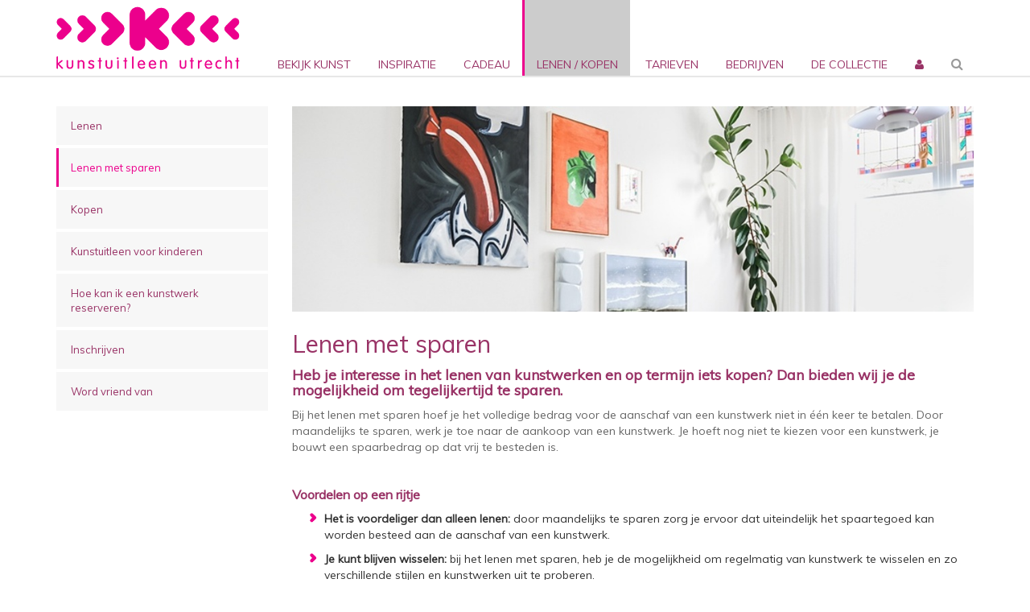

--- FILE ---
content_type: text/html;charset=UTF-8
request_url: https://www.kunstuitleenutrecht.nl/kunstlenen/lenen-met-sparen/
body_size: 8604
content:
<!DOCTYPE html>
<html lang="nl">
<head>
<meta charset="utf-8">
<meta http-equiv="X-UA-Compatible" content="IE=edge,chrome=1">
<meta name="viewport" content="width=device-width, initial-scale=1, maximum-scale=1">
<meta name="description" content="">
<meta name="keywords" content="">
<link rel="apple-touch-icon" sizes="57x57" href="/themes/utrecht/images/favicon/apple-touch-icon-57x57.png">
<link rel="apple-touch-icon" sizes="60x60" href="/themes/utrecht/images/favicon/apple-touch-icon-60x60.png">
<link rel="apple-touch-icon" sizes="72x72" href="/themes/utrecht/images/favicon/apple-touch-icon-72x72.png">
<link rel="apple-touch-icon" sizes="76x76" href="/themes/utrecht/images/favicon/apple-touch-icon-76x76.png">
<link rel="apple-touch-icon" sizes="114x114" href="/themes/utrecht/images/favicon/apple-touch-icon-114x114.png">
<link rel="apple-touch-icon" sizes="120x120" href="/themes/utrecht/images/favicon/apple-touch-icon-120x120.png">
<link rel="apple-touch-icon" sizes="144x144" href="/themes/utrecht/images/favicon/apple-touch-icon-144x144.png">
<link rel="apple-touch-icon" sizes="152x152" href="/themes/utrecht/images/favicon/apple-touch-icon-152x152.png">
<link rel="apple-touch-icon" sizes="180x180" href="/themes/utrecht/images/favicon/apple-touch-icon-180x180.png">
<link rel="icon" type="image/png" href="/themes/utrecht/images/favicon/favicon-32x32.png" sizes="32x32">
<link rel="icon" type="image/png" href="/themes/utrecht/images/favicon/android-chrome-192x192.png" sizes="192x192">
<link rel="icon" type="image/png" href="/themes/utrecht/images/favicon/favicon-96x96.png" sizes="96x96">
<link rel="icon" type="image/png" href="/themes/utrecht/images/favicon/favicon-16x16.png" sizes="16x16">
<link rel="manifest" href="/themes/utrecht/images/favicon/manifest.json">
<link rel="mask-icon" href="/themes/utrecht/images/favicon/safari-pinned-tab.svg" color="#ec008c">
<meta name="msapplication-TileColor" content="#ec008c">
<meta name="msapplication-TileImage" content="/themes/utrecht/images/favicon/mstile-144x144.png">
<meta name="theme-color" content="#ec008c">
<meta name="p:domain_verify" content="d97b2e5d284f01c90b7998e0dbfe00e7"/><!-- pinterest -->
<title>Lenen met sparen - Kunstuitleen Utrecht</title>
<link rel="stylesheet" href="/themes/utrecht/css/mura.6.2/mura.6.2.min.css">
<link rel="stylesheet" href="/themes/utrecht/css/mura.6.2/mura.6.2.skin.css">
<link href='//fonts.googleapis.com/css?family=Montserrat:400,700' rel='stylesheet' type='text/css'>
<link href='//fonts.googleapis.com/css?family=Lato:300,400,700,900' rel='stylesheet' type='text/css'>
<link href="//maxcdn.bootstrapcdn.com/font-awesome/4.2.0/css/font-awesome.min.css" rel="stylesheet">
<link rel="stylesheet" type="text/css" href="/themes/utrecht/css/bootstrap.min.css" media="screen">
<link rel="stylesheet" type="text/css" href="/themes/utrecht/css/jquery.bxslider.css" media="screen">
<link rel="stylesheet" type="text/css" href="/themes/utrecht/css/font-awesome.css" media="screen">
<link rel="stylesheet" type="text/css" href="/themes/utrecht/css/animate.css" media="screen">
<link rel="stylesheet" type="text/css" href="/themes/utrecht/css/style.css?v=1.03" media="screen">
<link rel="stylesheet" type="text/css" href="/themes/utrecht/css/color-switcher.css" media="screen">
<link rel="stylesheet" type="text/css" href="/themes/utrecht/css/mura-style.css" media="screen">
<link rel="stylesheet" type="text/css" href="/themes/utrecht/css/settings.css" media="screen"/>
<!--[if IE]>
<link rel="stylesheet" href="/themes/utrecht/css/ie/ie.min.css">
<![endif]-->
<!-- HTML5 shim and Respond.js IE8 support of HTML5 elements and media queries -->
<!-- WARNING: Respond.js doesn't work if you view the page via file:// -->
<!--[if lt IE 9]>
<script src="/themes/utrecht/js/html5shiv/html5shiv.js"></script>
<script src="/themes/utrecht/js/respond/respond.min.js"></script>
<![endif]-->
<!-- Google tag (gtag.js) --> <script async src="https://www.googletagmanager.com/gtag/js?id=AW-10927165836"></script> <script> window.dataLayer = window.dataLayer || []; function gtag(){dataLayer.push(arguments);} gtag('js', new Date()); gtag('config', 'AW-10927165836'); </script>
<script src="/themes/utrecht/jquery/jquery.js"></script>
<script type="text/javascript" src="/core/modules/v1/core_assets/js/mura.min.js?v=7.1.309"></script>
<script>
Mura.init({
loginURL:"?display=login",
siteid:"ku-utrecht",
contentid:"45F38C23-5215-4C59-8AE6AABB734492E7",
contenthistid:"6D7463CC-DD76-4F87-9338F6C58CD30E8E",
parentid:"5DE31754-C880-4F10-876ED80378FFFD9D",
context:"",
nocache:0,
assetpath:"/sites/ku-utrecht",
corepath:"/core",
themepath:"/themes/utrecht",
reCAPTCHALanguage:"en",
preloaderMarkup: "\x3Ci\x20class\x3D\x22fa\x20fa\x2Drefresh\x20fa\x2Dspin\x22\x3E\x3C\x2Fi\x3E",
mobileformat: false,
windowdocumentdomain: "",
layoutmanager:false,
type:"Page",
subtype:"Default",
queueObjects: true,
rb:{"formrequiredwrapperclass":"","formradiolabelclass":"radio","formresponsewrapperclass":"","formwrapperclass":"","formbuttoncancellabel":"Cancel","formselectclass":"form-control","formbuttonclass":"submit-contact","formfileclass":"form-control","formbuttonwrapperclass":"btn-group","formbuttoninnerclass":"input-group-btn","formcheckboxwrapperclass":"","formradiowrapperclass":"","formcheckboxlabelclass":"checkbox","formbuttonnextlclass":"form-nav","forminputclass":"form-control","formradioclass":"","formcheckboxclass":"","formfieldlabelclass":"control-label","formtextareaclass":"form-control","formbuttonbacklabel":"Back","formbuttonsubmitclass":"form-submit btn-primary","formbuttonsubmitlabel":"Submit","formrequiredlabel":"Required","generalwrapperclass":"","formbuttonnextlabel":"Next","generalwrapperbodyclass":"","formbuttomsubmitclass":"form-submit btn-primary","formbuttonbackclass":"form-nav","formerrorwrapperclass":"","formbuttoncancelclass":"form-cancel btn-primary pull-right","formwrapperbodyclass":"","formgeneralcontrolclass":"form-control","formfieldwrapperclass":""},
dtExample:"10-11-2024",
dtCh:"-",
dtFormat:[1,0,2],
dtLocale:"nl-NL"
});
</script>
<script>
if(typeof $ != 'undefined'){
$(function(){
Mura.loader()
.loadjs("/core/vendor/prettify/run_prettify.js");
});
}
</script></head>
<body id="kunstlenen" class="depth-2 lenen-met-sparen pink">
<!-- Container -->
<div id="container">
<header class="clearfix">
<nav class="navbar navbar-default navbar-fixed-top" role="navigation">
<div class="container">
<!-- Brand and toggle get grouped for better mobile display -->
<div class="navbar-header">
<button type="button" class="navbar-toggle collapsed" onclick="$('#mobile-menu').toggle();window.scrollTo(0, 0);">
<img src="/themes/utrecht/images/menu.png" />
</button>
<a class="navbar-brand" href="/">
<img src="/themes/utrecht/images/home_logo.png" alt="Kunstuitleen Utrecht" title='home'>
</a>
</div>
<!--======= MENU =========-->
<!-- Collect the nav links, forms, and other content for toggling -->
<div class="collapse navbar-collapse" id="bs-example-navbar-collapse-1">
<ul class="nav navbar-nav navbar-right">
<ul id="navPrimary" class="nav navbar-nav">
<li class="first"><a href="/bekijk-collectie-en-kies-je-kunstwerk/">Bekijk kunst</a></li>
<li class="drop"><a href="/kunst-inspiratie/" class="dropdown-toggle">inspiratie</a>
<ul class="dropdown">
<li class="first"><a href="/kunst-inspiratie/utrecht25-vier-kunstenaars-een-tentoonstelling/">UTRECHT25 Vier kunstenaars, één tentoonstelling</a></li>
<li><a href="/kunst-inspiratie/ontmoet-de-kunstenaars-van-jong25/">Ontmoet de kunstenaars van JONG25</a></li>
<li><a href="/kunst-inspiratie/ontmoet-de-kunstenaars-van-de-foto-expositie-nieuw25/">Ontmoet de kunstenaars van NIEUW25</a></li>
<li><a href="/kunst-inspiratie/thuis-bij-explore-utrecht/">Thuis bij Explore Utrecht</a></li>
<li><a href="/kunst-inspiratie/in-5-stappen-een-unieke-gallery-wall/">Gallery Wall</a></li>
<li><a href="/kunst-inspiratie/dit-is-de-manier-om-betaalbaar-te-genieten-van-kunst/">Dit is dé manier om betaalbaar te genieten van kunst!</a></li>
<li><a href="/kunst-inspiratie/3-veelvoorkomende-fouten-kiezen-kunst/">3 'fouten' bij het kiezen van kunst voor de woonkamer</a></li>
<li><a href="/kunst-inspiratie/bloemen-oubollig/">Bloemen oubollig?</a></li>
<li><a href="/kunst-inspiratie/aanmelden-nieuwsbrief/">Inspiratie in je inbox</a></li>
<li><a href="/kunst-inspiratie/collectie-hedendaagse-kunst/" target="_blank">Bekijk de collectie</a></li>
<li class="last"><a href="/kunst-inspiratie/kunst-van-vijf-vrouwelijke-kunstenaars/">De kunstenaars van NIEUW24</a></li>
</ul>
</li>
<li class="drop"><a href="/kunst-cadeau-geven/" class="dropdown-toggle">cadeau</a>
<ul class="dropdown">
<li class="first"><a href="/kunst-cadeau-geven/kunstgeschenk/">KunstKadoBon</a></li>
<li class="last"><a href="/kunst-cadeau-geven/cadeauvoorkerstmis/">Kunstcadeauwinkel</a></li>
</ul>
</li>
<li class="drop"><a href="/kunstlenen/" class="dropdown-toggle" >lenen / kopen</a>
<ul class="dropdown">
<li class="first"><a href="/kunstlenen/lenen/">Lenen</a></li>
<li><a href="/kunstlenen/lenen-met-sparen/" >Lenen met sparen</a></li>
<li><a href="/kunstlenen/kunst-kopen/">Kopen</a></li>
<li><a href="/kunstlenen/kunstuitleen-voor-kinderen/">Kunstuitleen voor kinderen</a></li>
<li><a href="/kunstlenen/kunstwerken-reserveren/">Hoe kan ik een kunstwerk reserveren?</a></li>
<li><a href="/kunstlenen/kunstwerk-bekijken-en-inschrijven/">Inschrijven</a></li>
<li class="last"><a href="/kunstlenen/word-vriend-van-stichting-kunstuitleen-utrecht/">Word vriend van</a></li>
</ul>
</li>
<li><a href="/tarieven/">Tarieven</a></li>
<li class="drop"><a href="/kunst-voor-bedrijven/" class="dropdown-toggle">bedrijven</a>
<ul class="dropdown">
<li class="first"><a href="/kunst-voor-bedrijven/bekijk-de-collectie1/">Bekijk de collectie</a></li>
<li><a href="/kunst-voor-bedrijven/kunst-op-kantoor/">Kunst op kantoor</a></li>
<li class="last"><a href="/kunst-voor-bedrijven/kunst-in-je-praktijk1/">Kunst in je praktijk!</a></li>
</ul>
</li>
<li class="last drop"><a href="/collectie-kunst/" class="dropdown-toggle">De collectie</a>
<ul class="dropdown">
<li class="first"><a href="/collectie-kunst/jonge-kunstenaars/">Jong Talent</a></li>
<li><a href="/collectie-kunst/jonge-makers/">Jonge Makers</a></li>
<li><a href="/collectie-kunst/exclusieve-kunstwerken/">Exclusieve Kunstwerken</a></li>
<li><a href="/collectie-kunst/prijzenkunst/">Huurprijs per kunstwerk</a></li>
<li><a href="/collectie-kunst/kies-je-lijst/">Kies je lijst</a></li>
<li><a href="/collectie-kunst/online-shop/">Kunst zoekt muur</a></li>
<li class="last"><a href="/collectie-kunst/mijn-kunstuitleen/">log in 'Mijn kunstuitleen'</a></li>
</ul>
</li>
</ul>
<script>
$(function(){
$(["/kunstlenen/","/kunstlenen/lenen-met-sparen/"]).each(
function(index, value){
$("#navPrimary [href='" + value + "']").closest("li").addClass("active");
});
})
</script>
<li class='kuologin drop'><a href='https://kunstuitleenutrecht.kunstuitleenonline.nl/login' title="mijn kunstuitleen"><i class='fa fa-user'></i></a></li>
<li class="search drop"><a href="#" class="open-search" onclick="$('#searchForm').toggleClass('active');"><i class="fa fa-search"></i></a>
<form id="searchForm" action="/index.cfm/zoeken/" class="form-search" role="search">
<input type="search" name="Keywords" id="navKeywords" class="form-control" value="" placeholder="Search">
<button type="submit">
<i class="fa fa-search"></i>
</button>
<input type="hidden" name="display" value="search">
<input type="hidden" name="newSearch" value="true">
<input type="hidden" name="noCache" value="1">
</form>
</li>
</ul>
</div><!-- /.navbar-collapse -->
</div> <!-- /.container-fluid -->
</nav>
</header>
<script type="text/javascript">
//mobile navigation and tables
$(document).ready(function() {
$("section.content table").wrap("<div class='table-wrapper'></div>");
$("#mobile-menu").append("<li class='mobile-menu-top kuologin'><a href='https://kunstuitleenutrecht.kunstuitleenonline.nl/login'>mijn kunstuitleen</a></li>");
$("#mobile-menu").append("<li class='mobile-search'><form action='/index.cfm/zoeken/'><input type='search' name='Keywords' /><input type='hidden' name='display' value='Search' /><input type='hidden' name='newSearch' value='true' /><input type='hidden' name='noCache' value='1' /><button type='submit'><i class='fa fa-search'></i></button></form></li>");
$("#mobile-menu .mobile-menu-top").click(function() {
$("UL",this).toggle();
});
});
</script>
<ul id="mobile-menu" class="navMobile">
<li class="first"><a href="/bekijk-collectie-en-kies-je-kunstwerk/">Bekijk kunst</a></li>
<li class="mobile-menu-top"><a href="/kunst-inspiratie/">inspiratie</a>
<ul class="mobile-menu-child">
<li class="first"><a href="/kunst-inspiratie/utrecht25-vier-kunstenaars-een-tentoonstelling/">UTRECHT25 Vier kunstenaars, één tentoonstelling</a></li>
<li><a href="/kunst-inspiratie/ontmoet-de-kunstenaars-van-jong25/">Ontmoet de kunstenaars van JONG25</a></li>
<li><a href="/kunst-inspiratie/ontmoet-de-kunstenaars-van-de-foto-expositie-nieuw25/">Ontmoet de kunstenaars van NIEUW25</a></li>
<li><a href="/kunst-inspiratie/thuis-bij-explore-utrecht/">Thuis bij Explore Utrecht</a></li>
<li><a href="/kunst-inspiratie/in-5-stappen-een-unieke-gallery-wall/">Gallery Wall</a></li>
<li><a href="/kunst-inspiratie/dit-is-de-manier-om-betaalbaar-te-genieten-van-kunst/">Dit is dé manier om betaalbaar te genieten van kunst!</a></li>
<li><a href="/kunst-inspiratie/3-veelvoorkomende-fouten-kiezen-kunst/">3 'fouten' bij het kiezen van kunst voor de woonkamer</a></li>
<li><a href="/kunst-inspiratie/bloemen-oubollig/">Bloemen oubollig?</a></li>
<li><a href="/kunst-inspiratie/aanmelden-nieuwsbrief/">Inspiratie in je inbox</a></li>
<li><a href="/kunst-inspiratie/collectie-hedendaagse-kunst/" target="_blank">Bekijk de collectie</a></li>
<li class="last"><a href="/kunst-inspiratie/kunst-van-vijf-vrouwelijke-kunstenaars/">De kunstenaars van NIEUW24</a></li>
</ul>
</li>
<li class="mobile-menu-top"><a href="/kunst-cadeau-geven/">cadeau</a>
<ul class="mobile-menu-child">
<li class="first"><a href="/kunst-cadeau-geven/kunstgeschenk/">KunstKadoBon</a></li>
<li class="last"><a href="/kunst-cadeau-geven/cadeauvoorkerstmis/">Kunstcadeauwinkel</a></li>
</ul>
</li>
<li class="mobile-menu-top"><a href="/kunstlenen/" >lenen / kopen</a>
<ul class="mobile-menu-child">
<li class="first"><a href="/kunstlenen/lenen/">Lenen</a></li>
<li><a href="/kunstlenen/lenen-met-sparen/" >Lenen met sparen</a></li>
<li><a href="/kunstlenen/kunst-kopen/">Kopen</a></li>
<li><a href="/kunstlenen/kunstuitleen-voor-kinderen/">Kunstuitleen voor kinderen</a></li>
<li><a href="/kunstlenen/kunstwerken-reserveren/">Hoe kan ik een kunstwerk reserveren?</a></li>
<li><a href="/kunstlenen/kunstwerk-bekijken-en-inschrijven/">Inschrijven</a></li>
<li class="last"><a href="/kunstlenen/word-vriend-van-stichting-kunstuitleen-utrecht/">Word vriend van</a></li>
</ul>
</li>
<li><a href="/tarieven/">Tarieven</a></li>
<li class="mobile-menu-top"><a href="/kunst-voor-bedrijven/">bedrijven</a>
<ul class="mobile-menu-child">
<li class="first"><a href="/kunst-voor-bedrijven/bekijk-de-collectie1/">Bekijk de collectie</a></li>
<li><a href="/kunst-voor-bedrijven/kunst-op-kantoor/">Kunst op kantoor</a></li>
<li class="last"><a href="/kunst-voor-bedrijven/kunst-in-je-praktijk1/">Kunst in je praktijk!</a></li>
</ul>
</li>
<li class="last mobile-menu-top"><a href="/collectie-kunst/">De collectie</a>
<ul class="mobile-menu-child">
<li class="first"><a href="/collectie-kunst/jonge-kunstenaars/">Jong Talent</a></li>
<li><a href="/collectie-kunst/jonge-makers/">Jonge Makers</a></li>
<li><a href="/collectie-kunst/exclusieve-kunstwerken/">Exclusieve Kunstwerken</a></li>
<li><a href="/collectie-kunst/prijzenkunst/">Huurprijs per kunstwerk</a></li>
<li><a href="/collectie-kunst/kies-je-lijst/">Kies je lijst</a></li>
<li><a href="/collectie-kunst/online-shop/">Kunst zoekt muur</a></li>
<li class="last"><a href="/collectie-kunst/mijn-kunstuitleen/">log in 'Mijn kunstuitleen'</a></li>
</ul>
</li>
</ul>
<div class="container">
<div class="row">
<aside class="col-lg-3 col-md-3 col-sm-4 col-xs-12 sidebar">
<nav id="navStandard" class="sidebar-nav well">
<ul class="navSecondary">
<li class="first"><a href="/kunstlenen/lenen/">Lenen</a></li>
<li class="current"><a href="/kunstlenen/lenen-met-sparen/" class="current" >Lenen met sparen</a></li>
<li><a href="/kunstlenen/kunst-kopen/">Kopen</a></li>
<li><a href="/kunstlenen/kunstuitleen-voor-kinderen/">Kunstuitleen voor kinderen</a></li>
<li><a href="/kunstlenen/kunstwerken-reserveren/">Hoe kan ik een kunstwerk reserveren?</a></li>
<li><a href="/kunstlenen/kunstwerk-bekijken-en-inschrijven/">Inschrijven</a></li>
<li class="last"><a href="/kunstlenen/word-vriend-van-stichting-kunstuitleen-utrecht/">Word vriend van</a></li>
</ul>
</nav>
</aside>
<section class="col-lg-9 col-md-9 col-sm-8 col-xs-12 content">
<img src="/sites/ku-utrecht/cache/file/9CE5677D-DA15-4567-B8D84981EED1A35C_paginabanner.jpg" class="paginabanner" />
<h1>Lenen met sparen</h1>
<h3 style="margin: 0cm 0cm 8pt;"><strong>Heb je interesse in het lenen van kunstwerken en op termijn iets kopen? Dan bieden wij je de mogelijkheid om tegelijkertijd te sparen.</strong></h3>
<p style="margin:0cm 0cm 8pt">Bij het lenen met sparen hoef je het volledige bedrag voor de aanschaf van een kunstwerk niet in &eacute;&eacute;n keer te betalen. Door maandelijks te sparen, werk je toe naar de aankoop van een kunstwerk. Je hoeft nog niet te kiezen voor een kunstwerk, je bouwt een spaarbedrag op dat vrij te besteden is.</p>
<p style="margin:0cm 0cm 8pt">&nbsp;</p>
<h4 style="margin: 0cm 0cm 8pt;"><strong>Voordelen op een rijtje</strong></h4>
<ol>
<li style="margin: 0cm 0cm 8pt;"><strong>Het is voordeliger dan alleen lenen: </strong>door maandelijks te sparen zorg je ervoor dat uiteindelijk het spaartegoed kan worden besteed aan de aanschaf van een kunstwerk.</li>
<li style="margin: 0cm 0cm 8pt;"><strong>Je kunt blijven wisselen: </strong>bij het lenen met sparen, heb je de mogelijkheid om regelmatig van kunstwerk te wisselen en zo verschillende stijlen en kunstwerken uit te proberen.</li>
<li style="margin: 0cm 0cm 8pt;"><strong>Flexibiliteit:</strong> indien gewenst kun je tussentijds overstappen naar alleen lenen of besluiten tot aanschaf zonder verder te sparen.</li>
<li style="margin: 0cm 0cm 8pt;">
<p style="margin:0cm 0cm 8pt"><strong>Spaartegoed:</strong> Je kunt je spaartegoed gebruiken voor de aankoop van een kunstwerk, een artikel in de kunstwinkel en je kunt er eenvoudig een KunstKadoBon mee kopen.</p>
</li>
</ol>
<h4 style="margin: 0cm 0cm 8pt;"><strong>Hoe werkt het?</strong></h4>
<p style="margin:0cm 0cm 8pt">Wanneer je kiest voor lenen met sparen, betaal je maandelijks een bedrag dat bestaat uit een deel huur voor het geleende kunstwerk en een deel spaartegoed. Dit <a href="https://www.kunstuitleenutrecht.nl/kunstlenen/spaartegoed/">spaartegoed </a>wordt opgebouwd zolang je een kunstwerk in huis hebt.</p>
<p style="margin:0cm 0cm 8pt">Voor alle kunstwerken uit de<a href="https://kunstuitleenutrecht.kunstuitleenonline.nl/catalogue?searchterm=&amp;sortstring=date_edit%3ADESC&amp;isAvailable=true&amp;filters=branch%3Akerncollectie&amp;filters=branch%3Akies+je+lijst+collectie&amp;filters=branch%3Akunstuitleen+utrecht+collectie&amp;_sourcePage=tyBVpvbtDu0sx1X_jhjw2dZ8u71s1jn1fBqLUYEt98AGNTXONOE27km_Z5gXP0MUqgTxWKdpeXdkqp7TnyZwRXnzmJ1Fmc7VgJRwkk9XejM%3D&amp;__fp=LSIRZlPg7puhm7TdGDVSmEfh3B8iqygmV5fPs6dsNbBb3nLQJ6CWF_ESHE7fgrmSIAzYcI0_Yr06PQr_d0hSRXxRNOYTAeaU" target="_blank"> Kunstuitleen Utrecht Collectie</a> betaal je&nbsp;&euro; 22,- per maand waarvan je &euro; 14,- spaart.&nbsp;Voor een kunstwerk uit de <a href="https://kunstuitleenutrecht.kunstuitleenonline.nl/catalogue?searchterm=&amp;sortstring=date_edit%3ADESC&amp;isAvailable=true&amp;filters=branch%3Agaleriecollectie&amp;_sourcePage=EtqmfH8SDPp34tlPUmeh1lLZ_AWDSUO07n1yRdCBckrYRboYdAyIMLhlxcBa0QLeszNU4B0W2sAp2WJEsGMRz1ayBiB66gAJY6YUQaxlXI0%3D&amp;__fp=aq0XXrkXRbSUlOlnzlyJUmyE85b08E-LB_dclZDAFCdkVQUY1S_CrjQTKxh9HO5fwoDqSUDCObzBQ1FgtXVJu2Eq18m8X3EL">Galerie Collectie </a>wisselen de prijzen, deze staan altijd bij het kunstwerk genoemd.&nbsp;<a href="https://www.kunstuitleenutrecht.nl/tarieven/" target="_blank">Hier vind je een overzicht van alle tarieven.</a></p>
<p style="margin:0cm 0cm 8pt">Het geleende kunstwerk mag je minimaal een jaar lenen. Mocht een andere klant het kunstwerk reserveren dat vragen we je het kunstwerk na een jaar terug te brengen.</p>
<p style="margin:0cm 0cm 8pt">Wanneer je besluit om over te gaan tot aanschaf van een kunstwerk, wordt het opgebouwde spaartegoed van de verkoopprijs afgetrokken en hoef je alleen nog het resterende bedrag bij te betalen.</p>
<h4><strong>Wil je een extra kunstwerk lenen? Dan heb je voordeel.</strong></h4>
<p>Bij het lenen van een tweede, derde of vierde kunstwerk uit de&nbsp;<a href="https://kunstuitleenutrecht.kunstuitleenonline.nl/catalogue?searchterm=&amp;sortstring=date_edit%3ADESC&amp;isAvailable=true&amp;filters=branch%3Akerncollectie&amp;filters=branch%3Akies+je+lijst+collectie&amp;filters=branch%3Akunstuitleen+utrecht+collectie&amp;_sourcePage=tyBVpvbtDu0sx1X_jhjw2dZ8u71s1jn1fBqLUYEt98AGNTXONOE27km_Z5gXP0MUqgTxWKdpeXdkqp7TnyZwRXnzmJ1Fmc7VgJRwkk9XejM%3D&amp;__fp=LSIRZlPg7puhm7TdGDVSmEfh3B8iqygmV5fPs6dsNbBb3nLQJ6CWF_ESHE7fgrmSIAzYcI0_Yr06PQr_d0hSRXxRNOYTAeaU" target="_blank">Kunstuitleen Utrecht Collectie</a>? Dan geldt een vaste lage prijs van &euro;16,- (&euro; 6,- leenbedrag, &euro; 10,- sparen) per kunstwerk per maand voor het extra kunstwerk.</p>
<p>&nbsp;</p>
</section>
</div>
</div><!-- /.container -->
<footer>
<div class="up-footer">
<div class="container">
<div class="row">
<div class="col-md-3">
<h2><a href="/over-ons/contact/">Contact</a></h2>
<div>st. jacobsstraat 251&nbsp;<br />
030 286 19 80<br />
<a href="mailto:info@kunstuitleenutrecht.nl">info@kunstuitleenutrecht.nl</a></div>
<div>&nbsp;</div>
<div><a href="/sites/ku-utrecht/assets/File/Privacybeleid%20Stichting%20Kunstuitleen%20Utrecht.pdf" target="_blank">Privacy Statement</a></div>
<h2>Openingstijden</h2>
<table class="openingstijden">
<tr class="vandaag"><th>woensdag</th><td>11.00 - 17.00
<tr class=""><th>donderdag</th><td>11.00 - 17.00
<tr class=""><th>vrijdag</th><td>11.00 - 17.00
<tr class=""><th>zaterdag</th><td>11.00 - 17.00
</table>
<p><p>Open woensdag 24 december tot 16.00 uur daarna gesloten t/m 1 januari. Vanaf 2 januari open volgens normale openingstijden.</p></p>
</div><div class="col-md-3">
<h2><a href="/blogs/">Blogs</a></h2>
<p><a href="https://www.kunstuitleenutrecht.nl/kunst-cadeau-geven/cadeauvoorkerstmis/">Kunstcadeauwinkel voor al je unieke cadeaus</a></p>
<p><a href="https://www.kunstuitleenutrecht.nl/kunst-inspiratie/3-veelvoorkomende-fouten-kiezen-kunst/" target="_blank">3 veelvoorkomende fouten bij het kiezen van kunst voor de woonkamer</a></p>
<p><a href="https://www.kunstuitleenutrecht.nl/kunst-inspiratie/schilderijen-voor-thuis/">Schilderijen voor thuis</a></p>
<p><a href="https://www.kunstuitleenutrecht.nl/kunstlenen/omgaan-met-kunstwerk/">Hoe ga je om met een kunstwerk?</a></p>
<p><a href="https://www.kunstuitleenutrecht.nl/kunst-inspiratie/hoe-kijk-je-naar-abstracte-kunst/" target="_blank">Abstracte kunst, hoe kijk je ernaar?</a></p>
<p><a href="https://www.kunstuitleenutrecht.nl/kunst-kopen/hoe-koop-je-kunst/" target="_blank">Kunst kopen, hoe doe je dat?</a></p>
<p><a href="https://thuiswerkkunstwerk.nl/" target="_blank">Thuiswerk-Kunstwerk, een cadeau met karakter</a></p>
<p><a href="https://www.kunstuitleenutrecht.nl/kunst-voor-bedrijven/wanddecoratie-voor-kantoor-zo-pak-je-het-aan/" target="_blank">Wanddecoratie voor kantoor</a></p>
<p><a href="https://www.kunstuitleenutrecht.nl/kunst-voor-bedrijven/kunst-voor-bedrijven-5-redenen-om-voor-kunst-te-kiezen/" target="_blank">Kunst voor bedrijven, 5 tips</a></p>
<p><a href="https://www.kunstuitleenutrecht.nl/kunst-voor-bedrijven/kantoor-inspiratie-een-geweldige-werkplek/" target="_blank">Zo zorgt u voor een geweldige werkplek</a></p>
<p><a href="https://www.kunstuitleenutrecht.nl/kunst-voor-bedrijven/kunst-op-kantoor-waar-moet-u-op-letten/" target="_blank">Kunst als toegevoegde waarde op kantoor</a></p>
<p><a href="https://www.kunstuitleenutrecht.nl/kunst-voor-bedrijven/kunst-in-je-praktijk1/" target="_blank">Kunst in je praktijk, hoe pak je dat aan</a>?</p>
<h2><a href="/over-ons/geef-een-review/">Wat vind je van ons?</a></h2>
<p>Wil je ons helpen onze website en service te verbeteren? <a href="https://docs.google.com/forms/d/e/1FAIpQLSeh6Y8vCIEvhGgGL9_JXc513E1dpmXIF__60yVQFcgDbYIQww/viewform?usp=sf_link" target="_blank">Vul het klanttevredenheidsformulier in.</a></p>
</div><div class="col-md-3">
<h2><a href="/kunst-inspiratie/aanmelden-nieuwsbrief/">Inspiratie in je inbox</a></h2>
<p>Hou je van kunst en wil je graag verrast worden?&nbsp;Meld je dan nu aan voor onze inspirerende<a href="https://subscribe.mailinglijst.nl/?l=101712" target="_blank"> nieuwsbrief</a>&nbsp;en volg ons op <a href="https://www.facebook.com/kunstuitleenutrecht" target="_blank">facebook</a> of <a href="https://www.instagram.com/kunstuitleenutrecht/" target="_blank">instagram</a>.</p>
<h2><a href="/over-ons/">Over Ons</a></h2>
<p>Wil je meer weten over onze visie en missie en&nbsp;ons team? Lees snel verder.</p>
<p><a href="https://www.kunstuitleenutrecht.nl/kunstlenen/word-vriend-van-stichting-kunstuitleen-utrecht/" target="_blank">STEUN KUNSTUITLEEN UTRECHT</a></p>
<p>&nbsp;</p>
</div><div class="col-md-3">
<h2><a href="/zoek-je-kunst-in/">Kunst lenen en kopen</a></h2>
<p><a href="https://www.kunstuitleenutrecht.nl/kunstlenen-en-kopen-leidsche-rijn/">Kunstuitleen&nbsp;Leidsche&nbsp;Rijn</a><br />
<a href="https://www.kunstuitleenutrecht.nl/kunst-lenen-zeist" target="_blank">Kunstuitleen Zeist</a><br />
<a href="https://www.kunstuitleenutrecht.nl/kunst-lenen-houten/" target="_blank">Kunstuitleen&nbsp;Houten</a><br />
<a href="https://www.kunstuitleenutrecht.nl/kunst-lenen-vianen/" target="_blank">Kunstuitleen&nbsp;Vianen</a><br />
<a href="https://www.kunstuitleenutrecht.nl/kunst-kopen-wijk-bij-duurstede" target="_blank">Kunstuitleen&nbsp;Wijk bij Duurstede</a></p>
<p>&nbsp;</p>
</div><div class="col-md-3">
<h2><a href="/kunstlenen/veelgestelde-vragen/">Veelgestelde vragen</a></h2>
<a href="/" class="icon-link"><img src="/themes/utrecht/images/logo-footer-inv.png" alt="Kunstuitleen Utrecht" title='home'> <br />
ontdekken, lenen en kopen</a><br />
<a href="https://www.facebook.com/kunstuitleenutrecht" target="_blank" class="icon-link"><img src="/themes/utrecht/images/facebook-inv.png" alt="facebook" title='facebook'></a>&nbsp;
<a href="https://www.instagram.com/kunstuitleenutrecht/" target="_blank" class="icon-link"><img src="/themes/utrecht/images/instagram-inv.png" alt="instagram" title='instagram'></a>
</div><div class="col-md-3">
</div>
</div>
</div>
</div>
<p class="copyright">
&copy; 2026. Kunstuitleen Utrecht, Ontwerp en realisatie door <a href="https://www.trilobiet.nl" target="_blank">Trilobiet I.D.</a>
</p>
</footer>
<!-- End Container -->
<script type="text/javascript" src="/themes/utrecht/js/jquery.migrate.js"></script>
<script type="text/javascript" src="/themes/utrecht/js/bootstrap.min.js"></script>
<script type="text/javascript" src="/themes/utrecht/js/jquery.imagesloaded.min.js"></script>
<script type="text/javascript" src="/themes/utrecht/js/retina-1.1.0.min.js"></script>
<script type="text/javascript" src="/themes/utrecht/js/plugins-scroll.js"></script>
<script type="text/javascript" src="/themes/utrecht/js/jquery.bxslider.min.js"></script>
<script type="text/javascript" src="/themes/utrecht/js/jquery.isotope.min.js"></script>
<script type="text/javascript" src="/themes/utrecht/js/jquery.themepunch.tools.min.js"></script>
<script type="text/javascript" src="/themes/utrecht/js/jquery.themepunch.revolution.min.js"></script>
<!-- Hotjar Tracking Code for www.kunstuitleenutrecht.nl -->
<script>
(function(h,o,t,j,a,r){
h.hj=h.hj||function(){(h.hj.q=h.hj.q||[]).push(arguments)};
h._hjSettings={hjid:388158,hjsv:5};
a=o.getElementsByTagName('head')[0];
r=o.createElement('script');r.async=1;
r.src=t+h._hjSettings.hjid+j+h._hjSettings.hjsv;
a.appendChild(r);
})(window,document,'//static.hotjar.com/c/hotjar-','.js?sv=');
</script>
<script src="//www.kunstuitleenutrecht.nl/core/modules/v1/cta/js/mura.displayobject.cta.min.js" ></script></body>
</html>

--- FILE ---
content_type: text/css
request_url: https://www.kunstuitleenutrecht.nl/themes/utrecht/css/jquery.bxslider.css
body_size: 3456
content:
.bx-wrapper{position:relative;margin:0 auto 30px;padding:0;*zoom:1;}
.bx-wrapper img{max-width:100%;display:block;}
.bx-wrapper .bx-viewport{}
.bx-wrapper .bx-pager,
.bx-wrapper .bx-controls-auto{position:absolute;bottom:-55px;width:100%;}
.bx-wrapper .bx-loading{min-height:50px;background:url(../images/bx_loader.gif) center center no-repeat #fff;height:100%;width:100%;position:absolute;top:0;left:0;z-index:2000;}
.bx-wrapper .bx-pager{text-align:center;font-size:.85em;font-family:Arial;font-weight:bold;color:#666;padding-top:20px;z-index:4;}
.bx-wrapper .bx-pager .bx-pager-item,
.bx-wrapper .bx-controls-auto .bx-controls-auto-item{display:inline-block;*zoom:1;*display:inline;}
.bx-wrapper .bx-pager.bx-default-pager a{background:transparent;border:1px solid #cfcfcf;text-indent:-9999px;display:block;width:10px;height:10px;margin:0 5px;outline:0;-o-border-radius:50%;-moz-border-radius:50%;-webkit-border-radius:50%;border-radius:50%;transition:all 0.20s ease-in-out;-moz-transition:all 0.20s ease-in-out;-webkit-transition:all 0.20s ease-in-out;-o-transition:all 0.20s ease-in-out;}
.bx-wrapper .bx-controls-direction{width:230px;height:40px;position:absolute;top:25px;left:50%;margin-left:-115px;overflow:hidden;display:none;}
.bx-wrapper .bx-controls-direction a{display:inline-block;width:40px;height:40px;-o-border-radius:50%;-moz-border-radius:50%;-webkit-border-radius:50%;border-radius:50%;background:transparent;position:relative;transition:all 0.20s ease-in-out;-moz-transition:all 0.20s ease-in-out;-webkit-transition:all 0.20s ease-in-out;-o-transition:all 0.20s ease-in-out;}
.bx-wrapper .bx-prev{float:left;}
.bx-wrapper .bx-prev:after{content:'\f053';font-family:'FontAwesome';position:absolute;top:0;left:0;width:100%;line-height:40px;text-align:center;font-size:12px;transition:all 0.20s ease-in-out;-moz-transition:all 0.20s ease-in-out;-webkit-transition:all 0.20s ease-in-out;-o-transition:all 0.20s ease-in-out;}
.bx-wrapper .bx-next{float:right;}
.bx-wrapper .bx-next:after{content:'\f054';font-family:'FontAwesome';position:absolute;top:0;left:0;width:100%;line-height:40px;text-align:center;font-size:12px;transition:all 0.20s ease-in-out;-moz-transition:all 0.20s ease-in-out;-webkit-transition:all 0.20s ease-in-out;-o-transition:all 0.20s ease-in-out;}
.bx-wrapper .bx-controls-direction a.disabled{display:none;}
.bx-wrapper .bx-controls-auto{text-align:center;}
.bx-wrapper .bx-controls-auto .bx-start{display:block;text-indent:-9999px;width:10px;height:11px;outline:0;background:url(images/controls.png) -86px -11px no-repeat;margin:0 3px;}
.bx-wrapper .bx-controls-auto .bx-start:hover,
.bx-wrapper .bx-controls-auto .bx-start.active{background-position:-86px 0;}
.bx-wrapper .bx-controls-auto .bx-stop{display:block;text-indent:-9999px;width:9px;height:11px;outline:0;background:url(images/controls.png) -86px -44px no-repeat;margin:0 3px;}
.bx-wrapper .bx-controls-auto .bx-stop:hover,
.bx-wrapper .bx-controls-auto .bx-stop.active{background-position:-86px -33px;}
.bx-wrapper .bx-controls.bx-has-controls-auto.bx-has-pager .bx-pager{text-align:left;width:80%;}
.bx-wrapper .bx-controls.bx-has-controls-auto.bx-has-pager .bx-controls-auto{right:0;width:35px;}
.bx-wrapper .bx-caption{position:absolute;bottom:0;left:0;background:#666\9;background:rgba(80, 80, 80, 0.75);width:100%;}
.bx-wrapper .bx-caption span{color:#fff;font-family:Arial;display:block;font-size:.85em;padding:10px;}

--- FILE ---
content_type: text/css
request_url: https://www.kunstuitleenutrecht.nl/themes/utrecht/css/style.css?v=1.03
body_size: 47373
content:
@import url(https://fonts.googleapis.com/css?family=Muli:400,400italic);

/*-------------------------------------------------------*/
/* 1. Isotope filtering
/*-------------------------------------------------------*/
.isotope-item {
  z-index: 2;
}
.isotope-hidden.isotope-item {
  pointer-events: none;
  z-index: 1;
}
.isotope,
.isotope .isotope-item {
  /* change duration value to whatever you like */
  -webkit-transition-duration: 0.8s;
  -moz-transition-duration: 0.8s;
  transition-duration: 0.8s;
}
.isotope {
  -webkit-transition-property: height, width;
  -moz-transition-property: height, width;
  transition-property: height, width;
}
.isotope .isotope-item {
  -webkit-transition-property: -webkit-transform, opacity;
  -moz-transition-property: -moz-transform, opacity;
  transition-property: transform, opacity;
}
/*********************************************
    -   -
**********************************************/
a {color:#993366;}
a:visited{color:#993366;}
footer a {color:white;}
footer a:visited {color:white;}

.boxedcontainer {
  max-width: 1170px;
  margin: auto;
  padding: 0px 30px;
}
/*********************************************
    -   SETTINGS FOR BANNER CONTAINERS  -
**********************************************/
.tp-banner-container {
  width: 100%;
  position: relative;
  padding: 0;
}
.tp-banner {
  width: 100%;
  position: relative;
}
.tp-banner-fullscreen-container {
  width: 100%;
  position: relative;
  padding: 0;
}
/*-------------------------------------------------*/
/* =  Header
/*-------------------------------------------------*/
.navbar-default {
  background: white;
  border: none;
  border-bottom:2px solid #e7e7e7;
  transition: all 0.2s ease-in-out;
  -moz-transition: all 0.2s ease-in-out;
  -webkit-transition: all 0.2s ease-in-out;
  -o-transition: all 0.2s ease-in-out;
  margin: 0;
}
.navbar-brand {
  display: inline-block;
  height: auto;
  transition: all 0.2s ease-in-out;
  -moz-transition: all 0.2s ease-in-out;
  -webkit-transition: all 0.2s ease-in-out;
  -o-transition: all 0.2s ease-in-out;
  color: #222222;
  font-size: 30px;
  font-family: 'Muli', sans-serif;
  font-weight: 900;
  margin: 0 0 30px;
  text-transform: uppercase;
  margin: 0;
  color: #222222 !important;
  font-size: 26px;
  text-transform: capitalize;
  padding: 7px 0px!important;
  letter-spacing: 2.5px;
}
.navbar-brand span {
  color: #ec008c !important;
}
.top-line {
  padding: 20px 0;
  background: #333333;
  transition: all 0.2s ease-in-out;
  -moz-transition: all 0.2s ease-in-out;
  -webkit-transition: all 0.2s ease-in-out;
  -o-transition: all 0.2s ease-in-out;
  overflow: hidden;
}
.top-line p {
  color: #ffffff;
  margin-bottom: 0;
}
.top-line p span {
  margin-right: 20px;
}
.top-line p span i {
  font-size: 13px;
  color: #ec008c;
  margin-right: 10px;
}
.top-line ul.social-icons {
  margin: 0;
  padding: 0;
  text-align: right;
}
.top-line ul.social-icons li {
  display: inline-block;
  margin-left: 9px;
}
.top-line ul.social-icons li a {
  display: inline-block;
  text-decoration: none;
  transition: all 0.2s ease-in-out;
  -moz-transition: all 0.2s ease-in-out;
  -webkit-transition: all 0.2s ease-in-out;
  -o-transition: all 0.2s ease-in-out;
  font-size: 14px;
  color: #ffffff;
}
.top-line ul.social-icons li a:hover {
  color: #ec008c;
}
.navbar-nav {
  transition: all 0.2s ease-in-out;
  -moz-transition: all 0.2s ease-in-out;
  -webkit-transition: all 0.2s ease-in-out;
  -o-transition: all 0.2s ease-in-out;
}
.navbar-nav > li > a {
  color: #993366!important;
  font-size: 14px;
  font-family: 'Muli', sans-serif;
  font-weight: 550;
  text-transform: uppercase;
  transition: all 0.2s ease-in-out;
  -moz-transition: all 0.2s ease-in-out;
  -webkit-transition: all 0.2s ease-in-out;
  -o-transition: all 0.2s ease-in-out;
  padding: 70px 15px 4px 15px;
  border-left:4px solid white;
}
.navbar-nav > li > a.active {
  color: white;
  background-color:#cccccc;
  border-left:3px solid #ec008c;
}

.navbar-nav a.open-search {
  padding: 70px 15px 4px 15px;
  -webkit-border-radius: 50%;
  -moz-border-radius: 50%;
  -o-border-radius: 50%;
  border-radius: 50%;
  text-align: center;
}
.navbar-nav a.open-search i {
  color: #999999;
  font-size: 16px;
  display: inline-block;
}
.navbar-nav li.drop {
  position: relative;
}

a.dropbtn {
  display:none!important;	
}

.navbar-nav li.drop ul.dropdown {
  margin: 0;
  padding: 0;
  position: absolute;
  top: 100%;
  left: 0;
  width: 220px;
  background: #cccccc;
  border-top:0!important;
  border-left:3px solid #ec008c;
  padding: 0;
  opacity: 0;
  visibility: hidden;
  transition: all 0.2s ease-in-out;
  -moz-transition: all 0.2s ease-in-out;
  -webkit-transition: all 0.2s ease-in-out;
  -o-transition: all 0.2s ease-in-out;
}
.navbar-nav li.drop ul.dropdown li {
  display: block;

}
.navbar-nav li.drop ul.dropdown li:first-child {
	border-top:1px solid #a7a7a7;	
}
.navbar-nav li.drop ul.dropdown li a {
  display: inline-block;
  text-decoration: none;
  transition: all 0.2s ease-in-out;
  -moz-transition: all 0.2s ease-in-out;
  -webkit-transition: all 0.2s ease-in-out;
  -o-transition: all 0.2s ease-in-out;
  display: block;
  color: #993366;
  font-size: 13px;
  font-family: 'Muli', sans-serif;
  font-weight: 400;
  text-transform: uppercase;
  padding: 10px 16px;
}
.navbar-nav li.drop ul.dropdown li a:hover,
.navbar-nav li.drop ul.dropdown li.active a {
  background-color:#ec008c;
  color:white;
}
.navbar-nav li.drop:hover ul.dropdown {
  opacity: 1;
  visibility: visible;
}

.page-banner-section header {
    margin-bottom: 60px;
}


.navbar-default .navbar-nav>.active>a {
	background-color:#cccccc!important;
}
.form-search {
  position: absolute;
  top: 100%;
  right: 0;
  width: 200px;
  background: #ec008c;
  padding: 4px;
  visibility: hidden;
  opacity: 0;
  -webkit-transform: rotateX(-90deg);
  -moz-transform: rotateX(-90deg);
  -ms-transform: rotateX(-90deg);
  -o-transform: rotateX(-90deg);
  transform: rotateX(-90deg);
  transition: all 0.2s ease-in-out;
  -moz-transition: all 0.2s ease-in-out;
  -webkit-transition: all 0.2s ease-in-out;
  -o-transition: all 0.2s ease-in-out;
}
.form-search input[type="search"] {
  font-size: 14px;
  color: white;
  font-family: 'Muli', sans-serif;
  font-weight: 400;
  line-height: 20px;
  margin: 0 0 10px;
  margin: 0;
  color: #999999;
  padding: 8px 10px;
  border: none;
  width: 100%;
  outline: none;
  transition: all 0.2s ease-in-out;
  -moz-transition: all 0.2s ease-in-out;
  -webkit-transition: all 0.2s ease-in-out;
  -o-transition: all 0.2s ease-in-out;
  background: #ffffff;
}
.form-search button {
  background: #ffffff;
  border: none;
  float: right;
  margin-top: -28px;
  margin-right: 15px;
  position: relative;
  z-index: 2;
}
.form-search button i {
  color: #222222;
  font-size: 16px;
}
.form-search.active {
  visibility: visible;
  opacity: 1;
  -webkit-transform: rotateX(0deg);
  -moz-transform: rotateX(0deg);
  -ms-transform: rotateX(0deg);
  -o-transform: rotateX(0deg);
  transform: rotateX(0deg);
}
/*-------------------------------------------------*/
/* =  General
/*-------------------------------------------------*/
p {
  font-size: 14px;
  color: #666666;
  font-family: 'Muli', sans-serif;
  font-weight: 400;
  line-height: 20px;
  margin: 0 0 10px;
}
/*-------------------------------------------------*/
/* =  content
/*-------------------------------------------------*/
.title-section {
  margin-bottom: 30px;
  text-align: center;
}
.title-section h1 {
  color: #222222;
  font-size: 30px;
  font-family: 'Muli', sans-serif;
  font-weight: 900;
  margin: 0 0 30px;
  text-transform: uppercase;
}
.title-section h1 span {
  color: #ec008c;
}
#home-section .tp-caption.small_text {
  position: absolute;
  color: #fff;
  text-shadow: none;
  font-weight: 400;
  font-size: 16px;
  font-weight:bold;
  line-height: 20px;
  font-family: 'Muli', sans-serif;
  margin: 0px;
  border-width: 0px;
  border-style: none;
  white-space: nowrap;
}
#home-section .tp-caption.small_text.backgroun-col {
  background: #ec008c;
  padding: 1em 2em;
  font-size: 15px;
  color: #222222;
  line-height: 24px;
}
#home-section .tp-caption.finewide_medium_white {
  color: #FFF;
  text-shadow: none;
  font-size: 48px;
  line-height: 48px;
  font-weight: 900;
  font-family: 'Muli', sans-serif;
  background-color: none;
  text-decoration: none;
  text-transform: uppercase;
  border-width: 0px;
  border-color: transparent;
  border-style: none;
  text-align: left;
}
#home-section .tp-caption.finewide_medium_white span {
  color: #ec008c !important;
  text-align: center;
}
#home-section .tp-caption a.trans-btn {
  color: #ffffff;
  background: transparent;
  font-size: 12px;
  font-weight: 700;
  font-family: 'Muli', sans-serif;
  text-transform: uppercase;
  border: 2px solid #ffffff;
  -webkit-border-radius: 2px;
  -moz-border-radius: 2px;
  -o-border-radius: 2px;
  border-radius: 2px;
  padding: 0.8em 4em;
}
#home-section .tp-caption a.trans-btn:hover {
  color: #ec008c;
  border: 2px solid #ec008c;
}
#home-section .tp-caption a.trans-btn2 {
  font-size: 12px;
  font-weight: 700;
  font-family: 'Muli', sans-serif;
  text-transform: uppercase;
  border: 2px solid transparent;
  -webkit-border-radius: 2px;
  -moz-border-radius: 2px;
  -o-border-radius: 2px;
  border-radius: 2px;
  padding: 0.8em 4em;
  color: #ec008c;
  background: #ffffff;
}
#home-section .tp-caption a.trans-btn2:hover {
  color: #ffffff;
  background: #ec008c;
}
#home-section .slotholder:after {
  position: absolute;
  content: '';
  top: 0;
  left: 0;
  width: 100%;
  height: 100%;
  background: rgba(51, 51, 51, 0.4);
  z-index: 2;
}
#home-section .tp-bannertimer {
  display: none !important;
}
a.button-one {
  color: #ffffff;
  background: transparent;
  font-size: 12px;
  font-weight: 700;
  font-family: 'Muli', sans-serif;
  text-transform: uppercase;
  border: 2px solid #ffffff;
  -webkit-border-radius: 2px;
  -moz-border-radius: 2px;
  -o-border-radius: 2px;
  border-radius: 2px;
  padding: 10px 35px;
}
.banner-section {
  padding: 18px 0;
  background: #ec008c;
}
.banner-section h2 {
  color: #222222;
  font-size: 17px;
  font-family: 'Muli', sans-serif;
  font-weight: 700;
  margin: 0 0 15px;
  margin-bottom: 0;
  color: #ffffff;
  text-transform: uppercase;
  font-weight: 400;
}
.banner-section .container h2:first-child {
	float:left;
}
.banner-section .container h2:last-child {
	float:right;
}
.banner-section h2 a {
  color:white;
  display: inline-block;
  text-decoration: none;
  transition: all 0.2s ease-in-out;
  -moz-transition: all 0.2s ease-in-out;
  -webkit-transition: all 0.2s ease-in-out;
  -o-transition: all 0.2s ease-in-out;
  
}
section.banner-section h2 a:hover {
	color:#eee !important;
	transition: all 0.2s ease-in-out;
}
.home-items-section {
  padding: 50px 0 0;
}
.home-items-section+.home-items-section {
  background: #f1f1f1;
}
.home-items-section .item-post > a {
  display: inline-block;
  text-decoration: none;
  transition: all 0.2s ease-in-out;
  -moz-transition: all 0.2s ease-in-out;
  -webkit-transition: all 0.2s ease-in-out;
  -o-transition: all 0.2s ease-in-out;
  width: 100%;
  margin-bottom: 30px;
}
.home-items-section .item-post > a img {
  width: 100%;
}
.home-items-section .item-post h2 {
  color: #222222;
  font-size: 15px;
  font-family: 'Muli', sans-serif;
  font-weight: 700;
  margin: 0 0 15px;
  text-transform: uppercase;
  margin-bottom: 15px;
}
.home-items-section .item-post h2 a {
  display: inline-block;
  text-decoration: none;
  transition: all 0.2s ease-in-out;
  -moz-transition: all 0.2s ease-in-out;
  -webkit-transition: all 0.2s ease-in-out;
  -o-transition: all 0.2s ease-in-out;
  color:#993366;
}
.home-items-section .item-post h2 a:hover {
  color: #999999;
}
.home-items-section .item-post ul.offer-list {
  margin: 0;
  padding: 0;
  margin-bottom: 20px;
}
.home-items-section .item-post ul.offer-list li {
  list-style: none;
  margin-bottom: 5px;
  color: #222222;
  font-size: 13px;
  font-family: 'Muli', sans-serif;
}
.home-items-section .item-post ul.offer-list li i {
  font-size: 14px;
  margin-right: 12px;
}
.home-items-section .item-post ul.offer-list.second {
  margin-bottom: 12px;
}
.home-items-section .item-post ul.offer-list.second li {
  display: inline-block;
  margin-right: 20px;
}
.home-items-section .item-post ul.offer-list.second li i {
  margin-right: 8px;
}

/*-------------------------------------------------*/
/* =  home 2
/*-------------------------------------------------*/
#home-section.slider2 {
  margin-top: 120px;
}
.flex-direction-nav .flex-next:hover,
.flex-direction-nav .flex-prev:hover {
  background: #ec008c;
}
.flexslider .flexcaption {
  position: absolute;
  width: 100%;
  bottom: 50px;
  left: 0;
}
.flexslider .flexcaption .inner-caption {
  padding: 30px 40px;
  background: #222222;
  max-width: 620px;
}
.flexslider .flexcaption .inner-caption h1 {
  color: #222222;
  font-size: 30px;
  font-family: 'Muli', sans-serif;
  font-weight: 900;
  margin: 0 0 30px;
  text-transform: uppercase;
  letter-spacing: 2px;
  margin-bottom: 20px;
  color: #ec008c;
}
.flexslider .flexcaption .inner-caption p {
  color: #ffffff;
  margin-bottom: 0;
  font-size: 14px;
  line-height: 24px;
}
.about-section2 {
  padding: 50px 0;
}
.about-section2 h2 {
  color: #222222;
  font-size: 17px;
  font-family: 'Muli', sans-serif;
  font-weight: 700;
  margin: 0 0 15px;
  font-size: 16px;
}
.about-section2 iframe {
  width: 100%;
  height: 400px;
  margin-bottom: 25px;
}
.home-items-section2 {
  padding: 60px 0 20px;
  background: #222222;
}
.home-items-section2 .services-post {
  margin-bottom: 40px;
}
.home-items-section2 .services-post img {
  width: 100%;
  margin-bottom: 25px;
}
.home-items-section2 .services-post h2 {
  color: #222222;
  font-size: 17px;
  font-family: 'Muli', sans-serif;
  font-weight: 700;
  margin: 0 0 15px;
  color: #ffffff;
  font-size: 16px;
  margin-bottom: 20px;
}
.home-items-section2 .services-post p {
  margin-bottom: 15px;
  color: #aaaaaa;
}
.home-items-section2 .services-post a {
  display: inline-block;
  text-decoration: none;
  transition: all 0.2s ease-in-out;
  -moz-transition: all 0.2s ease-in-out;
  -webkit-transition: all 0.2s ease-in-out;
  -o-transition: all 0.2s ease-in-out;
  color: #ec008c;
  font-size: 13px;
  font-weight: 700;
  font-family: 'Muli', sans-serif;
  text-transform: uppercase;
}
.home-items-section2 .services-post a:hover {
  opacity: 0.7;
}

/*-------------------------------------------------*/
/* =  services pages
/*-------------------------------------------------*/

nav.side-navigation ul.nav-list,
ul.side-navigation-list,
.services-page-section ul.side-navigation-list {
  margin: 0;
  padding: 0;  
}

nav.side-navigation ul.nav-list li,
ul.side-navigation-list li,
.services-page-section ul.side-navigation-list li {
  list-style: none;
  margin-top: 2px;
}
nav.side-navigation ul.nav-list li a,
ul.side-navigation-list li a,
.services-page-section ul.side-navigation-list li a {
  display: inline-block;
  text-decoration: none;
  transition: all 0.2s ease-in-out;
  -moz-transition: all 0.2s ease-in-out;
  -webkit-transition: all 0.2s ease-in-out;
  -o-transition: all 0.2s ease-in-out;
  display: block;
  color: #222222;
  font-size: 13px;
  font-family: 'Muli', sans-serif;
  padding: 15px 25px;
  background: #f7f7f7;
  position: relative;
}

ul.side-navigation-list li a:after,
.services-page-section ul.side-navigation-list li a:after {
  /*content: '\f105';*/
  font-family: 'FontAwesome';
  font-size: 12px;
  position: absolute;
  right: 25px;
  top: 0;
  line-height: 50px;
  color: #222222;
  transition: all 0.2s ease-in-out;
  -moz-transition: all 0.2s ease-in-out;
  -webkit-transition: all 0.2s ease-in-out;
  -o-transition: all 0.2s ease-in-out;
}
nav.side-navigation ul.nav-list li a:hover,
ul.side-navigation-list li a:hover,
.services-page-section ul.side-navigation-list li a:hover,
.services-page-section ul.side-navigation-list li a.active {
  background: #ec008c;color:white;
}
nav.side-navigation ul.nav-list li:first-child,
ul.side-navigation-list li:first-child,
.services-page-section ul.side-navigation-list li:first-child {
  margin-top: 0;
}
.services-page-section .contact-info {
  padding: 25px 30px;
  background: #f1f1f1;
}
.services-page-section .contact-info h2 {
  color: #222222;
  font-size: 17px;
  font-family: 'Muli', sans-serif;
  font-weight: 700;
  margin: 0 0 15px;
  font-size: 16px;
  text-transform: uppercase;
  margin-bottom: 25px;
}

.sidebar h2 {
  color: #993366;
  font-size: 17px;
  font-family: 'Muli', sans-serif;
  font-weight: 700;
  margin: 0 0 15px;
  text-transform: uppercase;
  font-size: 16px;
  margin-bottom: 12px;
  margin-top:24px;
}
.sidebar .widget {
  margin-bottom: 40px;
}
.sidebar ol.category-list,
.sidebar ol.archieve-list, 
.sidebar ul.category-list,
.sidebar ul.archieve-list {
  margin: 0;
  padding: 0;
}
.sidebar .category-widget .category-list li.current a,
.sidebar .archieve-widget .archieve-list li.active a.active {
  color: #ec008c;
}
.sidebar ol.category-list li,
.sidebar ol.archieve-list li,
.sidebar ul.category-list li,
.sidebar ul.archieve-list li {
  list-style: none;
  border-bottom: 1px dotted #d1d1d1;
  margin-bottom: 10px;
}
.sidebar ol.category-list li a,
.sidebar ol.archieve-list li a,
.sidebar ul.category-list li a,
.sidebar ul.archieve-list li a {
  display: inline-block;
  text-decoration: none;
  transition: all 0.2s ease-in-out;
  -moz-transition: all 0.2s ease-in-out;
  -webkit-transition: all 0.2s ease-in-out;
  -o-transition: all 0.2s ease-in-out;
  color: #222222;
  font-size: 13px;
  font-weight: 400;
  font-family: 'Muli', sans-serif;
  padding-bottom: 10px;
}


.sidebar ol.category-list li a:hover,
.sidebar ol.archieve-list li a:hover,
.sidebar ul.category-list li a:hover,
.sidebar ul.archieve-list li a:hover {
  color: #ec008c;
}
.sidebar ol.category-list li:last-child,
.sidebar ol.archieve-list li:last-child,
.sidebar ul.category-list li:last-child,
.sidebar ul.archieve-list li:last-child {
  border-bottom: none;
  margin-bottom: 0;
}

.tags-widget ol.tags-list,
.sidebar ul.tags-list,
.sidebar ol.tags-list {
  margin: 0;
  padding: 0;
}
.tags-widget ol.tags-list li,
.sidebar ul.tags-list li,
.sidebar ol.tags-list li {
  display: inline-block;
  margin-right: 2px;
  margin-bottom: 6px;
}
.tags-widget ol.tags-list li a,
.sidebar ul.tags-list li a,
.sidebar ol.tags-list li a {
  display: inline-block;
  text-decoration: none;
  transition: all 0.2s ease-in-out;
  -moz-transition: all 0.2s ease-in-out;
  -webkit-transition: all 0.2s ease-in-out;
  -o-transition: all 0.2s ease-in-out;
  padding: 9px 20px;
  color: #ffffff;
  background: #222222;
  font-size: 12px;
  font-family: 'Muli', sans-serif;
  -webkit-border-radius: 3px;
  -moz-border-radius: 3px;
  -o-border-radius: 3px;
  border-radius: 3px;
}

.tags-widget ol.tags-list li a{
  border: 1px solid #ffffff;
}

.tags-widget ol.tags-list li a:hover,
.sidebar ul.tags-list li a:hover,
.sidebar ol.tags-list li a:hover {
  background: #ec008c;
}

.news-section.col3 .news-box,
.news-section.col2 .news-box {
  width: 1170px;
  margin-left: -15px;
}

.news-section.col3 .news-box .news-post {
  width: 360px;
  margin: 15px;
  margin-bottom: 25px;
}

.news-section.col2 .news-box .news-post {
  width: 555px;
  margin: 15px;
  margin-bottom: 25px;
}

/*-------------------------------------------------*/
/* =  error page
/*-------------------------------------------------*/
#content {
  padding-top: 120px;
}
.error-section {
  padding: 70px 0;
  position: relative;
  background: url('../images/error.jpg') center fixed;
  background-size: cover;
  -webkit-background-size: cover;
  -moz-background-size: cover;
  -o-background-size: cover;
  text-align: center;
}
.error-section i {
  color: #222222;
  font-size: 220px;
  margin-bottom: 30px;
}
.error-section h1 {
  color: #222222;
  font-size: 30px;
  font-family: 'Muli', sans-serif;
  font-weight: 900;
  margin: 0 0 30px;
  text-transform: uppercase;
  color: #ffffff;
  letter-spacing: 2px;
  max-width: 460px;
  margin: 0 auto 10px;
  line-height: 52px;
}
.error-section p {
  margin-bottom: 25px;
  color: #ffffff;
}
.error-section a {
  display: inline-block;
  text-decoration: none;
  transition: all 0.2s ease-in-out;
  -moz-transition: all 0.2s ease-in-out;
  -webkit-transition: all 0.2s ease-in-out;
  -o-transition: all 0.2s ease-in-out;
  border-color: #ec008c;
  color: #ec008c;
}
.error-section a:hover {
  color: #ffffff;
  background: #ec008c;
}
.error-section .error-content {
  position: relative;
  z-index: 2;
}
.error-section:after {
  position: absolute;
  content: '';
  width: 100%;
  height: 100%;
  top: 0;
  left: 0;
  background: rgba(34, 34, 34, 0.3);
}

/*-------------------------------------------------*/
/* =  Footer
/*-------------------------------------------------*/
footer {
  background: #7a7a7a;
  border-top: 2px solid #993366;
}
footer .up-footer {
  padding: 48px 0;
}
footer .up-footer table{
	color:white;
}
footer .up-footer h2 {
  color: #222222;
  font-size: 17px;
  line-height: 1.4;
  font-family: 'Muli', sans-serif;
  font-weight: 550;
  margin: 0 0 15px;
  font-size: 15px;
  margin-bottom: 12px;
  text-transform: uppercase;
  color: #ffffff;
}
footer .up-footer p+h2 {
	margin-top:24px;
}
footer .up-footer p {
  color: #ffffff;
}
footer .up-footer span {
	color:inherit:important;
	font-weight:bold;
}
footer .up-footer img {
  margin-top: 20px;
}
footer .up-footer ul.tag-list {
  margin: 0;
  padding: 0;
}
footer .up-footer ul.tag-list li {
  display: inline-block;
  margin-right: 2px;
  margin-bottom: 6px;
}
footer .up-footer ul.tag-list li a {
  display: inline-block;
  text-decoration: none;
  transition: all 0.2s ease-in-out;
  -moz-transition: all 0.2s ease-in-out;
  -webkit-transition: all 0.2s ease-in-out;
  -o-transition: all 0.2s ease-in-out;
  padding: 8px 18px;
  color: rgba(255, 255, 255, 0.8);
  border: 1px solid rgba(255, 255, 255, 0.8);
  font-size: 12px;
  font-family: 'Muli', sans-serif;
  -webkit-border-radius: 3px;
  -moz-border-radius: 3px;
  -o-border-radius: 3px;
  border-radius: 3px;
}
footer .up-footer ul.tag-list li a:hover {
  background: #ec008c;
  border: 1px solid #ec008c;
}
footer .up-footer ul.navigation {
  margin: 0;
  padding: 0;
}
footer .up-footer ul.navigation li {
  list-style: none;
  margin-bottom: 5px;
}
footer .up-footer ul.navigation li a {
  display: inline-block;
  text-decoration: none;
  transition: all 0.2s ease-in-out;
  -moz-transition: all 0.2s ease-in-out;
  -webkit-transition: all 0.2s ease-in-out;
  -o-transition: all 0.2s ease-in-out;
  font-size: 12px;
  font-family: 'Muli', sans-serif;
  color: rgba(255, 255, 255, 0.9);
}
footer .up-footer ul.navigation li a:hover {
  color: #ec008c;
}
footer .up-footer ul.flickr {
  margin: 0;
  padding: 0;
}
footer .up-footer ul.flickr li {
  margin-bottom: 5px;
  margin-right: 1px;
  display: inline-block;
}
footer .up-footer ul.flickr li a {
  display: inline-block;
  text-decoration: none;
  transition: all 0.2s ease-in-out;
  -moz-transition: all 0.2s ease-in-out;
  -webkit-transition: all 0.2s ease-in-out;
  -o-transition: all 0.2s ease-in-out;
}
footer .up-footer ul.flickr li a img {
  margin: 0;
}
footer .up-footer ul.flickr li a:hover {
  opacity: 0.7;
}
footer .up-footer .info-widget p {
  margin-bottom: 5px;
}
footer .up-footer .info-widget p span {
  font-family: 'Muli', sans-serif;
  font-weight:bold;
}
footer .up-footer .info-widget p.first-par {
  margin-bottom: 20px;
}
footer p.copyright {
  padding: 12px 0;
  background: #333333!important;
  text-transform: uppercase;
  font-size: 11px;
  font-family: 'Muli', sans-serif;
  color: #ffffff;
  text-align: center!important;
  margin: 0;
}
footer p.copyright a {color:inherit;}

footer a {color:inherit;font-weight:normal;text-decoration:none;}
footer a:hover {color:#ec008c;}
/*-------------------------------------------------*/
/* =  Responsive Part
/*-------------------------------------------------*/
@media (max-width: 1500px) {
  .project-box .project-post {
    width: 25%;
  }
}
@media (max-width: 1199px) {
	.dropdown-toggle {
		padding-left:5px!important;
		padding-right:5px!important;
	}
  .projects-page-section .project-box,
  .news-section.col3 .news-box,
  .news-section.col2 .news-box {
    width: 970px;
  }
  .projects-page-section .project-box.col2 .project-post,
  .news-section.col2 .news-box .news-post {
    width: 455px;
  }
  .projects-page-section .project-box.col3 .project-post,
  .projects-page-section .project-box .project-post,
  .news-section.col3 .news-box .news-post {
    width: 293px;
  }
  #map,
  #map2 {
    height: 400px;
  }
  .flexslider .flexcaption .inner-caption {
    padding: 20px 25px;
  }
  .flexslider .flexcaption .inner-caption h1 {
    font-size: 25px;
    margin-bottom: 20px;
  }
  .flexslider .flexcaption .inner-caption p {
    font-size: 13px;
  }
}
@media (max-width: 991px) {
	
	.hoek {float:none!important;padding:0!important;margin:0!important;width:100%!important;}
  .top-line,
  .top-line ul.social-icons {
    display:none!important;
  }
  .navbar-collapse {
    display: none;
  }
  .navbar-fixed-top .container {
  		margin-left:0!important;
  		margin-right:0!important;
  		width:100%!important;
  	}

  .top-line p span {
    display: inline-block;
    margin-bottom: 7px;
  }
  .navbar-nav a.open-search {
    padding-left: 7px !important;
  }
  .item-post {
    margin-bottom: 30px;
  }
  .project-box .project-post {
    width: 33.33%;
  }
  .tab-posts-box {
    margin-top: 30px;
  }
  .footer-widget {
    margin-bottom: 30px;
  }
  .clients-section blockquote {
    margin-top: 20px;
  }
  .projects-page-section .project-box,
  .news-section.col3 .news-box,
  .news-section.col2 .news-box {
    width: 750px;
  }
  .projects-page-section .project-box.col2 .project-post,
  .projects-page-section .project-box.col3 .project-post,
  .projects-page-section .project-box .project-post,
  .news-section.col3 .news-box .news-post,
  .news-section.col2 .news-box .news-post {
    width: 345px;
  }
  .page-banner-section {
    margin-top: 177px;
    text-align: center;
  }
  .page-banner-section h2 {
    margin-bottom: 5px;
  }
  .page-banner-section ul.page-depth {
    text-align: center;
  }
  #map,
  #map2 {
    margin-top: 177px;
    height: 300px;
  }
  .contact-info {
    margin-bottom: 30px;
  }
  .flexslider .flexcaption .inner-caption {
    padding: 16px 25px;
    max-width: 50%;
  }
  .flexslider .flexcaption .inner-caption h1 {
    font-size: 16px;
    margin-bottom: 0;
  }
  .flexslider .flexcaption .inner-caption p {
    display: none;
  }
  .about-section2 iframe {
    height: 300px;
  }
  footer .col-md-3 h2 {
		margin-top:24px!important;
	}
	footer .up-footer {
		padding-top:0;	
	}
}
@media (max-width: 768px) {
	.navbar-toggle {
	display:block;
	padding:0!important;
	background-color:white!important;
	border-color:white!important;
	position:absolute;
	top:20px;
	right:6px;
  }
  
  .sidebar {
	display:none;  
  }
  .content {
	width:100%;  
  }
  #navPrimary a.dropdown-toggle{
	display:none;  
  }
  .banner-section h2  {	
        margin-bottom:8px;
	float:none!important; 
  }
  
  .banner-section .container h2:last-child {
        text-transform: lowercase;
        font-size: 14px;
        opacity: .8;
  }  
  
  div.table-wrapper {
  	
  	width:calc(100vw-10px);
  	overflow:auto;
  }
  .top-line {
    display: none;
  }
	
	a.dropbtn {
		display:block!important;float:right;	
	}
  .dropdown-toggle {
		padding-left:3px!important;
		padding-right:3px!important;
	}
	nav.navbar-fixed-top > div.container {
		width:100%!important;
		margin-left:0!important;margin-right:0!important;
  }
  .dropdown-toggle:after {
		content:"";
	}
  .navbar-nav > li > a {
    padding: 5px 15px !important;
  }
  .navbar-nav > li.search {
    display: none;
  }
  .navbar-collapse .navbar-nav ul#navPrimary > li.drop > a.dropdown-toggle:hover {
  	background-color:#ec008c!important;color:white!important;
  }
  
  .navbar-nav li.drop ul.dropdown {
  	width:100%;
  }
  .navbar-nav > li.dropopen ul.dropdown {
    visibility: visible;
    position: relative;
    top: inherit;
    left: inherit;
    width: 100%;
    padding: 0;
    border: none;
    opacity: 1;
    z-index:10;
  }
  .navbar-nav > li.drop ul.dropdown li a {
    padding: 5px 20px;
    width:100%;
    text-transform: inherit;
  }
  .banner-section h2 a {
    margin-top: 5px;
  }
  .project-box .project-post {
    width: 50%;
  }
  .projects-page-section .project-box,
  .news-section.col3 .news-box,
  .news-section.col2 .news-box {
    width: 100%;
    margin-left: 0;
  }
  .projects-page-section .project-box.col2 .project-post,
  .projects-page-section .project-box.col3 .project-post,
  .projects-page-section .project-box .project-post {
    width: 100%;
    margin: 0 0 30px;
  }
  .news-section.col3 .news-box .news-post,
  .news-section.col2 .news-box .news-post {
    width: 100%;
    margin: 0 0 40px;
  }
  .page-banner-section {
    margin-top: 60px;
  }
  #map,
  #map2 {
    margin-top: 60px;
    height: 250px;
  }
  .blog-section .blog-box .comment-section ul.depth .comment-box {
    padding-left: 0;
  }
  .flexslider .flexcaption .inner-caption {
    display: none;
  }
  .about-section2 iframe {
    height: 250px;
  }
  #home-section.slider2 {
    margin-top: 60px;
  }
}
@media (max-width: 500px) {
  .project-box .project-post {
    width: 100%;
  }
  .tab-posts-box ul.nav-tabs li a {
    padding: 6px 10px;
    font-size: 11px;
    font-weight: 400;
  }
  .tab-posts-box .tab-pane img {
    float: none !important;
    margin: 0;
    margin-bottom: 20px;
  }
  .blog-section .blog-box .autor-post img {
    max-width: auto;
    float: none;
    margin-bottom: 20px;
  }
  .blog-section .blog-box .autor-post .autor-content,
  .blog-section .blog-box .comment-section ul li .comment-box .comment-content {
    margin-left: 0;
  }
  .blog-section .blog-box .comment-section ul li .comment-box img {
    display: none;
  }
  #map,
  #map2 {
    height: 200px;
  }
  
  div.folder-list-item {
  padding-left:0!important;
  }
  img.folder-list-image {
  position:relative!important;
  max-width:35%;
  float:left;
  margin-right:12px;
  }
}

#site-switcher {
  position: fixed;
  right: -204px;
  top: 240px;
  width: 240px;
  z-index: 999999;
  transition: all 0.2s ease-in-out;
  -moz-transition: all 0.2s ease-in-out;
  -webkit-transition: all 0.2s ease-in-out;
  -o-transition: all 0.2s ease-in-out;
}

#site-switcher.active {
  right: 0px;
}

#site-switcher a.open-switcher {
  display: inline-block;
  width: 40px;
  height: 40px;
  float: left;
  background: #ffffff;
  text-align: center;
  line-height: 40px;
  color: #222222;
  text-decoration: none;
  transition: all 0.2s ease-in-out;
  -moz-transition: all 0.2s ease-in-out;
  -webkit-transition: all 0.2s ease-in-out;
  -o-transition: all 0.2s ease-in-out;
  box-shadow: 0 0 2px #999;
  -webkit-box-shadow: 0 0 2px #999;
  -moz-box-shadow: 0 0 2px #999;
  -o-box-shadow: 0 0 2px #999;
}

.inner-switcher {
  margin-left: 40px;
  background: #fff;
  box-shadow: 0 0 3px #999;
  -webkit-box-shadow: 0 0 3px #999;
  -moz-box-shadow: 0 0 3px #999;
  -o-box-shadow: 0 0 3px #999;
  padding: 30px 30px;
}

.inner-switcher ul {
  margin: 0 0 30px;
  padding: 0;
}

.inner-switcher ul li {
  display: inline-block;
  margin-right: 5px;
}

.inner-switcher ul.layout-choose li {
  margin-right: 20px;
}

.inner-switcher ul.layout-choose li:last-child {
  margin-right: 0px;
}

.inner-switcher ul li a {
  display: inline-block;
  font-size: 12px;
  color: #222222;
  font-family: 'Muli', sans-serif;
  text-decoration: none;
  line-height: 20px;
  transition: all 0.2s ease-in-out;
  -moz-transition: all 0.2s ease-in-out;
  -webkit-transition: all 0.2s ease-in-out;
  -o-transition: all 0.2s ease-in-out;
}

.inner-switcher ul li a:hover {
  color: #ec008c;
}

.inner-switcher ul li a span {
  display: block;
  float: left;
  margin-right: 7px;
  width: 14px;
  height: 14px;
  border: 1px solid #999;
  margin-top: 3px;
}

.inner-switcher ul li a.boxed span {
  border: 1px solid #999;
  border-left: 4px solid #999;
  border-right: 4px solid #999;
}

.inner-switcher h2 {
  color: #222222;
  font-family: 'Muli', sans-serif;
  font-weight: 700;
  margin: 0 0 15px;
  font-size: 14px;
}

ul.layout-color {
  margin-bottom: 0px;
}

ul.layout-color li {
  margin-bottom: 5px;
}

ul.layout-color li:nth-child(3n) {
  margin-right: 0;
}

ul.layout-color li a {
  display: inline-block;
  width: 40px;
  height: 40px;
  transition: all 0.2s ease-in-out;
  -moz-transition: all 0.2s ease-in-out;
  -webkit-transition: all 0.2s ease-in-out;
  -o-transition: all 0.2s ease-in-out;
}

ul.layout-color li a.yellow {
  background: #ec008c;
}

ul.layout-color li a.blue {
  background: #3f80d0;
}

ul.layout-color li a.orange {
  background: #f27835;
}

ul.layout-color li a.red {
  background: #fb2b2b;
}

ul.layout-color li a.pink {
  background: #fb2b2b;
}

ul.layout-color li a.green {
  background: #1bbc9b;
}

ul.layout-color li a.blue2 {
  background: #67bacc;
}

.blog-section .blog-box .single-post blockquote {    
    font-size: 13px;
    font-weight: bold;
    font-family: cursive;    
}


/*---------------------------------------------------------------------*/
form.mura-form-builder {
    margin-bottom: 30px;
}

form.form-horizontal .mura-form-textfield,
.mura-master-email form.form-horizontal,
form.mura-form-builder .mura-form-textfield,
form.mura-form-builder .mura-form-textarea,
form.mura-form-builder .mura-form-dropdown,
form.mura-form-builder div {
    margin-bottom: 10px;
}

form.form-horizontal div.form-group input[type="text"],
form.form-horizontal div.form-group input[type="password"],
form.form-horizontal .mura-form-textfield input[type="text"],
form.form-horizontal .mura-form-textfield input[type="password"],
form.form-horizontal button,
form.mura-form-builder .mura-form-textfield input[type="text"],
form.mura-form-builder .mura-form-textarea textarea,
form.mura-form-builder .mura-form-dropdown select,
form#mura-comment-post-comment button,
select#mura-sort-direction-selector,
.mura-comment-more-comments-container a,
#mura-comment-post-comment-form a,
form.mura-form-builder input[type="submit"] {
    border: 1px solid #dedede;
    border-radius: 0px;
    box-shadow: none;
    font-family: 'Muli', sans-serif;
    font-size: 13px;
    padding: 10px 8px;    
}

form.form-horizontal button,
#mura-comment-post-comment-form a,
.mura-comment-more-comments-container a,
form#mura-comment-post-comment button,
form.mura-form-builder input[type="submit"] {
    padding: 10px 24px;
    background: #ec008c;
    color: #ffffff;
    margin-bottom: 10px;
    border: 1px solid;
}

form.form-horizontal .form-group input[type="text"],
form.form-horizontal .form-group input[type="password"],
form.form-horizontal .mura-form-textfield input[type="text"],
form.form-horizontal .mura-form-textfield input[type="password"],
form.mura-form-builder .mura-form-textfield input[type="text"],
form.mura-form-builder .mura-form-dropdown select,
form.mura-form-builder input[type="submit"] {
    height: 42px;
}

form.form-horizontal div.form-group input[type="text"]:focus,
form.form-horizontal div.form-group input[type="password"]:focus,
form.form-horizontal .mura-form-textfield input[type="text"]:focus,
form.form-horizontal .mura-form-textfield input[type="password"]:focus,
select#mura-sort-direction-selector:focus,
form.mura-form-builder .mura-form-textfield input[type="text"]:focus,
form.mura-form-builder .mura-form-textarea textarea:focus,
form.mura-form-builder .mura-form-dropdown select:focus {
    border: 1px solid #ec008c;
}

form.form-horizontal .checkbox {
  padding: 8px 21px;
}

/*---------------------------------------------------------------------*/

section .banner {
    padding: 60px 0px;
}

.page-banner-section {
  margin-bottom: 60px;
}

.table-responsive .table thead th {
    background: #ec008c;
}

ul.pagination-list li a {
    border: 0px;
}

#map2 {
  margin-bottom: 60px;
}

/*------------------------------ search ---------------------------------*/

.input-group-btn button {
    box-shadow: none;
    background: #ec008c;
    border-radius: 0px;
    color: #ffffff;
    font-size: 15px;
    height: 42px;
    color: #000000;
    font-family: 'Muli', sans-serif;
    border: 0px;
}

#txtKeywords {
    border: 1px solid #dedede;
    border-radius: 0px;
    color: #ffffff;
    font-size: 15px;
    height: 42px;
    color: #000000;
    font-family: 'Muli', sans-serif;
}

.projects-section .project-title {
    padding-top: 60px;
   margin-left:14px;
}
.projects-section img{
width:100%;
}

.projects-section a{
	display:block;
	background-color:#ec008c;
	color:white;
	padding:15px 25px;
	width:100%;	
}

.news-section  .news-title {
    padding-top: 60px;
    
}

.news-section {
	margin-bottom:-12px;
}

/*-------------------- nav list --------------------*/


ul.side-navigation-list li a.active,
ul.nav li a.active {
    color: #ec008c;
}

#navStandard > ul.side-navigation-list li.active a.active,
nav.side-navigation ul.nav-list li a.active {
    background: #ec008c;
    color:white;
}

nav.side-navigation ul.nav-list {
  margin-bottom: 30px;
}

nav.side-navigation ul.side-navigation-list li.active ul.nav-list li a {
  text-align: right;
}

.navbar-default .navbar-nav > .active > a {
  border-left:3px solid #ec008c!important;
}

/*breadcrumbs*/

.breadcrumb {margin-top:-20px;border-radius:0px;}
.breadcrumb a {color:#993366;}

nav#crumbs {position:relative;top:-90px;left:-30px;color:#ec008c;}
nav#crumbs>ol {list-style-type:none;}
nav#crumbs>ol>li {display:inline-block;margin-left:5px;}
nav#crumbs>ol>li>a {color:#ec008c;font-family: 'Muli', sans-serif;}
nav#crumbs>ol>li:after {content: " > ";}
nav#crumbs>ol>li.last:after {content: "";}



table.openingstijden {font-family: 'Muli', sans-serif;}
footer table.openingstijden {margin-left:-12px;}
table.openingstijden+p {margin-top:12px;}
table.openingstijden th {padding-left:12px;padding-right:12px;font-weight:normal;}
table.openingstijden td {font-weight:normal!important;padding-left:12px;padding-right:12px;text-align:center;}
table.openingstijden .vandaag {background-color:#ec008c!important;color:white;}
table.openingstijden .vandaag td {font-weight:bold!important;}
.news-post p {text-align:left!important;}

.item-post img {width:300px;height:230px;object-fit:cover;background-color:#7a7a7a;}
.banner-page>a>img {display:inline-block;width:100%;height:60px;vertical-align:middle;}
body {font-family: 'Muli', sans-serif;margin-top:132px;}
body#homepage {margin-top:94px;}
img.paginabanner {width:100%;margin-bottom:24px;}
dt.title a {color:#993366!important;}
.content h4 {color:#993366;font-size:16px;}
.content h3 {color:#993366;font-size:18px;}
.content h2 {color:#993366;font-size:22px;}
.content h1 {color:#993366;font-size:30px;margin-top:22px;margin-bottom:12px;}
.content > h1:first-of-type {margin-top:0;}
.content h1, .content h2, .content h3, .content h4 {font-weight:normal;color:#993366;}
.content h2, .content h3, .content h4 {margin-top:12px;margin-bottom:6px;}
.hoek {width:320px;height:250px;float:right;}
.hoek .mura-pager {display:none;}
.home-body {text-align:center;margin:1em;}

div.folder-list-item {padding-left:168px;margin-bottom:24px;position:relative;min-height:115px;}
div.folder-list-item img.folder-list-image {position:absolute;top:0;left:0;}
div.folder-list-item h2.folder-list-title {font-size:20px;font-weight:normal;}

div.folder-reference-item {display:inline-block;padding-left:324px;margin-bottom:38px;position:relative;min-height:420px;}
div.folder-reference-item:after {display: block;content: " ";clear: both;}
div.folder-reference-item img.folder-reference-image {position:absolute;top:0;left:0;}
div.folder-reference-item div.folder-reference-insert {position:absolute;top:242px;left:0;width:300px;background-color:#f7f7f7;padding:24px;font-size:16px;}
div.folder-reference-item h2.folder-reference-item-title {font-size:2px;font-weight:bold;}
div.folder-reference-insert .fa {width:1.3em;}
div.folder-reference-insert b {color:#993366;}
h2.folder-reference-title {clear:both;}

div.referentie {margin-bottom:24px;}
div.referentie-details {background-color:#f7f7f7;padding:24px;font-size:16px;margin-bottom:12px;}
div.referentie-details .fa {width:1.3em;}
div.referentie-details b {color:#993366;}
img.referentie-img {width:100%;margin-bottom:12px;}

.content table {border:1px solid #993366;font-family: 'Muli', sans-serif;border-spacing:2px;border-collapse: collapse;margin-bottom:12px;}
.content table td, .content table th {text-align:left;padding:12px 24px;border:#993366 1px solid;}
.content table th {background-color:#f7f7f7;color:#993366;font-weight:normal;}
.content table th p {color:inherit;font-weight:inherit;display:inline;}
.content table th:empty {background-color:inherit;}
section.content table:not([class]), section.content table:not([class]) th, section.content table:not([class]) td {
	width:auto!important;height:auto!important;
}
div.hoek {position:relative; padding-left:12px;padding-bottom:12px;}
div.hoek div.mura-slideshow dt.title {position:absolute;left:0px;bottom:20px;width:300px;padding:6px;padding-left:12px;color:white!important;font-weight:900;background-color:rgba(0,0,0,0.5);font-size:16px;z-index:10;}
div.hoek div.mura-slideshow dt.title a {color:white!important;}
div.hoek h2 {display:none;}
.content li:not(.edit) {list-style-image:url('../images/bullet.png');}
.column-item {margin-top:24px;}
.column-item > img {width:100%;}
.column-item h2 {font-size:20px;}
.start-column {clear:left;}

.expandable h2 {transition: color 0.2s ease-in-out;font-size:18px;cursor:pointer;color:#993366;padding-left:21px;margin-top:12px;}
.expandable h2.collapsed {color:#666666;}
.expandable h2 img {transition: background-color 0.2s ease-in-out;margin-left:-21px;background-color:#666666;}
.expandable h2.collapsed img {background-color:#993366;}
.expandable .panel-collapse {margin-left:21px;padding-top:8px;}
.navbar .container {padding-left:28px;padding-right:28px;}
h3 {font-size:15px; font-weight:600;color:#993366;}
.content {min-height:300px;padding-bottom:24px;}
.readmore {text-decoration:underline!important;color:inherit;margin-bottom:6px;}
.readmore:hover {text-decoration:none;color:#993366;}
footer .col-md-3 h2:nth-of-type(2) {margin-top:24px;}
footer .col-md-3 {color:white;}
.expandable, .folder-list {margin-top:24px;}
.content a {color:#993366;}
.icon-link img {background-color:white;}
.icon-link:hover {text-decoration:none!important;}
.icon-link:hover img {background-color:#ec008c}
#svSearchAgain {display:none;}
div.moreResults {background-color:#f7f7f7!important;}
div.moreResults p {color:#666666!important;}
div.moreResults ul.pager li a {background-color:#ec008c!important;color:white!important;}
div.moreResults ul.pager {margin:0}
div#sysAgenda {border:0;}
dt.date {background-color:#dadada;padding:0px 15px;font-size:14px!important;}
nav.sidebar-nav {background:none!important;border:0!important;padding:0!important;margin:0!important;}
nav.sidebar-nav ul {margin:0;padding:0}
ul.navSecondary {background:none!important;border:0!important;padding:0!important;margin:0!important;}
nav.sidebar-nav li {list-style:none;position:relative;display:block;box-sizing: border-box;font-size:13px;line-height:1.42857143;color: #333;padding:0;margin:0;}
nav.sidebar-nav li a {text-decoration:none;display:block;color:#993366;padding:15px;background: #f7f7f7;position:relative;margin-bottom:4px;border-left:3px solid #f7f7f7;border-right:4px solid #f7f7f7;}
nav.sidebar-nav>ul>li.current {border-left:3px solid #ec008c;}
nav.sidebar-nav li.current li a {border-left:3px solid white;}
nav.sidebar-nav li a:hover {color:#ec008c;border-left:3px solid #ec008c;}
nav.sidebar-nav li a.current:hover {border-left:0;}
nav.sidebar-nav a.current {border-left:0px;color:#ec008c!important;}
a-side.sidebar div#sysAgenda dl {background-color:#f7f7f7;padding:15px;margin-top:8px;margin-bottom:8px;}
a-side.sidebar div#sysAgenda dt.date:before {content:"\F133 ";font-family:FontAwesome;}
div.well {background-color:transparent;border-left:none;border:0!important;border-color:transparent!important;}
section.banner-section {background:#d42282!important;}
section.banner-section a:hover {color:#222!important;}
figcaption {color:#993366;}
.navbar-collapse {overflow:visible!important;max-height:none!important;}
.leaflet_iframe {width:100%!important;}
footer .readmore:hover {color:#ec008c!important;}
.image-small[src=""] {width:150px;height:115px;}
.image-medium[src=""] {height:230px;}
li.edit {list-style-type:none;}
div.svSlideshow dt.title {display:none;}

#mobile-menu {
	margin-top:-16px;
	padding-left:0;
	display:none;
	margin-bottom:20px;
}
#homepage #mobile-menu {
	margin-top:8px;
}
.navMobile .mobile-menu-top, .mobile-search {
	padding:15px;
	padding-right:30px;
	margin-bottom:4px;
	background-color:rgb(247, 247, 247);
	list-style-type:none;
	margin-right:8px;
	margin-left:8px;
	font-size:18px;
	}
	
.navMobile .mobile-menu-top {
	text-transform:uppercase;
	background-image:url('../images/bullet.png');
	background-repeat:no-repeat;
	background-position:center right;
	background-position:top 20px right 14px;
	}
.navMobile .mobile-menu-top ul {
	display:none;
	list-style-image:url('../images/bullet.png');
	}
.navMobile .mobile-menu-top ul li {
	margin-bottom:8px;
	margin-top:8px;
	}


--- FILE ---
content_type: text/css
request_url: https://www.kunstuitleenutrecht.nl/themes/utrecht/css/color-switcher.css
body_size: 43134
content:


/*-------------------------------------------------*/
/* =  Yellow skin
/*-------------------------------------------------*/

body.yellow .sidebar .category-widget .category-list li.current a,
body.yellow .sidebar .archieve-widget .archieve-list li.active a.active,
body.yellow .navbar-nav li.drop ul.dropdown li.active a,
body.yellow .navbar-default .navbar-nav > .active > a,
body.yellow .navbar-brand span,
body.yellow .top-line p span i,
body.yellow .top-line ul.social-icons li a:hover,
body.yellow .navbar-nav > li > a:hover,
body.yellow .navbar-nav > li > a.active,
body.yellow .navbar-nav li.drop ul.dropdown li a:hover,
body.yellow header.active .navbar-nav > li > a:hover,
body.yellow header.active .navbar-nav > li > a.active,
body.yellow .title-section h1 span,
body.yellow #home-section .tp-caption.finewide_medium_white span,
body.yellow #home-section .tp-caption a.trans-btn:hover,
body.yellow #home-section .tp-caption a.trans-btn2,
body.yellow .services-offer-section .offer-post h2 a:hover,
body.yellow .project-box .project-post .hover-box h2 a:hover,
body.yellow .tab-posts-box ul.nav-tabs li a:hover,
body.yellow .testimonial-section .testimonial-box h2,
body.yellow .news-section .news-post h2 a:hover,
body.yellow .news-section .news-post > a:hover,
body.yellow .flexslider .flexcaption .inner-caption h1,
body.yellow .services-offer-section2 .services-post a,
body.yellow .projects-section2 .project-box .project-post .hover-box h2 a:hover,
body.yellow .presentation-section .presentation-line a:hover,
body.yellow .team-section .team-post span,
body.yellow .services-page-section .contact-info ul.information-list li i,
body.yellow .services-page-section .services-wrapp .services-post a:hover,
body.yellow .blog-section .blog-box .blog-post h2 a:hover,
body.yellow .blog-section .blog-box .blog-post .post-content-text > a:hover,
body.yellow .blog-section .blog-box ul.pagination-list li a:hover,
body.yellow .blog-section .blog-box ul.pagination-list li a.active,
body.yellow .blog-section .blog-box .comment-section ul li .comment-box .comment-content h4 a:hover,
body.yellow .sidebar ul.category-list li a:hover,
body.yellow .sidebar ul.archieve-list li a:hover,
body.yellow .single-page-section .project-content-box ul li i,
body.yellow footer .up-footer ul.navigation li a:hover,,
body.yellow .inner-switcher ul li a:hover {
	color: #ffba00 !important;
}

body.yellow .navbar-nav li.drop ul.dropdown {
	border-top: 2px solid #ffba00;
}

body.yellow .tags-widget ol.tags-list li a:hover,
body.yellow .input-group-btn button,
body.yellow .mura-search-results .moreResults,
body.yellow nav.side-navigation ul.nav-list li a.active,
body.yellow #navStandard > ul.side-navigation-list li a:hover,
body.yellow nav.side-navigation ul.nav-list li a:hover,
body.yellow #navStandard > ul.side-navigation-list li.active a.active,
body.yellow nav.side-navigation ul.nav-list li.active a.active,
body.yellow form.form-horizontal button,
body.yellow #mura-comment-post-comment-form a,
body.yellow .mura-comment-more-comments-container a,
body.yellow form#mura-comment-post-comment button,
body.yellow form.mura-form-builder input[type="submit"],
body.yellow .form-search,
body.yellow #home-section .tp-caption.small_text.backgroun-col,
body.yellow .banner-section,
body.yellow .flex-direction-nav .flex-next:hover,
body.yellow .flex-direction-nav .flex-prev:hover,
body.yellow .services-page-section ul.side-navigation-list li a:hover,
body.yellow .services-page-section ul.side-navigation-list li a.active,
body.yellow .projects-page-section .project-box .project-post .hover-box,
body.yellow .sidebar ul.tags-list li a:hover,
body.yellow .mura-comment-more-comments-container .submit-contact,
body.yellow #contact-form input[type="submit"],
body.yellow .comment-form input[type="submit"],
body.yellow .error-section a:hover,
body.yellow .free-quote-section form input[type="submit"],
body.yellow footer p.copyright {
	background: #ffba00;
}

body.yellow #home-section .tp-caption a.trans-btn:hover {
  border: 2px solid #ffba00;
}

body.yellow #home-section .tp-caption a.trans-btn2:hover,
body.yellow .tab-posts-box ul.nav-tabs li.active a {
  color: #ffffff !important;
  background: #ffba00;
}
body.yellow .projects-section ul.filter li a.active,
body.yellow .projects-section ul.filter li a:hover,
body.yellow .projects-page-section ul.filter li a.active,
body.yellow .projects-page-section ul.filter li a:hover {
  color: #ffba00;
  border-bottom: 2px solid #ffba00;
}

body.yellow .bx-wrapper .bx-pager.bx-default-pager a.active {
  background: #ffba00;
  border-color: #ffba00;
}

body.yellow .accord-elem.active .accord-title h2,
body.yellow footer .up-footer ul.tag-list li a:hover {
  border: 1px solid #ffba00;
  background: #ffba00;
}

body.yellow .table-responsive .table thead th,
body.yellow .tables-page-section .table thead th {
  background: #ffba00 !important;
}

body.yellow form.form-horizontal div.form-group input[type="text"]:focus,
body.yellow form.form-horizontal div.form-group input[type="password"]:focus,
body.yellow form.form-horizontal .mura-form-textfield input[type="text"]:focus,
body.yellow form.form-horizontal .mura-form-textfield input[type="password"]:focus,
body.yellow form.mura-form-builder .mura-form-textfield input[type="text"]:focus,
body.yellow form.mura-form-builder .mura-form-dropdown select:focus,
body.yellow select#mura-sort-direction-selector:focus,
body.yellow form.mura-form-builder .mura-form-textfield input[type="text"]:focus,
body.yellow form.mura-form-builder .mura-form-textarea textarea:focus,
body.yellow form.mura-form-builder .mura-form-dropdown select:focus,
body.yellow #contact-form input[type="text"]:focus,
body.yellow .comment-form input[type="text"]:focus,
body.yellow #contact-form textarea:focus,
body.yellow .comment-form textarea:focus,
body.yellow .free-quote-section form input[type="text"]:focus,
body.yellow .free-quote-section form textarea:focus,
body.yellow .free-quote-section form select:focus {
  border: 1px solid #ffba00;
}

body.yellow .error-section a {
  border-color: #ffba00;
  color: #ffba00;
}


/*-------------------------------------------------*/
/* =  Pink skin
/*-------------------------------------------------*/

body.pink .sidebar .category-widget .category-list li.current a,
body.pink .sidebar .archieve-widget .archieve-list li.active a.active,
body.pink .navbar-nav li.drop ul.dropdown li.active a,
body.pink .navbar-default .navbar-nav > .active > a,
body.pink .navbar-brand span,
body.pink .top-line p span i,
body.pink .top-line ul.social-icons li a:hover,
body.pink .navbar-nav > li > a:hover,
body.pink .navbar-nav > li > a.active,
body.pink .navbar-nav li.drop ul.dropdown li a:hover,
body.pink header.active .navbar-nav > li > a:hover,
body.pink header.active .navbar-nav > li > a.active,
body.pink .title-section h1 span,
body.pink #home-section .tp-caption.finewide_medium_white span,
body.pink #home-section .tp-caption a.trans-btn:hover,
body.pink #home-section .tp-caption a.trans-btn2,
body.pink .services-offer-section .offer-post h2 a:hover,
body.pink .project-box .project-post .hover-box h2 a:hover,
body.pink .tab-posts-box ul.nav-tabs li a:hover,
body.pink .testimonial-section .testimonial-box h2,
body.pink .news-section .news-post h2 a:hover,
body.pink .news-section .news-post > a:hover,
body.pink .flexslider .flexcaption .inner-caption h1,
body.pink .services-offer-section2 .services-post a,
body.pink .projects-section2 .project-box .project-post .hover-box h2 a:hover,
body.pink .presentation-section .presentation-line a:hover,
body.pink .team-section .team-post span,
body.pink .services-page-section .contact-info ul.information-list li i,
body.pink .services-page-section .services-wrapp .services-post a:hover,
body.pink .blog-section .blog-box .blog-post h2 a:hover,
body.pink .blog-section .blog-box .blog-post .post-content-text > a:hover,
body.pink .blog-section .blog-box ul.pagination-list li a:hover,
body.pink .blog-section .blog-box ul.pagination-list li a.active,
body.pink .blog-section .blog-box .comment-section ul li .comment-box .comment-content h4 a:hover,
body.pink .sidebar ul.category-list li a:hover,
body.pink .sidebar ul.archieve-list li a:hover,
body.pink .single-page-section .project-content-box ul li i,
body.pink footer .up-footer ul.navigation li a:hover,,
body.pink .inner-switcher ul li a:hover {
	color: #ec008c !important;
}

body.pink .navbar-nav li.drop ul.dropdown {
	border-top: 2px solid #ec008c;
}

body.pink .tags-widget ol.tags-list li a:hover,
body.pink .input-group-btn button,
body.pink .mura-search-results .moreResults,
body.pink nav.side-navigation ul.nav-list li a.active,
body.pink #navStandard > ul.side-navigation-list li a:hover,
body.pink nav.side-navigation ul.nav-list li a:hover,
body.pink #navStandard > ul.side-navigation-list li.active a.active,
body.pink nav.side-navigation ul.nav-list li.active a.active,
body.pink form.form-horizontal button,
body.pink #mura-comment-post-comment-form a,
body.pink .mura-comment-more-comments-container a,
body.pink form#mura-comment-post-comment button,
body.pink form.mura-form-builder input[type="submit"],
body.pink .form-search,
body.pink #home-section .tp-caption.small_text.backgroun-col,
body.pink .banner-section,
body.pink .flex-direction-nav .flex-next:hover,
body.pink .flex-direction-nav .flex-prev:hover,
body.pink .services-page-section ul.side-navigation-list li a:hover,
body.pink .services-page-section ul.side-navigation-list li a.active,
body.pink .projects-page-section .project-box .project-post .hover-box,
body.pink .sidebar ul.tags-list li a:hover,
body.pink .mura-comment-more-comments-container .submit-contact,
body.pink #contact-form input[type="submit"],
body.pink .comment-form input[type="submit"],
body.pink .error-section a:hover,
body.pink .free-quote-section form input[type="submit"],
body.pink footer p.copyright {
	background: #ec008c;
}

body.pink #home-section .tp-caption a.trans-btn:hover {
  border: 2px solid #ec008c;
}

body.pink #home-section .tp-caption a.trans-btn2:hover,
body.pink .tab-posts-box ul.nav-tabs li.active a {
  color: #ffffff !important;
  background: #ec008c;
}
body.pink .projects-section ul.filter li a.active,
body.pink .projects-section ul.filter li a:hover,
body.pink .projects-page-section ul.filter li a.active,
body.pink .projects-page-section ul.filter li a:hover {
  color: #ec008c;
  border-bottom: 2px solid #ec008c;
}

body.pink .bx-wrapper .bx-pager.bx-default-pager a.active {
  background: #ec008c;
  border-color: #ec008c;
}

body.pink .accord-elem.active .accord-title h2,
body.pink footer .up-footer ul.tag-list li a:hover {
  border: 1px solid #ec008c;
  background: #ec008c;
}

body.pink .table-responsive .table thead th,
body.pink .tables-page-section .table thead th {
  background: #ec008c !important;
}

body.pink form.form-horizontal div.form-group input[type="text"]:focus,
body.pink form.form-horizontal div.form-group input[type="password"]:focus,
body.pink form.form-horizontal .mura-form-textfield input[type="text"]:focus,
body.pink form.form-horizontal .mura-form-textfield input[type="password"]:focus,
body.pink form.mura-form-builder .mura-form-textfield input[type="text"]:focus,
body.pink form.mura-form-builder .mura-form-dropdown select:focus,
body.pink select#mura-sort-direction-selector:focus,
body.pink form.mura-form-builder .mura-form-textfield input[type="text"]:focus,
body.pink form.mura-form-builder .mura-form-textarea textarea:focus,
body.pink form.mura-form-builder .mura-form-dropdown select:focus,
body.pink #contact-form input[type="text"]:focus,
body.pink .comment-form input[type="text"]:focus,
body.pink #contact-form textarea:focus,
body.pink .comment-form textarea:focus,
body.pink .free-quote-section form input[type="text"]:focus,
body.pink .free-quote-section form textarea:focus,
body.pink .free-quote-section form select:focus {
  border: 1px solid #ec008c;
}

body.pink .error-section a {
  border-color: #ffba00;
  color: #ec008c;
}

/*-------------------------------------------------*/
/* =  blue skin
/*-------------------------------------------------*/

body.blue .sidebar .category-widget .category-list li.current a,
body.blue .sidebar .archieve-widget .archieve-list li.active a.active,
body.blue .navbar-nav li.drop ul.dropdown li.active a,
body.blue .navbar-default .navbar-nav > .active > a,
body.blue .navbar-brand span,
body.blue .top-line p span i,
body.blue .top-line ul.social-icons li a:hover,
body.blue .navbar-nav > li > a:hover,
body.blue .navbar-nav > li > a.active,
body.blue .navbar-nav li.drop ul.dropdown li a:hover,
body.blue header.active .navbar-nav > li > a:hover,
body.blue header.active .navbar-nav > li > a.active,
body.blue .title-section h1 span,
body.blue #home-section .tp-caption.finewide_medium_white span,
body.blue #home-section .tp-caption a.trans-btn:hover,
body.blue #home-section .tp-caption a.trans-btn2,
body.blue .services-offer-section .offer-post h2 a:hover,
body.blue .project-box .project-post .hover-box h2 a:hover,
body.blue .tab-posts-box ul.nav-tabs li a:hover,
body.blue .testimonial-section .testimonial-box h2,
body.blue .news-section .news-post h2 a:hover,
body.blue .news-section .news-post > a:hover,
body.blue .flexslider .flexcaption .inner-caption h1,
body.blue .services-offer-section2 .services-post a,
body.blue .projects-section2 .project-box .project-post .hover-box h2 a:hover,
body.blue .presentation-section .presentation-line a:hover,
body.blue .team-section .team-post span,
body.blue .services-page-section .contact-info ul.information-list li i,
body.blue .services-page-section .services-wrapp .services-post a:hover,
body.blue .blog-section .blog-box .blog-post h2 a:hover,
body.blue .blog-section .blog-box .blog-post .post-content-text > a:hover,
body.blue .blog-section .blog-box ul.pagination-list li a:hover,
body.blue .blog-section .blog-box ul.pagination-list li a.active,
body.blue .blog-section .blog-box .comment-section ul li .comment-box .comment-content h4 a:hover,
body.blue .sidebar ul.category-list li a:hover,
body.blue .sidebar ul.archieve-list li a:hover,
body.blue .single-page-section .project-content-box ul li i,
body.blue footer .up-footer ul.navigation li a:hover,,
body.blue .inner-switcher ul li a:hover {
	color: #3f80d0 !important;
}

body.blue .navbar-nav li.drop ul.dropdown {
	border-top: 2px solid #3f80d0;
}



body.blue .tags-widget ol.tags-list li a:hover,
body.blue .input-group-btn button,
body.blue .mura-search-results .moreResults,
body.blue nav.side-navigation ul.nav-list li a.active,
body.blue #navStandard > ul.side-navigation-list li a:hover,
body.blue nav.side-navigation ul.nav-list li a:hover,
body.blue #navStandard > ul.side-navigation-list li.active a.active,
body.blue nav.side-navigation ul.nav-list li.active a.active,
body.blue form.form-horizontal button,
body.blue #mura-comment-post-comment-form a,
body.blue .mura-comment-more-comments-container a,
body.blue form#mura-comment-post-comment button,
body.blue form.mura-form-builder input[type="submit"],
body.blue .form-search,
body.blue #home-section .tp-caption.small_text.backgroun-col,
body.blue .banner-section,
body.blue .flex-direction-nav .flex-next:hover,
body.blue .flex-direction-nav .flex-prev:hover,
body.blue .services-page-section ul.side-navigation-list li a:hover,
body.blue .services-page-section ul.side-navigation-list li a.active,
body.blue .projects-page-section .project-box .project-post .hover-box,
body.blue .sidebar ul.tags-list li a:hover,
body.blue a.submit-contact,
body.blue #contact-form input[type="submit"],
body.blue .comment-form input[type="submit"],
body.blue .error-section a:hover,
body.blue .free-quote-section form input[type="submit"],
body.blue footer p.copyright {
	background: #3f80d0;
}

body.blue #home-section .tp-caption a.trans-btn:hover {
  border: 2px solid #3f80d0;
}

body.blue #home-section .tp-caption a.trans-btn2:hover,
body.blue .tab-posts-box ul.nav-tabs li.active a {
  color: #ffffff !important;
  background: #3f80d0;
}
body.blue .projects-section ul.filter li a.active,
body.blue .projects-section ul.filter li a:hover,
body.blue .projects-page-section ul.filter li a.active,
body.blue .projects-page-section ul.filter li a:hover {
  color: #3f80d0;
  border-bottom: 2px solid #3f80d0;
}

body.blue .bx-wrapper .bx-pager.bx-default-pager a.active {
  background: #3f80d0;
  border-color: #3f80d0;
}

body.blue .accord-elem.active .accord-title h2,
body.blue footer .up-footer ul.tag-list li a:hover {
  border: 1px solid #3f80d0;
  background: #3f80d0;
}

body.blue .table-responsive .table thead th,
body.blue .tables-page-section .table thead th {
  background: #3f80d0 !important;
}

body.blue form.form-horizontal div.form-group input[type="text"]:focus,
body.blue form.form-horizontal div.form-group input[type="password"]:focus,
body.blue form.form-horizontal .mura-form-textfield input[type="text"]:focus,
body.blue form.form-horizontal .mura-form-textfield input[type="password"]:focus,
body.blue form.mura-form-builder .mura-form-textfield input[type="text"]:focus,
body.blue form.mura-form-builder .mura-form-dropdown select:focus,
body.blue select#mura-sort-direction-selector:focus,
body.blue form.mura-form-builder .mura-form-textfield input[type="text"]:focus,
body.blue form.mura-form-builder .mura-form-textarea textarea:focus,
body.blue form.mura-form-builder .mura-form-dropdown select:focus,
body.blue #contact-form input[type="text"]:focus,
body.blue .comment-form input[type="text"]:focus,
body.blue #contact-form textarea:focus,
body.blue .comment-form textarea:focus,
body.blue .free-quote-section form input[type="text"]:focus,
body.blue .free-quote-section form textarea:focus,
body.blue .free-quote-section form select:focus {
  border: 1px solid #3f80d0;
}

body.blue .error-section a {
  border-color: #3f80d0;
  color: #3f80d0;
}

/*-------------------------------------------------*/
/* =  red skin
/*-------------------------------------------------*/

body.red .sidebar .category-widget .category-list li.current a,
body.red .sidebar .archieve-widget .archieve-list li.active a.active,
body.red .navbar-nav li.drop ul.dropdown li.active a,
body.red .navbar-default .navbar-nav > .active > a,
body.red .navbar-brand span,
body.red .top-line p span i,
body.red .top-line ul.social-icons li a:hover,
body.red .navbar-nav > li > a:hover,
body.red .navbar-nav > li > a.active,
body.red .navbar-nav li.drop ul.dropdown li a:hover,
body.red header.active .navbar-nav > li > a:hover,
body.red header.active .navbar-nav > li > a.active,
body.red .title-section h1 span,
body.red #home-section .tp-caption.finewide_medium_white span,
body.red #home-section .tp-caption a.trans-btn:hover,
body.red #home-section .tp-caption a.trans-btn2,
body.red .services-offer-section .offer-post h2 a:hover,
body.red .project-box .project-post .hover-box h2 a:hover,
body.red .tab-posts-box ul.nav-tabs li a:hover,
body.red .testimonial-section .testimonial-box h2,
body.red .news-section .news-post h2 a:hover,
body.red .news-section .news-post > a:hover,
body.red .flexslider .flexcaption .inner-caption h1,
body.red .services-offer-section2 .services-post a,
body.red .projects-section2 .project-box .project-post .hover-box h2 a:hover,
body.red .presentation-section .presentation-line a:hover,
body.red .team-section .team-post span,
body.red .services-page-section .contact-info ul.information-list li i,
body.red .services-page-section .services-wrapp .services-post a:hover,
body.red .blog-section .blog-box .blog-post h2 a:hover,
body.red .blog-section .blog-box .blog-post .post-content-text > a:hover,
body.red .blog-section .blog-box ul.pagination-list li a:hover,
body.red .blog-section .blog-box ul.pagination-list li a.active,
body.red .blog-section .blog-box .comment-section ul li .comment-box .comment-content h4 a:hover,
body.red .sidebar ul.category-list li a:hover,
body.red .sidebar ul.archieve-list li a:hover,
body.red .single-page-section .project-content-box ul li i,
body.red footer .up-footer ul.navigation li a:hover,,
body.red .inner-switcher ul li a:hover {
	color: #fb2b2b !important;
}

body.red .navbar-nav li.drop ul.dropdown {
	border-top: 2px solid #fb2b2b;
}


body.red .tags-widget ol.tags-list li a:hover,
body.red .input-group-btn button,
body.red .mura-search-results .moreResults,
body.red nav.side-navigation ul.nav-list li a.active,
body.red #navStandard > ul.side-navigation-list li a:hover,
body.red nav.side-navigation ul.nav-list li a:hover,
body.red #navStandard > ul.side-navigation-list li.active a.active,
body.red nav.side-navigation ul.nav-list li.active a.active,
body.red form.form-horizontal button,
body.red #mura-comment-post-comment-form a,
body.red .mura-comment-more-comments-container a,
body.red form#mura-comment-post-comment button,
body.red form.mura-form-builder input[type="submit"],
body.red .form-search,
body.red #home-section .tp-caption.small_text.backgroun-col,
body.red .banner-section,
body.red .flex-direction-nav .flex-next:hover,
body.red .flex-direction-nav .flex-prev:hover,
body.red .services-page-section ul.side-navigation-list li a:hover,
body.red .services-page-section ul.side-navigation-list li a.active,
body.red .projects-page-section .project-box .project-post .hover-box,
body.red .sidebar ul.tags-list li a:hover,
body.red #contact-form input[type="submit"],
body.red .comment-form input[type="submit"],
body.red .error-section a:hover,
body.red .free-quote-section form input[type="submit"],
body.red footer p.copyright {
	background: #fb2b2b;
}

body.red #home-section .tp-caption a.trans-btn:hover {
  border: 2px solid #fb2b2b;
}

body.red #home-section .tp-caption a.trans-btn2:hover,
body.red .tab-posts-box ul.nav-tabs li.active a {
  color: #ffffff !important;
  background: #fb2b2b;
}
body.red .projects-section ul.filter li a.active,
body.red .projects-section ul.filter li a:hover,
body.red .projects-page-section ul.filter li a.active,
body.red .projects-page-section ul.filter li a:hover {
  color: #fb2b2b;
  border-bottom: 2px solid #fb2b2b;
}

body.red .bx-wrapper .bx-pager.bx-default-pager a.active {
  background: #fb2b2b;
  border-color: #fb2b2b;
}

body.red .accord-elem.active .accord-title h2,
body.red footer .up-footer ul.tag-list li a:hover {
  border: 1px solid #fb2b2b;
  background: #fb2b2b;
}

body.red .table-responsive .table thead th,
body.red .tables-page-section .table thead th {
  background: #fb2b2b !important;
}

body.red form.form-horizontal div.form-group input[type="text"]:focus,
body.red form.form-horizontal div.form-group input[type="password"]:focus,
body.red form.form-horizontal .mura-form-textfield input[type="text"]:focus,
body.red form.form-horizontal .mura-form-textfield input[type="password"]:focus,
body.red form.mura-form-builder .mura-form-textfield input[type="text"]:focus,
body.red form.mura-form-builder .mura-form-dropdown select:focus,
body.red select#mura-sort-direction-selector:focus,
body.red form.mura-form-builder .mura-form-textfield input[type="text"]:focus,
body.red form.mura-form-builder .mura-form-textarea textarea:focus,
body.red form.mura-form-builder .mura-form-dropdown select:focus,
body.red .contact-form input[type="text"]:focus,
body.red .contact-form textarea:focus,
body.red .contact-form select.form-control:focus,
body.red #contact-form input[type="text"]:focus,
body.red .comment-form input[type="text"]:focus,
body.red #contact-form textarea:focus,
body.red .comment-form textarea:focus,
body.red .free-quote-section form input[type="text"]:focus,
body.red .free-quote-section form textarea:focus,
body.red .free-quote-section form select:focus {
  border: 1px solid #fb2b2b;
}

body.red .error-section a {
  border-color: #fb2b2b;
  color: #fb2b2b;
}

/*-------------------------------------------------*/
/* =  orange skin
/*-------------------------------------------------*/

body.orange .sidebar .category-widget .category-list li.current a,
body.orange .sidebar .archieve-widget .archieve-list li.active a.active,
body.orange .navbar-nav li.drop ul.dropdown li.active a,
body.orange .navbar-default .navbar-nav > .active > a,
body.orange .navbar-brand span,
body.orange .top-line p span i,
body.orange .top-line ul.social-icons li a:hover,
body.orange .navbar-nav > li > a:hover,
body.orange .navbar-nav > li > a.active,
body.orange .navbar-nav li.drop ul.dropdown li a:hover,
body.orange header.active .navbar-nav > li > a:hover,
body.orange header.active .navbar-nav > li > a.active,
body.orange .title-section h1 span,
body.orange #home-section .tp-caption.finewide_medium_white span,
body.orange #home-section .tp-caption a.trans-btn:hover,
body.orange #home-section .tp-caption a.trans-btn2,
body.orange .services-offer-section .offer-post h2 a:hover,
body.orange .project-box .project-post .hover-box h2 a:hover,
body.orange .tab-posts-box ul.nav-tabs li a:hover,
body.orange .testimonial-section .testimonial-box h2,
body.orange .news-section .news-post h2 a:hover,
body.orange .news-section .news-post > a:hover,
body.orange .flexslider .flexcaption .inner-caption h1,
body.orange .services-offer-section2 .services-post a,
body.orange .projects-section2 .project-box .project-post .hover-box h2 a:hover,
body.orange .presentation-section .presentation-line a:hover,
body.orange .team-section .team-post span,
body.orange .services-page-section .contact-info ul.information-list li i,
body.orange .services-page-section .services-wrapp .services-post a:hover,
body.orange .blog-section .blog-box .blog-post h2 a:hover,
body.orange .blog-section .blog-box .blog-post .post-content-text > a:hover,
body.orange .blog-section .blog-box ul.pagination-list li a:hover,
body.orange .blog-section .blog-box ul.pagination-list li a.active,
body.orange .blog-section .blog-box .comment-section ul li .comment-box .comment-content h4 a:hover,
body.orange .sidebar ul.category-list li a:hover,
body.orange .sidebar ul.archieve-list li a:hover,
body.orange .single-page-section .project-content-box ul li i,
body.orange footer .up-footer ul.navigation li a:hover,
body.orange .inner-switcher ul li a:hover {
	color: #f27835 !important;
}

body.orange .navbar-nav li.drop ul.dropdown {
	border-top: 2px solid #f27835;
}

body.orange .tags-widget ol.tags-list li a:hover,
body.orange .input-group-btn button,
body.orange .mura-search-results .moreResults,
body.orange nav.side-navigation ul.nav-list li a.active,
body.orange #navStandard > ul.side-navigation-list li a:hover,
body.orange nav.side-navigation ul.nav-list li a:hover,
body.orange #navStandard > ul.side-navigation-list li.active a.active,
body.orange nav.side-navigation ul.nav-list li.active a.active,
body.orange form.form-horizontal button,
body.orange #mura-comment-post-comment-form a,
body.orange .mura-comment-more-comments-container a,
body.orange form#mura-comment-post-comment button,
body.orange form.mura-form-builder input[type="submit"],
body.orange .form-search,
body.orange #home-section .tp-caption.small_text.backgroun-col,
body.orange .banner-section,
body.orange .flex-direction-nav .flex-next:hover,
body.orange .flex-direction-nav .flex-prev:hover,
body.orange .services-page-section ul.side-navigation-list li a:hover,
body.orange .services-page-section ul.side-navigation-list li a.active,
body.orange .projects-page-section .project-box .project-post .hover-box,
body.orange .sidebar ul.tags-list li a:hover,
body.orange #contact-form input[type="submit"],
body.orange .comment-form input[type="submit"],
body.orange .error-section a:hover,
body.orange .free-quote-section form input[type="submit"],
body.orange footer p.copyright {
	background: #f27835;
}

body.orange #home-section .tp-caption a.trans-btn:hover {
  border: 2px solid #f27835;
}

body.orange #home-section .tp-caption a.trans-btn2:hover,
body.orange .tab-posts-box ul.nav-tabs li.active a {
  color: #ffffff !important;
  background: #f27835;
}
body.orange .projects-section ul.filter li a.active,
body.orange .projects-section ul.filter li a:hover,
body.orange .projects-page-section ul.filter li a.active,
body.orange .projects-page-section ul.filter li a:hover {
  color: #f27835;
  border-bottom: 2px solid #f27835;
}

body.orange .bx-wrapper .bx-pager.bx-default-pager a.active {
  background: #f27835;
  border-color: #f27835;
}

body.orange .accord-elem.active .accord-title h2,
body.orange footer .up-footer ul.tag-list li a:hover {
  border: 1px solid #f27835;
  background: #f27835;
}

body.orange .table-responsive .table thead th,
body.orange .tables-page-section .table thead th {
  background: #f27835 !important;
}

body.orange form.form-horizontal div.form-group input[type="text"]:focus,
body.orange form.form-horizontal div.form-group input[type="password"]:focus,
body.orange form.form-horizontal .mura-form-textfield input[type="text"]:focus,
body.orange form.form-horizontal .mura-form-textfield input[type="password"]:focus,
body.orange form.mura-form-builder .mura-form-textfield input[type="text"]:focus,
body.orange form.mura-form-builder .mura-form-dropdown select:focus,
body.orange select#mura-sort-direction-selector:focus,
body.orange form.mura-form-builder .mura-form-textfield input[type="text"]:focus,
body.orange form.mura-form-builder .mura-form-textarea textarea:focus,
body.orange form.mura-form-builder .mura-form-dropdown select:focus,
body.orange .contact-form input[type="text"]:focus,
body.orange .contact-form textarea:focus,
body.orange .contact-form select.form-control:focus,
body.orange #contact-form input[type="text"]:focus,
body.orange .comment-form input[type="text"]:focus,
body.orange #contact-form textarea:focus,
body.orange .comment-form textarea:focus,
body.orange .free-quote-section form input[type="text"]:focus,
body.orange .free-quote-section form textarea:focus,
body.orange .free-quote-section form select:focus {
  border: 1px solid #f27835;
}

body.orange .error-section a {
  border-color: #f27835;
  color: #f27835;
}

/*-------------------------------------------------*/
/* =  green skin
/*-------------------------------------------------*/

body.green .sidebar .category-widget .category-list li.current a,
body.green .sidebar .archieve-widget .archieve-list li.active a.active,
body.green .navbar-nav li.drop ul.dropdown li.active a,
body.green .navbar-default .navbar-nav > .active > a,
body.green .navbar-brand span,
body.green .top-line p span i,
body.green .top-line ul.social-icons li a:hover,
body.green .navbar-nav > li > a:hover,
body.green .navbar-nav > li > a.active,
body.green .navbar-nav li.drop ul.dropdown li a:hover,
body.green header.active .navbar-nav > li > a:hover,
body.green header.active .navbar-nav > li > a.active,
body.green .title-section h1 span,
body.green #home-section .tp-caption.finewide_medium_white span,
body.green #home-section .tp-caption a.trans-btn:hover,
body.green #home-section .tp-caption a.trans-btn2,
body.green .services-offer-section .offer-post h2 a:hover,
body.green .project-box .project-post .hover-box h2 a:hover,
body.green .tab-posts-box ul.nav-tabs li a:hover,
body.green .testimonial-section .testimonial-box h2,
body.green .news-section .news-post h2 a:hover,
body.green .news-section .news-post > a:hover,
body.green .flexslider .flexcaption .inner-caption h1,
body.green .services-offer-section2 .services-post a,
body.green .projects-section2 .project-box .project-post .hover-box h2 a:hover,
body.green .presentation-section .presentation-line a:hover,
body.green .team-section .team-post span,
body.green .services-page-section .contact-info ul.information-list li i,
body.green .services-page-section .services-wrapp .services-post a:hover,
body.green .blog-section .blog-box .blog-post h2 a:hover,
body.green .blog-section .blog-box .blog-post .post-content-text > a:hover,
body.green .blog-section .blog-box ul.pagination-list li a:hover,
body.green .blog-section .blog-box ul.pagination-list li a.active,
body.green .blog-section .blog-box .comment-section ul li .comment-box .comment-content h4 a:hover,
body.green .sidebar ul.category-list li a:hover,
body.green .sidebar ul.archieve-list li a:hover,
body.green .single-page-section .project-content-box ul li i,
body.green footer .up-footer ul.navigation li a:hover,
body.green .inner-switcher ul li a:hover {
	color: #1bbc9b !important;
}

body.green .navbar-nav li.drop ul.dropdown {
	border-top: 2px solid #1bbc9b;
}

body.green .tags-widget ol.tags-list li a:hover,
body.green .input-group-btn button,
body.green .mura-search-results .moreResults,
body.green nav.side-navigation ul.nav-list li a.active,
body.green #navStandard > ul.side-navigation-list li a:hover,
body.green nav.side-navigation ul.nav-list li a:hover,
body.green #navStandard > ul.side-navigation-list li.active a.active,
body.green nav.side-navigation ul.nav-list li.active a.active,
body.green form.form-horizontal button,
body.green #mura-comment-post-comment-form a,
body.green .mura-comment-more-comments-container a,
body.green form#mura-comment-post-comment button,
body.green form.mura-form-builder input[type="submit"],
body.green .form-search,
body.green #home-section .tp-caption.small_text.backgroun-col,
body.green .banner-section,
body.green .flex-direction-nav .flex-next:hover,
body.green .flex-direction-nav .flex-prev:hover,
body.green .services-page-section ul.side-navigation-list li a:hover,
body.green .services-page-section ul.side-navigation-list li a.active,
body.green .projects-page-section .project-box .project-post .hover-box,
body.green .sidebar ul.tags-list li a:hover,
body.green #contact-form input[type="submit"],
body.green .comment-form input[type="submit"],
body.green .error-section a:hover,
body.green .free-quote-section form input[type="submit"],
body.green footer p.copyright {
	background: #1bbc9b;
}

body.green #home-section .tp-caption a.trans-btn:hover {
  border: 2px solid #1bbc9b;
}

body.green #home-section .tp-caption a.trans-btn2:hover,
body.green .tab-posts-box ul.nav-tabs li.active a {
  color: #ffffff !important;
  background: #1bbc9b;
}
body.green .projects-section ul.filter li a.active,
body.green .projects-section ul.filter li a:hover,
body.green .projects-page-section ul.filter li a.active,
body.green .projects-page-section ul.filter li a:hover {
  color: #1bbc9b;
  border-bottom: 2px solid #1bbc9b;
}

body.green .bx-wrapper .bx-pager.bx-default-pager a.active {
  background: #1bbc9b;
  border-color: #1bbc9b;
}

body.green .accord-elem.active .accord-title h2,
body.green footer .up-footer ul.tag-list li a:hover {
  border: 1px solid #1bbc9b;
  background: #1bbc9b;
}

body.green .table-responsive .table thead th,
body.green .tables-page-section .table thead th {
  background: #1bbc9b !important;
}

body.green form.form-horizontal div.form-group input[type="text"]:focus,
body.green form.form-horizontal div.form-group input[type="password"]:focus,
body.green form.form-horizontal .mura-form-textfield input[type="text"]:focus,
body.green form.form-horizontal .mura-form-textfield input[type="password"]:focus,
body.green form.mura-form-builder .mura-form-textfield input[type="text"]:focus,
body.green form.mura-form-builder .mura-form-dropdown select:focus,
body.green select#mura-sort-direction-selector:focus,
body.green form.mura-form-builder .mura-form-textfield input[type="text"]:focus,
body.green form.mura-form-builder .mura-form-textarea textarea:focus,
body.green form.mura-form-builder .mura-form-dropdown select:focus,
body.green .contact-form input[type="text"]:focus,
body.green .contact-form textarea:focus,
body.green .contact-form select.form-control:focus,
body.green #contact-form input[type="text"]:focus,
body.green .comment-form input[type="text"]:focus,
body.green #contact-form textarea:focus,
body.green .comment-form textarea:focus,
body.green .free-quote-section form input[type="text"]:focus,
body.green .free-quote-section form textarea:focus,
body.green .free-quote-section form select:focus {
  border: 1px solid #1bbc9b;
}

body.green .error-section a {
  border-color: #1bbc9b;
  color: #1bbc9b;
}

/*-------------------------------------------------*/
/* =  blue2 skin
/*-------------------------------------------------*/

body.blue2 .sidebar .category-widget .category-list li.current a,
body.blue2 .sidebar .archieve-widget .archieve-list li.active a.active,
body.blue2 .navbar-nav li.drop ul.dropdown li.active a,
body.blue2 .navbar-default .navbar-nav > .active > a,
body.blue2 .navbar-brand span,
body.blue2 .top-line p span i,
body.blue2 .top-line ul.social-icons li a:hover,
body.blue2 .navbar-nav > li > a:hover,
body.blue2 .navbar-nav > li > a.active,
body.blue2 .navbar-nav li.drop ul.dropdown li a:hover,
body.blue2 header.active .navbar-nav > li > a:hover,
body.blue2 header.active .navbar-nav > li > a.active,
body.blue2 .title-section h1 span,
body.blue2 #home-section .tp-caption.finewide_medium_white span,
body.blue2 #home-section .tp-caption a.trans-btn:hover,
body.blue2 #home-section .tp-caption a.trans-btn2,
body.blue2 .services-offer-section .offer-post h2 a:hover,
body.blue2 .project-box .project-post .hover-box h2 a:hover,
body.blue2 .tab-posts-box ul.nav-tabs li a:hover,
body.blue2 .testimonial-section .testimonial-box h2,
body.blue2 .news-section .news-post h2 a:hover,
body.blue2 .news-section .news-post > a:hover,
body.blue2 .flexslider .flexcaption .inner-caption h1,
body.blue2 .services-offer-section2 .services-post a,
body.blue2 .projects-section2 .project-box .project-post .hover-box h2 a:hover,
body.blue2 .presentation-section .presentation-line a:hover,
body.blue2 .team-section .team-post span,
body.blue2 .services-page-section .contact-info ul.information-list li i,
body.blue2 .services-page-section .services-wrapp .services-post a:hover,
body.blue2 .blog-section .blog-box .blog-post h2 a:hover,
body.blue2 .blog-section .blog-box .blog-post .post-content-text > a:hover,
body.blue2 .blog-section .blog-box ul.pagination-list li a:hover,
body.blue2 .blog-section .blog-box ul.pagination-list li a.active,
body.blue2 .blog-section .blog-box .comment-section ul li .comment-box .comment-content h4 a:hover,
body.blue2 .sidebar ul.category-list li a:hover,
body.blue2 .sidebar ul.archieve-list li a:hover,
body.blue2 .single-page-section .project-content-box ul li i,
body.blue2 footer .up-footer ul.navigation li a:hover,
body.blue2 .inner-switcher ul li a:hover {
	color: #67bacc !important;
}

body.blue2 .navbar-nav li.drop ul.dropdown {
	border-top: 2px solid #67bacc;
}

body.blue2 .tags-widget ol.tags-list li a:hover,
body.blue2 .input-group-btn button,
body.blue2 .mura-search-results .moreResults,
body.blue2 nav.side-navigation ul.nav-list li a.active,
body.blue2 #navStandard > ul.side-navigation-list li a:hover,
body.blue2 nav.side-navigation ul.nav-list li a:hover,
body.blue2 #navStandard > ul.side-navigation-list li.active a.active,
body.blue2 nav.side-navigation ul.nav-list li.active a.active,
body.blue2 form.form-horizontal button,
body.blue2 #mura-comment-post-comment-form a,
body.blue2 .mura-comment-more-comments-container a,
body.blue2 form#mura-comment-post-comment button,
body.blue2 form.mura-form-builder input[type="submit"],
body.blue2 .form-search,
body.blue2 #home-section .tp-caption.small_text.backgroun-col,
body.blue2 .banner-section,
body.blue2 .flex-direction-nav .flex-next:hover,
body.blue2 .flex-direction-nav .flex-prev:hover,
body.blue2 .services-page-section ul.side-navigation-list li a:hover,
body.blue2 .services-page-section ul.side-navigation-list li a.active,
body.blue2 .projects-page-section .project-box .project-post .hover-box,
body.blue2 .sidebar ul.tags-list li a:hover,
body.blue2 #contact-form input[type="submit"],
body.blue2 .comment-form input[type="submit"],
body.blue2 .error-section a:hover,
body.blue2 .contact-form input[type="submit"],
body.blue2 footer p.copyright {
	background: #67bacc;
}

body.blue2 #home-section .tp-caption a.trans-btn:hover {
  border: 2px solid #67bacc;
}

body.blue2 #home-section .tp-caption a.trans-btn2:hover,
body.blue2 .tab-posts-box ul.nav-tabs li.active a {
  color: #ffffff !important;
  background: #67bacc;
}
body.blue2 .projects-section ul.filter li a.active,
body.blue2 .projects-section ul.filter li a:hover,
body.blue2 .projects-page-section ul.filter li a.active,
body.blue2 .projects-page-section ul.filter li a:hover {
  color: #67bacc;
  border-bottom: 2px solid #67bacc;
}

body.blue2 .bx-wrapper .bx-pager.bx-default-pager a.active {
  background: #67bacc;
  border-color: #67bacc;
}

body.blue2 .accord-elem.active .accord-title h2,
body.blue2 footer .up-footer ul.tag-list li a:hover {
  border: 1px solid #67bacc;
  background: #67bacc;
}

body.blue2 .table-responsive .table thead th,
body.blue2 .tables-page-section .table thead th {
  background: #67bacc !important;
}

body.blue2 form.form-horizontal div.form-group input[type="text"]:focus,
body.blue2 form.form-horizontal div.form-group input[type="password"]:focus,
body.blue2 form.form-horizontal .mura-form-textfield input[type="text"]:focus,
body.blue2 form.form-horizontal .mura-form-textfield input[type="password"]:focus,
body.blue2 form.mura-form-builder .mura-form-textfield input[type="text"]:focus,
body.blue2 form.mura-form-builder .mura-form-dropdown select:focus,
body.blue2 select#mura-sort-direction-selector:focus,
body.blue2 form.mura-form-builder .mura-form-textfield input[type="text"]:focus,
body.blue2 form.mura-form-builder .mura-form-textarea textarea:focus,
body.blue2 form.mura-form-builder .mura-form-dropdown select:focus,
body.blue2 .contact-form input[type="text"]:focus,
body.blue2 .contact-form textarea:focus,
body.blue2 .contact-form select.form-control:focus,
body.blue2 #contact-form input[type="text"]:focus,
body.blue2 .comment-form input[type="text"]:focus,
body.blue2 #contact-form textarea:focus,
body.blue2 .comment-form textarea:focus,
body.blue2 .free-quote-section form input[type="text"]:focus,
body.blue2 .free-quote-section form textarea:focus,
body.blue2 .free-quote-section form select:focus {
  border: 1px solid #67bacc;
}

body.blue2 .error-section a {
  border-color: #67bacc;
  color: #67bacc;
}

--- FILE ---
content_type: text/css
request_url: https://www.kunstuitleenutrecht.nl/themes/utrecht/css/mura-style.css
body_size: 42
content:
.mura-section {
	margin-top: 60px 0px;
}

--- FILE ---
content_type: application/javascript
request_url: https://www.kunstuitleenutrecht.nl/core/vendor/prettify/run_prettify.js
body_size: 81665
content:
/**
 * @license
 * Copyright (C) 2013 Google Inc.
 *
 * Licensed under the Apache License, Version 2.0 (the "License");
 * you may not use this file except in compliance with the License.
 * You may obtain a copy of the License at
 *
 *      http://www.apache.org/licenses/LICENSE-2.0
 *
 * Unless required by applicable law or agreed to in writing, software
 * distributed under the License is distributed on an "AS IS" BASIS,
 * WITHOUT WARRANTIES OR CONDITIONS OF ANY KIND, either express or implied.
 * See the License for the specific language governing permissions and
 * limitations under the License.
 */

/**
 * @fileoverview
 * <div style="white-space: pre">
 * Looks at query parameters to decide which language handlers and style-sheets
 * to load.
 *
 * Query Parameter     Format           Effect                        Default
 * +------------------+---------------+------------------------------+--------+
 * | autorun=         | true | false  | If true then prettyPrint()   | "true" |
 * |                  |               | is called on page load.      |        |
 * +------------------+---------------+------------------------------+--------+
 * | lang=            | language name | Loads the language handler   | Can    |
 * |                  |               | named "lang-<NAME>.js".      | appear |
 * |                  |               | See available handlers at    | many   |
 * |                  |               | https://github.com/google/   | times. |
 * |                  |               | code-prettify/tree/master/   |        |
 * |                  |               | src                          |        |
 * +------------------+---------------+------------------------------+--------+
 * | skin=            | skin name     | Loads the skin stylesheet    | none.  |
 * |                  |               | named "<NAME>.css".          |        |
 * |                  |               | https://cdn.rawgit.com/      |        |
 * |                  |               | google/code-prettify/master/ |        |
 * |                  |               | styles/index.html            |        |
 * +------------------+---------------+------------------------------+--------+
 * | callback=        | JS identifier | When "prettyPrint" finishes  | none   |
 * |                  |               | window.exports[js_ident] is  |        |
 * |                  |               | called.                      |        |
 * |                  |               | The callback must be under   |        |
 * |                  |               | exports to reduce the risk   |        |
 * |                  |               | of XSS via query parameter   |        |
 * |                  |               | injection.                   |        |
 * +------------------+---------------+------------------------------+--------+
 *
 * Examples
 * .../run_prettify.js?lang=css&skin=sunburst
 *   1. Loads the CSS language handler which can be used to prettify CSS
 *      stylesheets, HTML <style> element bodies and style="..." attributes
 *      values.
 *   2. Loads the sunburst.css stylesheet instead of the default prettify.css
 *      stylesheet.
 *      A gallery of stylesheets is available at
 *      https://cdn.rawgit.com/google/code-prettify/master/styles/index.html
 *   3. Since autorun=false is not specified, calls prettyPrint() on page load.
 * </div>
 */

/**
 * @typedef {!Array.<number|string>}
 * Alternating indices and the decorations that should be inserted there.
 * The indices are monotonically increasing.
 */
var DecorationsT;

/**
 * @typedef {!{
 *   sourceNode: !Element,
 *   pre: !(number|boolean),
 *   langExtension: ?string,
 *   numberLines: ?(number|boolean),
 *   sourceCode: ?string,
 *   spans: ?(Array.<number|Node>),
 *   basePos: ?number,
 *   decorations: ?DecorationsT
 * }}
 * <dl>
 *  <dt>sourceNode<dd>the element containing the source
 *  <dt>sourceCode<dd>source as plain text
 *  <dt>pre<dd>truthy if white-space in text nodes
 *     should be considered significant.
 *  <dt>spans<dd> alternating span start indices into source
 *     and the text node or element (e.g. {@code <BR>}) corresponding to that
 *     span.
 *  <dt>decorations<dd>an array of style classes preceded
 *     by the position at which they start in job.sourceCode in order
 *  <dt>basePos<dd>integer position of this.sourceCode in the larger chunk of
 *     source.
 * </dl>
 */
var JobT;

/**
 * @typedef {!{
 *   sourceCode: string,
 *   spans: !(Array.<number|Node>)
 * }}
 * <dl>
 *  <dt>sourceCode<dd>source as plain text
 *  <dt>spans<dd> alternating span start indices into source
 *     and the text node or element (e.g. {@code <BR>}) corresponding to that
 *     span.
 * </dl>
 */
var SourceSpansT;

/** @define {boolean} */
var IN_GLOBAL_SCOPE = false;


(function () {
  "use strict";

  var win = window;
  var doc = document;
  var root = doc.documentElement;
  var head = doc['head'] || doc.getElementsByTagName("head")[0] || root;

  // From http://javascript.nwbox.com/ContentLoaded/contentloaded.js
  // Author: Diego Perini (diego.perini at gmail.com)
  // Summary: cross-browser wrapper for DOMContentLoaded
  // Updated: 20101020
  // License: MIT
  // Version: 1.2
  function contentLoaded(callback) {
    var addEventListener = doc['addEventListener'];
    var done = false, top = true,
        add = addEventListener ? 'addEventListener' : 'attachEvent',
        rem = addEventListener ? 'removeEventListener' : 'detachEvent',
        pre = addEventListener ? '' : 'on',

        init = function(e) {
          if (e.type == 'readystatechange' && doc.readyState != 'complete') {
            return;
          }
          (e.type == 'load' ? win : doc)[rem](pre + e.type, init, false);
          if (!done && (done = true)) { callback.call(win, e.type || e); }
        },

        poll = function() {
          try {
            root.doScroll('left');
          } catch(e) {
            win.setTimeout(poll, 50);
            return;
          }
          init('poll');
        };

    if (doc.readyState == 'complete') {
      callback.call(win, 'lazy');
    } else {
      if (doc.createEventObject && root.doScroll) {
        try { top = !win.frameElement; } catch(e) { }
        if (top) { poll(); }
      }
      doc[add](pre + 'DOMContentLoaded', init, false);
      doc[add](pre + 'readystatechange', init, false);
      win[add](pre + 'load', init, false);
    }
  }

  // Given a list of URLs to stylesheets, loads the first that loads without
  // triggering an error event.
  function loadStylesheetsFallingBack(stylesheets) {
    var n = stylesheets.length;
    function load(i) {
      if (i === n) { return; }
      var link = doc.createElement('link');
      link.rel = 'stylesheet';
      link.type = 'text/css';
      if (i + 1 < n) {
        // http://pieisgood.org/test/script-link-events/ indicates that many
        // versions of IE do not support onerror on <link>s, though
        // http://msdn.microsoft.com/en-us/library/ie/ms535848(v=vs.85).aspx
        // indicates that recent IEs do support error.
        link.error = link.onerror = function () { load(i + 1); };
      }
      link.href = stylesheets[i];
      head.appendChild(link);
    }
    load(0);
  }

  var scriptQuery = '';
  // Look for the <script> node that loads this script to get its parameters.
  // This starts looking at the end instead of just considering the last
  // because deferred and async scripts run out of order.
  // If the script is loaded twice, then this will run in reverse order.
  var scripts = doc.getElementsByTagName('script');
  for (var i = scripts.length; --i >= 0;) {
    var script = scripts[i];
    var match = script.src.match(
        /^[^?#]*\/run_prettify\.js(\?[^#]*)?(?:#.*)?$/);
    if (match) {
      scriptQuery = match[1] || '';
      // Remove the script from the DOM so that multiple runs at least run
      // multiple times even if parameter sets are interpreted in reverse
      // order.
      script.parentNode.removeChild(script);
      break;
    }
  }

  // Pull parameters into local variables.
  var autorun = true;
  var langs = [];
  var skins = [];
  var callbacks = [];
  scriptQuery.replace(
      /[?&]([^&=]+)=([^&]+)/g,
      function (_, name, value) {
        value = decodeURIComponent(value);
        name = decodeURIComponent(name);
        if (name == 'autorun')   { autorun = !/^[0fn]/i.test(value); } else
        if (name == 'lang')      { langs.push(value);                } else
        if (name == 'skin')      { skins.push(value);                } else
        if (name == 'callback')  { callbacks.push(value);            }
      });

  // Use https to avoid mixed content warnings in client pages and to
  // prevent a MITM from rewrite prettify mid-flight.
  // This only works if this script is loaded via https : something
  // over which we exercise no control.

  var LOADER_BASE_URL = typeof Mura !== 'undefined'
    ? Mura.context + '/core/vendor/prettify'
    : 'https://cdn.rawgit.com/google/code-prettify/master/loader';

  for (var i = 0, n = langs.length; i < n; ++i) (function (lang) {
    var script = doc.createElement("script");

    // Excerpted from jQuery.ajaxTransport("script") to fire events when
    // a script is finished loading.
    // Attach handlers for each script
    script.onload = script.onerror = script.onreadystatechange = function () {
      if (script && (
            !script.readyState || /loaded|complete/.test(script.readyState))) {
        // Handle memory leak in IE
        script.onerror = script.onload = script.onreadystatechange = null;

        --pendingLanguages;
        checkPendingLanguages();

        // Remove the script
        if (script.parentNode) {
          script.parentNode.removeChild(script);
        }

        script = null;
      }
    };

    script.type = 'text/javascript';
    script.src = LOADER_BASE_URL
      + '/lang-' + encodeURIComponent(langs[i]) + '.js';

    // Circumvent IE6 bugs with base elements (#2709 and #4378) by prepending
    head.insertBefore(script, head.firstChild);
  })(langs[i]);

  var pendingLanguages = langs.length;
  function checkPendingLanguages() {
    if (!pendingLanguages) {
      win.setTimeout(onLangsLoaded, 0);
    }
  }

  var skinUrls = [];
  for (var i = 0, n = skins.length; i < n; ++i) {
    skinUrls.push(LOADER_BASE_URL
        + '/skins/' + encodeURIComponent(skins[i]) + '.css');
  }
  skinUrls.push(LOADER_BASE_URL + '/prettify.css');
  loadStylesheetsFallingBack(skinUrls);

  var prettyPrint = (function () {
    /**
     * @license
     * Copyright (C) 2006 Google Inc.
     *
     * Licensed under the Apache License, Version 2.0 (the "License");
     * you may not use this file except in compliance with the License.
     * You may obtain a copy of the License at
     *
     *      http://www.apache.org/licenses/LICENSE-2.0
     *
     * Unless required by applicable law or agreed to in writing, software
     * distributed under the License is distributed on an "AS IS" BASIS,
     * WITHOUT WARRANTIES OR CONDITIONS OF ANY KIND, either express or implied.
     * See the License for the specific language governing permissions and
     * limitations under the License.
     */

    /**
     * @fileoverview
     * some functions for browser-side pretty printing of code contained in html.
     *
     * <p>
     * For a fairly comprehensive set of languages see the
     * <a href="https://github.com/google/code-prettify#for-which-languages-does-it-work">README</a>
     * file that came with this source.  At a minimum, the lexer should work on a
     * number of languages including C and friends, Java, Python, Bash, SQL, HTML,
     * XML, CSS, Javascript, and Makefiles.  It works passably on Ruby, PHP and Awk
     * and a subset of Perl, but, because of commenting conventions, doesn't work on
     * Smalltalk, Lisp-like, or CAML-like languages without an explicit lang class.
     * <p>
     * Usage: <ol>
     * <li> include this source file in an html page via
     *   {@code <script type="text/javascript" src="/path/to/prettify.js"></script>}
     * <li> define style rules.  See the example page for examples.
     * <li> mark the {@code <pre>} and {@code <code>} tags in your source with
     *    {@code class=prettyprint.}
     *    You can also use the (html deprecated) {@code <xmp>} tag, but the pretty
     *    printer needs to do more substantial DOM manipulations to support that, so
     *    some css styles may not be preserved.
     * </ol>
     * That's it.  I wanted to keep the API as simple as possible, so there's no
     * need to specify which language the code is in, but if you wish, you can add
     * another class to the {@code <pre>} or {@code <code>} element to specify the
     * language, as in {@code <pre class="prettyprint lang-java">}.  Any class that
     * starts with "lang-" followed by a file extension, specifies the file type.
     * See the "lang-*.js" files in this directory for code that implements
     * per-language file handlers.
     * <p>
     * Change log:<br>
     * cbeust, 2006/08/22
     * <blockquote>
     *   Java annotations (start with "@") are now captured as literals ("lit")
     * </blockquote>
     * @requires console
     */

    // JSLint declarations
    /*global console, document, navigator, setTimeout, window, define */


    /**
     * {@type !{
     *   'createSimpleLexer': function (Array, Array): (function (JobT)),
     *   'registerLangHandler': function (function (JobT), Array.<string>),
     *   'PR_ATTRIB_NAME': string,
     *   'PR_ATTRIB_NAME': string,
     *   'PR_ATTRIB_VALUE': string,
     *   'PR_COMMENT': string,
     *   'PR_DECLARATION': string,
     *   'PR_KEYWORD': string,
     *   'PR_LITERAL': string,
     *   'PR_NOCODE': string,
     *   'PR_PLAIN': string,
     *   'PR_PUNCTUATION': string,
     *   'PR_SOURCE': string,
     *   'PR_STRING': string,
     *   'PR_TAG': string,
     *   'PR_TYPE': string,
     *   'prettyPrintOne': function (string, string, number|boolean),
     *   'prettyPrint': function (?function, ?(HTMLElement|HTMLDocument))
     * }}
     * @const
     */
    var PR;

    /**
     * Split {@code prettyPrint} into multiple timeouts so as not to interfere with
     * UI events.
     * If set to {@code false}, {@code prettyPrint()} is synchronous.
     */
    var PR_SHOULD_USE_CONTINUATION = true
    if (typeof window !== 'undefined') {
      window['PR_SHOULD_USE_CONTINUATION'] = PR_SHOULD_USE_CONTINUATION;
    }

    /**
     * Pretty print a chunk of code.
     * @param {string} sourceCodeHtml The HTML to pretty print.
     * @param {string} opt_langExtension The language name to use.
     *     Typically, a filename extension like 'cpp' or 'java'.
     * @param {number|boolean} opt_numberLines True to number lines,
     *     or the 1-indexed number of the first line in sourceCodeHtml.
     * @return {string} code as html, but prettier
     */
    var prettyPrintOne;
    /**
     * Find all the {@code <pre>} and {@code <code>} tags in the DOM with
     * {@code class=prettyprint} and prettify them.
     *
     * @param {Function} opt_whenDone called when prettifying is done.
     * @param {HTMLElement|HTMLDocument} opt_root an element or document
     *   containing all the elements to pretty print.
     *   Defaults to {@code document.body}.
     */
    var prettyPrint;


    (function () {
      var win = (typeof window !== 'undefined') ? window : {};
      // Keyword lists for various languages.
      // We use things that coerce to strings to make them compact when minified
      // and to defeat aggressive optimizers that fold large string constants.
      var FLOW_CONTROL_KEYWORDS = ["break,continue,do,else,for,if,return,while"];
      var C_KEYWORDS = [FLOW_CONTROL_KEYWORDS,"auto,case,char,const,default," +
          "double,enum,extern,float,goto,inline,int,long,register,restrict,short,signed," +
          "sizeof,static,struct,switch,typedef,union,unsigned,void,volatile"];
      var COMMON_KEYWORDS = [C_KEYWORDS,"catch,class,delete,false,import," +
          "new,operator,private,protected,public,this,throw,true,try,typeof"];
      var CPP_KEYWORDS = [COMMON_KEYWORDS,"alignas,alignof,align_union,asm,axiom,bool," +
          "concept,concept_map,const_cast,constexpr,decltype,delegate," +
          "dynamic_cast,explicit,export,friend,generic,late_check," +
          "mutable,namespace,noexcept,noreturn,nullptr,property,reinterpret_cast,static_assert," +
          "static_cast,template,typeid,typename,using,virtual,where"];
      var JAVA_KEYWORDS = [COMMON_KEYWORDS,
          "abstract,assert,boolean,byte,extends,finally,final,implements,import," +
          "instanceof,interface,null,native,package,strictfp,super,synchronized," +
          "throws,transient"];
      var CSHARP_KEYWORDS = [COMMON_KEYWORDS,
          "abstract,add,alias,as,ascending,async,await,base,bool,by,byte,checked,decimal,delegate,descending," +
          "dynamic,event,finally,fixed,foreach,from,get,global,group,implicit,in,interface," +
          "internal,into,is,join,let,lock,null,object,out,override,orderby,params," +
          "partial,readonly,ref,remove,sbyte,sealed,select,set,stackalloc,string,select,uint,ulong," +
          "unchecked,unsafe,ushort,value,var,virtual,where,yield"];
      var COFFEE_KEYWORDS = "all,and,by,catch,class,else,extends,false,finally," +
          "for,if,in,is,isnt,loop,new,no,not,null,of,off,on,or,return,super,then," +
          "throw,true,try,unless,until,when,while,yes";
      var JSCRIPT_KEYWORDS = [COMMON_KEYWORDS,
          "abstract,async,await,constructor,debugger,enum,eval,export,function," +
          "get,implements,instanceof,interface,let,null,set,undefined,var,with," +
          "yield,Infinity,NaN"];
      var PERL_KEYWORDS = "caller,delete,die,do,dump,elsif,eval,exit,foreach,for," +
          "goto,if,import,last,local,my,next,no,our,print,package,redo,require," +
          "sub,undef,unless,until,use,wantarray,while,BEGIN,END";
      var PYTHON_KEYWORDS = [FLOW_CONTROL_KEYWORDS, "and,as,assert,class,def,del," +
          "elif,except,exec,finally,from,global,import,in,is,lambda," +
          "nonlocal,not,or,pass,print,raise,try,with,yield," +
          "False,True,None"];
      var RUBY_KEYWORDS = [FLOW_CONTROL_KEYWORDS, "alias,and,begin,case,class," +
          "def,defined,elsif,end,ensure,false,in,module,next,nil,not,or,redo," +
          "rescue,retry,self,super,then,true,undef,unless,until,when,yield," +
          "BEGIN,END"];
      var SH_KEYWORDS = [FLOW_CONTROL_KEYWORDS, "case,done,elif,esac,eval,fi," +
          "function,in,local,set,then,until"];
      var ALL_KEYWORDS = [
          CPP_KEYWORDS, CSHARP_KEYWORDS, JAVA_KEYWORDS, JSCRIPT_KEYWORDS,
          PERL_KEYWORDS, PYTHON_KEYWORDS, RUBY_KEYWORDS, SH_KEYWORDS];
      var C_TYPES = /^(DIR|FILE|array|vector|(de|priority_)?queue|(forward_)?list|stack|(const_)?(reverse_)?iterator|(unordered_)?(multi)?(set|map)|bitset|u?(int|float)\d*)\b/;

      // token style names.  correspond to css classes
      /**
       * token style for a string literal
       * @const
       */
      var PR_STRING = 'str';
      /**
       * token style for a keyword
       * @const
       */
      var PR_KEYWORD = 'kwd';
      /**
       * token style for a comment
       * @const
       */
      var PR_COMMENT = 'com';
      /**
       * token style for a type
       * @const
       */
      var PR_TYPE = 'typ';
      /**
       * token style for a literal value.  e.g. 1, null, true.
       * @const
       */
      var PR_LITERAL = 'lit';
      /**
       * token style for a punctuation string.
       * @const
       */
      var PR_PUNCTUATION = 'pun';
      /**
       * token style for plain text.
       * @const
       */
      var PR_PLAIN = 'pln';

      /**
       * token style for an sgml tag.
       * @const
       */
      var PR_TAG = 'tag';
      /**
       * token style for a markup declaration such as a DOCTYPE.
       * @const
       */
      var PR_DECLARATION = 'dec';
      /**
       * token style for embedded source.
       * @const
       */
      var PR_SOURCE = 'src';
      /**
       * token style for an sgml attribute name.
       * @const
       */
      var PR_ATTRIB_NAME = 'atn';
      /**
       * token style for an sgml attribute value.
       * @const
       */
      var PR_ATTRIB_VALUE = 'atv';

      /**
       * A class that indicates a section of markup that is not code, e.g. to allow
       * embedding of line numbers within code listings.
       * @const
       */
      var PR_NOCODE = 'nocode';


      // Regex pattern below is automatically generated by regexpPrecederPatterns.pl
      // Do not modify, your changes will be erased.

      // CAVEAT: this does not properly handle the case where a regular
      // expression immediately follows another since a regular expression may
      // have flags for case-sensitivity and the like.  Having regexp tokens
      // adjacent is not valid in any language I'm aware of, so I'm punting.
      // TODO: maybe style special characters inside a regexp as punctuation.

      /**
       * A set of tokens that can precede a regular expression literal in
       * javascript
       * http://web.archive.org/web/20070717142515/http://www.mozilla.org/js/language/js20/rationale/syntax.html
       * has the full list, but I've removed ones that might be problematic when
       * seen in languages that don't support regular expression literals.
       *
       * Specifically, I've removed any keywords that can't precede a regexp
       * literal in a syntactically legal javascript program, and I've removed the
       * "in" keyword since it's not a keyword in many languages, and might be used
       * as a count of inches.
       *
       * The link above does not accurately describe EcmaScript rules since
       * it fails to distinguish between (a=++/b/i) and (a++/b/i) but it works
       * very well in practice.
       *
       * @private
       * @const
       */
      var REGEXP_PRECEDER_PATTERN = '(?:^^\\.?|[+-]|[!=]=?=?|\\#|%=?|&&?=?|\\(|\\*=?|[+\\-]=|->|\\/=?|::?|<<?=?|>>?>?=?|,|;|\\?|@|\\[|~|{|\\^\\^?=?|\\|\\|?=?|break|case|continue|delete|do|else|finally|instanceof|return|throw|try|typeof)\\s*';


      /**
       * Given a group of {@link RegExp}s, returns a {@code RegExp} that globally
       * matches the union of the sets of strings matched by the input RegExp.
       * Since it matches globally, if the input strings have a start-of-input
       * anchor (/^.../), it is ignored for the purposes of unioning.
       * @param {Array.<RegExp>} regexs non multiline, non-global regexs.
       * @return {RegExp} a global regex.
       */
      function combinePrefixPatterns(regexs) {
        var capturedGroupIndex = 0;

        var needToFoldCase = false;
        var ignoreCase = false;
        for (var i = 0, n = regexs.length; i < n; ++i) {
          var regex = regexs[i];
          if (regex.ignoreCase) {
            ignoreCase = true;
          } else if (/[a-z]/i.test(regex.source.replace(
                         /\\u[0-9a-f]{4}|\\x[0-9a-f]{2}|\\[^ux]/gi, ''))) {
            needToFoldCase = true;
            ignoreCase = false;
            break;
          }
        }

        var escapeCharToCodeUnit = {
          'b': 8,
          't': 9,
          'n': 0xa,
          'v': 0xb,
          'f': 0xc,
          'r': 0xd
        };

        function decodeEscape(charsetPart) {
          var cc0 = charsetPart.charCodeAt(0);
          if (cc0 !== 92 /* \\ */) {
            return cc0;
          }
          var c1 = charsetPart.charAt(1);
          cc0 = escapeCharToCodeUnit[c1];
          if (cc0) {
            return cc0;
          } else if ('0' <= c1 && c1 <= '7') {
            return parseInt(charsetPart.substring(1), 8);
          } else if (c1 === 'u' || c1 === 'x') {
            return parseInt(charsetPart.substring(2), 16);
          } else {
            return charsetPart.charCodeAt(1);
          }
        }

        function encodeEscape(charCode) {
          if (charCode < 0x20) {
            return (charCode < 0x10 ? '\\x0' : '\\x') + charCode.toString(16);
          }
          var ch = String.fromCharCode(charCode);
          return (ch === '\\' || ch === '-' || ch === ']' || ch === '^')
              ? "\\" + ch : ch;
        }

        function caseFoldCharset(charSet) {
          var charsetParts = charSet.substring(1, charSet.length - 1).match(
              new RegExp(
                  '\\\\u[0-9A-Fa-f]{4}'
                  + '|\\\\x[0-9A-Fa-f]{2}'
                  + '|\\\\[0-3][0-7]{0,2}'
                  + '|\\\\[0-7]{1,2}'
                  + '|\\\\[\\s\\S]'
                  + '|-'
                  + '|[^-\\\\]',
                  'g'));
          var ranges = [];
          var inverse = charsetParts[0] === '^';

          var out = ['['];
          if (inverse) { out.push('^'); }

          for (var i = inverse ? 1 : 0, n = charsetParts.length; i < n; ++i) {
            var p = charsetParts[i];
            if (/\\[bdsw]/i.test(p)) {  // Don't muck with named groups.
              out.push(p);
            } else {
              var start = decodeEscape(p);
              var end;
              if (i + 2 < n && '-' === charsetParts[i + 1]) {
                end = decodeEscape(charsetParts[i + 2]);
                i += 2;
              } else {
                end = start;
              }
              ranges.push([start, end]);
              // If the range might intersect letters, then expand it.
              // This case handling is too simplistic.
              // It does not deal with non-latin case folding.
              // It works for latin source code identifiers though.
              if (!(end < 65 || start > 122)) {
                if (!(end < 65 || start > 90)) {
                  ranges.push([Math.max(65, start) | 32, Math.min(end, 90) | 32]);
                }
                if (!(end < 97 || start > 122)) {
                  ranges.push([Math.max(97, start) & ~32, Math.min(end, 122) & ~32]);
                }
              }
            }
          }

          // [[1, 10], [3, 4], [8, 12], [14, 14], [16, 16], [17, 17]]
          // -> [[1, 12], [14, 14], [16, 17]]
          ranges.sort(function (a, b) { return (a[0] - b[0]) || (b[1]  - a[1]); });
          var consolidatedRanges = [];
          var lastRange = [];
          for (var i = 0; i < ranges.length; ++i) {
            var range = ranges[i];
            if (range[0] <= lastRange[1] + 1) {
              lastRange[1] = Math.max(lastRange[1], range[1]);
            } else {
              consolidatedRanges.push(lastRange = range);
            }
          }

          for (var i = 0; i < consolidatedRanges.length; ++i) {
            var range = consolidatedRanges[i];
            out.push(encodeEscape(range[0]));
            if (range[1] > range[0]) {
              if (range[1] + 1 > range[0]) { out.push('-'); }
              out.push(encodeEscape(range[1]));
            }
          }
          out.push(']');
          return out.join('');
        }

        function allowAnywhereFoldCaseAndRenumberGroups(regex) {
          // Split into character sets, escape sequences, punctuation strings
          // like ('(', '(?:', ')', '^'), and runs of characters that do not
          // include any of the above.
          var parts = regex.source.match(
              new RegExp(
                  '(?:'
                  + '\\[(?:[^\\x5C\\x5D]|\\\\[\\s\\S])*\\]'  // a character set
                  + '|\\\\u[A-Fa-f0-9]{4}'  // a unicode escape
                  + '|\\\\x[A-Fa-f0-9]{2}'  // a hex escape
                  + '|\\\\[0-9]+'  // a back-reference or octal escape
                  + '|\\\\[^ux0-9]'  // other escape sequence
                  + '|\\(\\?[:!=]'  // start of a non-capturing group
                  + '|[\\(\\)\\^]'  // start/end of a group, or line start
                  + '|[^\\x5B\\x5C\\(\\)\\^]+'  // run of other characters
                  + ')',
                  'g'));
          var n = parts.length;

          // Maps captured group numbers to the number they will occupy in
          // the output or to -1 if that has not been determined, or to
          // undefined if they need not be capturing in the output.
          var capturedGroups = [];

          // Walk over and identify back references to build the capturedGroups
          // mapping.
          for (var i = 0, groupIndex = 0; i < n; ++i) {
            var p = parts[i];
            if (p === '(') {
              // groups are 1-indexed, so max group index is count of '('
              ++groupIndex;
            } else if ('\\' === p.charAt(0)) {
              var decimalValue = +p.substring(1);
              if (decimalValue) {
                if (decimalValue <= groupIndex) {
                  capturedGroups[decimalValue] = -1;
                } else {
                  // Replace with an unambiguous escape sequence so that
                  // an octal escape sequence does not turn into a backreference
                  // to a capturing group from an earlier regex.
                  parts[i] = encodeEscape(decimalValue);
                }
              }
            }
          }

          // Renumber groups and reduce capturing groups to non-capturing groups
          // where possible.
          for (var i = 1; i < capturedGroups.length; ++i) {
            if (-1 === capturedGroups[i]) {
              capturedGroups[i] = ++capturedGroupIndex;
            }
          }
          for (var i = 0, groupIndex = 0; i < n; ++i) {
            var p = parts[i];
            if (p === '(') {
              ++groupIndex;
              if (!capturedGroups[groupIndex]) {
                parts[i] = '(?:';
              }
            } else if ('\\' === p.charAt(0)) {
              var decimalValue = +p.substring(1);
              if (decimalValue && decimalValue <= groupIndex) {
                parts[i] = '\\' + capturedGroups[decimalValue];
              }
            }
          }

          // Remove any prefix anchors so that the output will match anywhere.
          // ^^ really does mean an anchored match though.
          for (var i = 0; i < n; ++i) {
            if ('^' === parts[i] && '^' !== parts[i + 1]) { parts[i] = ''; }
          }

          // Expand letters to groups to handle mixing of case-sensitive and
          // case-insensitive patterns if necessary.
          if (regex.ignoreCase && needToFoldCase) {
            for (var i = 0; i < n; ++i) {
              var p = parts[i];
              var ch0 = p.charAt(0);
              if (p.length >= 2 && ch0 === '[') {
                parts[i] = caseFoldCharset(p);
              } else if (ch0 !== '\\') {
                // TODO: handle letters in numeric escapes.
                parts[i] = p.replace(
                    /[a-zA-Z]/g,
                    function (ch) {
                      var cc = ch.charCodeAt(0);
                      return '[' + String.fromCharCode(cc & ~32, cc | 32) + ']';
                    });
              }
            }
          }

          return parts.join('');
        }

        var rewritten = [];
        for (var i = 0, n = regexs.length; i < n; ++i) {
          var regex = regexs[i];
          if (regex.global || regex.multiline) { throw new Error('' + regex); }
          rewritten.push(
              '(?:' + allowAnywhereFoldCaseAndRenumberGroups(regex) + ')');
        }

        return new RegExp(rewritten.join('|'), ignoreCase ? 'gi' : 'g');
      }


      /**
       * Split markup into a string of source code and an array mapping ranges in
       * that string to the text nodes in which they appear.
       *
       * <p>
       * The HTML DOM structure:</p>
       * <pre>
       * (Element   "p"
       *   (Element "b"
       *     (Text  "print "))       ; #1
       *   (Text    "'Hello '")      ; #2
       *   (Element "br")            ; #3
       *   (Text    "  + 'World';")) ; #4
       * </pre>
       * <p>
       * corresponds to the HTML
       * {@code <p><b>print </b>'Hello '<br>  + 'World';</p>}.</p>
       *
       * <p>
       * It will produce the output:</p>
       * <pre>
       * {
       *   sourceCode: "print 'Hello '\n  + 'World';",
       *   //                     1          2
       *   //           012345678901234 5678901234567
       *   spans: [0, #1, 6, #2, 14, #3, 15, #4]
       * }
       * </pre>
       * <p>
       * where #1 is a reference to the {@code "print "} text node above, and so
       * on for the other text nodes.
       * </p>
       *
       * <p>
       * The {@code} spans array is an array of pairs.  Even elements are the start
       * indices of substrings, and odd elements are the text nodes (or BR elements)
       * that contain the text for those substrings.
       * Substrings continue until the next index or the end of the source.
       * </p>
       *
       * @param {Node} node an HTML DOM subtree containing source-code.
       * @param {boolean|number} isPreformatted truthy if white-space in
       *    text nodes should be considered significant.
       * @return {SourceSpansT} source code and the nodes in which they occur.
       */
      function extractSourceSpans(node, isPreformatted) {
        var nocode = /(?:^|\s)nocode(?:\s|$)/;

        var chunks = [];
        var length = 0;
        var spans = [];
        var k = 0;

        function walk(node) {
          var type = node.nodeType;
          if (type == 1) {  // Element
            if (nocode.test(node.className)) { return; }
            for (var child = node.firstChild; child; child = child.nextSibling) {
              walk(child);
            }
            var nodeName = node.nodeName.toLowerCase();
            if ('br' === nodeName || 'li' === nodeName) {
              chunks[k] = '\n';
              spans[k << 1] = length++;
              spans[(k++ << 1) | 1] = node;
            }
          } else if (type == 3 || type == 4) {  // Text
            var text = node.nodeValue;
            if (text.length) {
              if (!isPreformatted) {
                text = text.replace(/[ \t\r\n]+/g, ' ');
              } else {
                text = text.replace(/\r\n?/g, '\n');  // Normalize newlines.
              }
              // TODO: handle tabs here?
              chunks[k] = text;
              spans[k << 1] = length;
              length += text.length;
              spans[(k++ << 1) | 1] = node;
            }
          }
        }

        walk(node);

        return {
          sourceCode: chunks.join('').replace(/\n$/, ''),
          spans: spans
        };
      }


      /**
       * Apply the given language handler to sourceCode and add the resulting
       * decorations to out.
       * @param {!Element} sourceNode
       * @param {number} basePos the index of sourceCode within the chunk of source
       *    whose decorations are already present on out.
       * @param {string} sourceCode
       * @param {function(JobT)} langHandler
       * @param {DecorationsT} out
       */
      function appendDecorations(
          sourceNode, basePos, sourceCode, langHandler, out) {
        if (!sourceCode) { return; }
        /** @type {JobT} */
        var job = {
          sourceNode: sourceNode,
          pre: 1,
          langExtension: null,
          numberLines: null,
          sourceCode: sourceCode,
          spans: null,
          basePos: basePos,
          decorations: null
        };
        langHandler(job);
        out.push.apply(out, job.decorations);
      }

      var notWs = /\S/;

      /**
       * Given an element, if it contains only one child element and any text nodes
       * it contains contain only space characters, return the sole child element.
       * Otherwise returns undefined.
       * <p>
       * This is meant to return the CODE element in {@code <pre><code ...>} when
       * there is a single child element that contains all the non-space textual
       * content, but not to return anything where there are multiple child elements
       * as in {@code <pre><code>...</code><code>...</code></pre>} or when there
       * is textual content.
       */
      function childContentWrapper(element) {
        var wrapper = undefined;
        for (var c = element.firstChild; c; c = c.nextSibling) {
          var type = c.nodeType;
          wrapper = (type === 1)  // Element Node
              ? (wrapper ? element : c)
              : (type === 3)  // Text Node
              ? (notWs.test(c.nodeValue) ? element : wrapper)
              : wrapper;
        }
        return wrapper === element ? undefined : wrapper;
      }

      /** Given triples of [style, pattern, context] returns a lexing function,
        * The lexing function interprets the patterns to find token boundaries and
        * returns a decoration list of the form
        * [index_0, style_0, index_1, style_1, ..., index_n, style_n]
        * where index_n is an index into the sourceCode, and style_n is a style
        * constant like PR_PLAIN.  index_n-1 <= index_n, and style_n-1 applies to
        * all characters in sourceCode[index_n-1:index_n].
        *
        * The stylePatterns is a list whose elements have the form
        * [style : string, pattern : RegExp, DEPRECATED, shortcut : string].
        *
        * Style is a style constant like PR_PLAIN, or can be a string of the
        * form 'lang-FOO', where FOO is a language extension describing the
        * language of the portion of the token in $1 after pattern executes.
        * E.g., if style is 'lang-lisp', and group 1 contains the text
        * '(hello (world))', then that portion of the token will be passed to the
        * registered lisp handler for formatting.
        * The text before and after group 1 will be restyled using this decorator
        * so decorators should take care that this doesn't result in infinite
        * recursion.  For example, the HTML lexer rule for SCRIPT elements looks
        * something like ['lang-js', /<[s]cript>(.+?)<\/script>/].  This may match
        * '<script>foo()<\/script>', which would cause the current decorator to
        * be called with '<script>' which would not match the same rule since
        * group 1 must not be empty, so it would be instead styled as PR_TAG by
        * the generic tag rule.  The handler registered for the 'js' extension would
        * then be called with 'foo()', and finally, the current decorator would
        * be called with '<\/script>' which would not match the original rule and
        * so the generic tag rule would identify it as a tag.
        *
        * Pattern must only match prefixes, and if it matches a prefix, then that
        * match is considered a token with the same style.
        *
        * Context is applied to the last non-whitespace, non-comment token
        * recognized.
        *
        * Shortcut is an optional string of characters, any of which, if the first
        * character, gurantee that this pattern and only this pattern matches.
        *
        * @param {Array} shortcutStylePatterns patterns that always start with
        *   a known character.  Must have a shortcut string.
        * @param {Array} fallthroughStylePatterns patterns that will be tried in
        *   order if the shortcut ones fail.  May have shortcuts.
        *
        * @return {function (JobT)} a function that takes an undecorated job and
        *   attaches a list of decorations.
        */
      function createSimpleLexer(shortcutStylePatterns, fallthroughStylePatterns) {
        var shortcuts = {};
        var tokenizer;
        (function () {
          var allPatterns = shortcutStylePatterns.concat(fallthroughStylePatterns);
          var allRegexs = [];
          var regexKeys = {};
          for (var i = 0, n = allPatterns.length; i < n; ++i) {
            var patternParts = allPatterns[i];
            var shortcutChars = patternParts[3];
            if (shortcutChars) {
              for (var c = shortcutChars.length; --c >= 0;) {
                shortcuts[shortcutChars.charAt(c)] = patternParts;
              }
            }
            var regex = patternParts[1];
            var k = '' + regex;
            if (!regexKeys.hasOwnProperty(k)) {
              allRegexs.push(regex);
              regexKeys[k] = null;
            }
          }
          allRegexs.push(/[\0-\uffff]/);
          tokenizer = combinePrefixPatterns(allRegexs);
        })();

        var nPatterns = fallthroughStylePatterns.length;

        /**
         * Lexes job.sourceCode and attaches an output array job.decorations of
         * style classes preceded by the position at which they start in
         * job.sourceCode in order.
         *
         * @type{function (JobT)}
         */
        var decorate = function (job) {
          var sourceCode = job.sourceCode, basePos = job.basePos;
          var sourceNode = job.sourceNode;
          /** Even entries are positions in source in ascending order.  Odd enties
            * are style markers (e.g., PR_COMMENT) that run from that position until
            * the end.
            * @type {DecorationsT}
            */
          var decorations = [basePos, PR_PLAIN];
          var pos = 0;  // index into sourceCode
          var tokens = sourceCode.match(tokenizer) || [];
          var styleCache = {};

          for (var ti = 0, nTokens = tokens.length; ti < nTokens; ++ti) {
            var token = tokens[ti];
            var style = styleCache[token];
            var match = void 0;

            var isEmbedded;
            if (typeof style === 'string') {
              isEmbedded = false;
            } else {
              var patternParts = shortcuts[token.charAt(0)];
              if (patternParts) {
                match = token.match(patternParts[1]);
                style = patternParts[0];
              } else {
                for (var i = 0; i < nPatterns; ++i) {
                  patternParts = fallthroughStylePatterns[i];
                  match = token.match(patternParts[1]);
                  if (match) {
                    style = patternParts[0];
                    break;
                  }
                }

                if (!match) {  // make sure that we make progress
                  style = PR_PLAIN;
                }
              }

              isEmbedded = style.length >= 5 && 'lang-' === style.substring(0, 5);
              if (isEmbedded && !(match && typeof match[1] === 'string')) {
                isEmbedded = false;
                style = PR_SOURCE;
              }

              if (!isEmbedded) { styleCache[token] = style; }
            }

            var tokenStart = pos;
            pos += token.length;

            if (!isEmbedded) {
              decorations.push(basePos + tokenStart, style);
            } else {  // Treat group 1 as an embedded block of source code.
              var embeddedSource = match[1];
              var embeddedSourceStart = token.indexOf(embeddedSource);
              var embeddedSourceEnd = embeddedSourceStart + embeddedSource.length;
              if (match[2]) {
                // If embeddedSource can be blank, then it would match at the
                // beginning which would cause us to infinitely recurse on the
                // entire token, so we catch the right context in match[2].
                embeddedSourceEnd = token.length - match[2].length;
                embeddedSourceStart = embeddedSourceEnd - embeddedSource.length;
              }
              var lang = style.substring(5);
              // Decorate the left of the embedded source
              appendDecorations(
                  sourceNode,
                  basePos + tokenStart,
                  token.substring(0, embeddedSourceStart),
                  decorate, decorations);
              // Decorate the embedded source
              appendDecorations(
                  sourceNode,
                  basePos + tokenStart + embeddedSourceStart,
                  embeddedSource,
                  langHandlerForExtension(lang, embeddedSource),
                  decorations);
              // Decorate the right of the embedded section
              appendDecorations(
                  sourceNode,
                  basePos + tokenStart + embeddedSourceEnd,
                  token.substring(embeddedSourceEnd),
                  decorate, decorations);
            }
          }
          job.decorations = decorations;
        };
        return decorate;
      }

      /** returns a function that produces a list of decorations from source text.
        *
        * This code treats ", ', and ` as string delimiters, and \ as a string
        * escape.  It does not recognize perl's qq() style strings.
        * It has no special handling for double delimiter escapes as in basic, or
        * the tripled delimiters used in python, but should work on those regardless
        * although in those cases a single string literal may be broken up into
        * multiple adjacent string literals.
        *
        * It recognizes C, C++, and shell style comments.
        *
        * @param {Object} options a set of optional parameters.
        * @return {function (JobT)} a function that examines the source code
        *     in the input job and builds a decoration list which it attaches to
        *     the job.
        */
      function sourceDecorator(options) {
        var shortcutStylePatterns = [], fallthroughStylePatterns = [];
        if (options['tripleQuotedStrings']) {
          // '''multi-line-string''', 'single-line-string', and double-quoted
          shortcutStylePatterns.push(
              [PR_STRING,  /^(?:\'\'\'(?:[^\'\\]|\\[\s\S]|\'{1,2}(?=[^\']))*(?:\'\'\'|$)|\"\"\"(?:[^\"\\]|\\[\s\S]|\"{1,2}(?=[^\"]))*(?:\"\"\"|$)|\'(?:[^\\\']|\\[\s\S])*(?:\'|$)|\"(?:[^\\\"]|\\[\s\S])*(?:\"|$))/,
               null, '\'"']);
        } else if (options['multiLineStrings']) {
          // 'multi-line-string', "multi-line-string"
          shortcutStylePatterns.push(
              [PR_STRING,  /^(?:\'(?:[^\\\']|\\[\s\S])*(?:\'|$)|\"(?:[^\\\"]|\\[\s\S])*(?:\"|$)|\`(?:[^\\\`]|\\[\s\S])*(?:\`|$))/,
               null, '\'"`']);
        } else {
          // 'single-line-string', "single-line-string"
          shortcutStylePatterns.push(
              [PR_STRING,
               /^(?:\'(?:[^\\\'\r\n]|\\.)*(?:\'|$)|\"(?:[^\\\"\r\n]|\\.)*(?:\"|$))/,
               null, '"\'']);
        }
        if (options['verbatimStrings']) {
          // verbatim-string-literal production from the C# grammar.  See issue 93.
          fallthroughStylePatterns.push(
              [PR_STRING, /^@\"(?:[^\"]|\"\")*(?:\"|$)/, null]);
        }
        var hc = options['hashComments'];
        if (hc) {
          if (options['cStyleComments']) {
            if (hc > 1) {  // multiline hash comments
              shortcutStylePatterns.push(
                  [PR_COMMENT, /^#(?:##(?:[^#]|#(?!##))*(?:###|$)|.*)/, null, '#']);
            } else {
              // Stop C preprocessor declarations at an unclosed open comment
              shortcutStylePatterns.push(
                  [PR_COMMENT, /^#(?:(?:define|e(?:l|nd)if|else|error|ifn?def|include|line|pragma|undef|warning)\b|[^\r\n]*)/,
                   null, '#']);
            }
            // #include <stdio.h>
            fallthroughStylePatterns.push(
                [PR_STRING,
                 /^<(?:(?:(?:\.\.\/)*|\/?)(?:[\w-]+(?:\/[\w-]+)+)?[\w-]+\.h(?:h|pp|\+\+)?|[a-z]\w*)>/,
                 null]);
          } else {
            shortcutStylePatterns.push([PR_COMMENT, /^#[^\r\n]*/, null, '#']);
          }
        }
        if (options['cStyleComments']) {
          fallthroughStylePatterns.push([PR_COMMENT, /^\/\/[^\r\n]*/, null]);
          fallthroughStylePatterns.push(
              [PR_COMMENT, /^\/\*[\s\S]*?(?:\*\/|$)/, null]);
        }
        var regexLiterals = options['regexLiterals'];
        if (regexLiterals) {
          /**
           * @const
           */
          var regexExcls = regexLiterals > 1
            ? ''  // Multiline regex literals
            : '\n\r';
          /**
           * @const
           */
          var regexAny = regexExcls ? '.' : '[\\S\\s]';
          /**
           * @const
           */
          var REGEX_LITERAL = (
              // A regular expression literal starts with a slash that is
              // not followed by * or / so that it is not confused with
              // comments.
              '/(?=[^/*' + regexExcls + '])'
              // and then contains any number of raw characters,
              + '(?:[^/\\x5B\\x5C' + regexExcls + ']'
              // escape sequences (\x5C),
              +    '|\\x5C' + regexAny
              // or non-nesting character sets (\x5B\x5D);
              +    '|\\x5B(?:[^\\x5C\\x5D' + regexExcls + ']'
              +             '|\\x5C' + regexAny + ')*(?:\\x5D|$))+'
              // finally closed by a /.
              + '/');
          fallthroughStylePatterns.push(
              ['lang-regex',
               RegExp('^' + REGEXP_PRECEDER_PATTERN + '(' + REGEX_LITERAL + ')')
               ]);
        }

        var types = options['types'];
        if (types) {
          fallthroughStylePatterns.push([PR_TYPE, types]);
        }

        var keywords = ("" + options['keywords']).replace(/^ | $/g, '');
        if (keywords.length) {
          fallthroughStylePatterns.push(
              [PR_KEYWORD,
               new RegExp('^(?:' + keywords.replace(/[\s,]+/g, '|') + ')\\b'),
               null]);
        }

        shortcutStylePatterns.push([PR_PLAIN,       /^\s+/, null, ' \r\n\t\xA0']);

        var punctuation =
          // The Bash man page says

          // A word is a sequence of characters considered as a single
          // unit by GRUB. Words are separated by metacharacters,
          // which are the following plus space, tab, and newline: { }
          // | & $ ; < >
          // ...

          // A word beginning with # causes that word and all remaining
          // characters on that line to be ignored.

          // which means that only a '#' after /(?:^|[{}|&$;<>\s])/ starts a
          // comment but empirically
          // $ echo {#}
          // {#}
          // $ echo \$#
          // $#
          // $ echo }#
          // }#

          // so /(?:^|[|&;<>\s])/ is more appropriate.

          // http://gcc.gnu.org/onlinedocs/gcc-2.95.3/cpp_1.html#SEC3
          // suggests that this definition is compatible with a
          // default mode that tries to use a single token definition
          // to recognize both bash/python style comments and C
          // preprocessor directives.

          // This definition of punctuation does not include # in the list of
          // follow-on exclusions, so # will not be broken before if preceeded
          // by a punctuation character.  We could try to exclude # after
          // [|&;<>] but that doesn't seem to cause many major problems.
          // If that does turn out to be a problem, we should change the below
          // when hc is truthy to include # in the run of punctuation characters
          // only when not followint [|&;<>].
          '^.[^\\s\\w.$@\'"`/\\\\]*';
        if (options['regexLiterals']) {
          punctuation += '(?!\s*\/)';
        }

        fallthroughStylePatterns.push(
            // TODO(mikesamuel): recognize non-latin letters and numerals in idents
            [PR_LITERAL,     /^@[a-z_$][a-z_$@0-9]*/i, null],
            [PR_TYPE,        /^(?:[@_]?[A-Z]+[a-z][A-Za-z_$@0-9]*|\w+_t\b)/, null],
            [PR_PLAIN,       /^[a-z_$][a-z_$@0-9]*/i, null],
            [PR_LITERAL,
             new RegExp(
                 '^(?:'
                 // A hex number
                 + '0x[a-f0-9]+'
                 // or an octal or decimal number,
                 + '|(?:\\d(?:_\\d+)*\\d*(?:\\.\\d*)?|\\.\\d\\+)'
                 // possibly in scientific notation
                 + '(?:e[+\\-]?\\d+)?'
                 + ')'
                 // with an optional modifier like UL for unsigned long
                 + '[a-z]*', 'i'),
             null, '0123456789'],
            // Don't treat escaped quotes in bash as starting strings.
            // See issue 144.
            [PR_PLAIN,       /^\\[\s\S]?/, null],
            [PR_PUNCTUATION, new RegExp(punctuation), null]);

        return createSimpleLexer(shortcutStylePatterns, fallthroughStylePatterns);
      }

      var decorateSource = sourceDecorator({
            'keywords': ALL_KEYWORDS,
            'hashComments': true,
            'cStyleComments': true,
            'multiLineStrings': true,
            'regexLiterals': true
          });

      /**
       * Given a DOM subtree, wraps it in a list, and puts each line into its own
       * list item.
       *
       * @param {Node} node modified in place.  Its content is pulled into an
       *     HTMLOListElement, and each line is moved into a separate list item.
       *     This requires cloning elements, so the input might not have unique
       *     IDs after numbering.
       * @param {number|null|boolean} startLineNum
       *     If truthy, coerced to an integer which is the 1-indexed line number
       *     of the first line of code.  The number of the first line will be
       *     attached to the list.
       * @param {boolean} isPreformatted true iff white-space in text nodes should
       *     be treated as significant.
       */
      function numberLines(node, startLineNum, isPreformatted) {
        var nocode = /(?:^|\s)nocode(?:\s|$)/;
        var lineBreak = /\r\n?|\n/;

        var document = node.ownerDocument;

        var li = document.createElement('li');
        while (node.firstChild) {
          li.appendChild(node.firstChild);
        }
        // An array of lines.  We split below, so this is initialized to one
        // un-split line.
        var listItems = [li];

        function walk(node) {
          var type = node.nodeType;
          if (type == 1 && !nocode.test(node.className)) {  // Element
            if ('br' === node.nodeName.toLowerCase()) {
              breakAfter(node);
              // Discard the <BR> since it is now flush against a </LI>.
              if (node.parentNode) {
                node.parentNode.removeChild(node);
              }
            } else {
              for (var child = node.firstChild; child; child = child.nextSibling) {
                walk(child);
              }
            }
          } else if ((type == 3 || type == 4) && isPreformatted) {  // Text
            var text = node.nodeValue;
            var match = text.match(lineBreak);
            if (match) {
              var firstLine = text.substring(0, match.index);
              node.nodeValue = firstLine;
              var tail = text.substring(match.index + match[0].length);
              if (tail) {
                var parent = node.parentNode;
                parent.insertBefore(
                  document.createTextNode(tail), node.nextSibling);
              }
              breakAfter(node);
              if (!firstLine) {
                // Don't leave blank text nodes in the DOM.
                node.parentNode.removeChild(node);
              }
            }
          }
        }

        // Split a line after the given node.
        function breakAfter(lineEndNode) {
          // If there's nothing to the right, then we can skip ending the line
          // here, and move root-wards since splitting just before an end-tag
          // would require us to create a bunch of empty copies.
          while (!lineEndNode.nextSibling) {
            lineEndNode = lineEndNode.parentNode;
            if (!lineEndNode) { return; }
          }

          function breakLeftOf(limit, copy) {
            // Clone shallowly if this node needs to be on both sides of the break.
            var rightSide = copy ? limit.cloneNode(false) : limit;
            var parent = limit.parentNode;
            if (parent) {
              // We clone the parent chain.
              // This helps us resurrect important styling elements that cross lines.
              // E.g. in <i>Foo<br>Bar</i>
              // should be rewritten to <li><i>Foo</i></li><li><i>Bar</i></li>.
              var parentClone = breakLeftOf(parent, 1);
              // Move the clone and everything to the right of the original
              // onto the cloned parent.
              var next = limit.nextSibling;
              parentClone.appendChild(rightSide);
              for (var sibling = next; sibling; sibling = next) {
                next = sibling.nextSibling;
                parentClone.appendChild(sibling);
              }
            }
            return rightSide;
          }

          var copiedListItem = breakLeftOf(lineEndNode.nextSibling, 0);

          // Walk the parent chain until we reach an unattached LI.
          for (var parent;
               // Check nodeType since IE invents document fragments.
               (parent = copiedListItem.parentNode) && parent.nodeType === 1;) {
            copiedListItem = parent;
          }
          // Put it on the list of lines for later processing.
          listItems.push(copiedListItem);
        }

        // Split lines while there are lines left to split.
        for (var i = 0;  // Number of lines that have been split so far.
             i < listItems.length;  // length updated by breakAfter calls.
             ++i) {
          walk(listItems[i]);
        }

        // Make sure numeric indices show correctly.
        if (startLineNum === (startLineNum|0)) {
          listItems[0].setAttribute('value', startLineNum);
        }

        var ol = document.createElement('ol');
        ol.className = 'linenums';
        var offset = Math.max(0, ((startLineNum - 1 /* zero index */)) | 0) || 0;
        for (var i = 0, n = listItems.length; i < n; ++i) {
          li = listItems[i];
          // Stick a class on the LIs so that stylesheets can
          // color odd/even rows, or any other row pattern that
          // is co-prime with 10.
          li.className = 'L' + ((i + offset) % 10);
          if (!li.firstChild) {
            li.appendChild(document.createTextNode('\xA0'));
          }
          ol.appendChild(li);
        }

        node.appendChild(ol);
      }


      /**
       * Breaks {@code job.sourceCode} around style boundaries in
       * {@code job.decorations} and modifies {@code job.sourceNode} in place.
       * @param {JobT} job
       * @private
       */
      function recombineTagsAndDecorations(job) {
        var isIE8OrEarlier = /\bMSIE\s(\d+)/.exec(navigator.userAgent);
        isIE8OrEarlier = isIE8OrEarlier && +isIE8OrEarlier[1] <= 8;
        var newlineRe = /\n/g;

        var source = job.sourceCode;
        var sourceLength = source.length;
        // Index into source after the last code-unit recombined.
        var sourceIndex = 0;

        var spans = job.spans;
        var nSpans = spans.length;
        // Index into spans after the last span which ends at or before sourceIndex.
        var spanIndex = 0;

        var decorations = job.decorations;
        var nDecorations = decorations.length;
        // Index into decorations after the last decoration which ends at or before
        // sourceIndex.
        var decorationIndex = 0;

        // Remove all zero-length decorations.
        decorations[nDecorations] = sourceLength;
        var decPos, i;
        for (i = decPos = 0; i < nDecorations;) {
          if (decorations[i] !== decorations[i + 2]) {
            decorations[decPos++] = decorations[i++];
            decorations[decPos++] = decorations[i++];
          } else {
            i += 2;
          }
        }
        nDecorations = decPos;

        // Simplify decorations.
        for (i = decPos = 0; i < nDecorations;) {
          var startPos = decorations[i];
          // Conflate all adjacent decorations that use the same style.
          var startDec = decorations[i + 1];
          var end = i + 2;
          while (end + 2 <= nDecorations && decorations[end + 1] === startDec) {
            end += 2;
          }
          decorations[decPos++] = startPos;
          decorations[decPos++] = startDec;
          i = end;
        }

        nDecorations = decorations.length = decPos;

        var sourceNode = job.sourceNode;
        var oldDisplay = "";
        if (sourceNode) {
          oldDisplay = sourceNode.style.display;
          sourceNode.style.display = 'none';
        }
        try {
          var decoration = null;
          while (spanIndex < nSpans) {
            var spanStart = spans[spanIndex];
            var spanEnd = /** @type{number} */ (spans[spanIndex + 2])
                || sourceLength;

            var decEnd = decorations[decorationIndex + 2] || sourceLength;

            var end = Math.min(spanEnd, decEnd);

            var textNode = /** @type{Node} */ (spans[spanIndex + 1]);
            var styledText;
            if (textNode.nodeType !== 1  // Don't muck with <BR>s or <LI>s
                // Don't introduce spans around empty text nodes.
                && (styledText = source.substring(sourceIndex, end))) {
              // This may seem bizarre, and it is.  Emitting LF on IE causes the
              // code to display with spaces instead of line breaks.
              // Emitting Windows standard issue linebreaks (CRLF) causes a blank
              // space to appear at the beginning of every line but the first.
              // Emitting an old Mac OS 9 line separator makes everything spiffy.
              if (isIE8OrEarlier) {
                styledText = styledText.replace(newlineRe, '\r');
              }
              textNode.nodeValue = styledText;
              var document = textNode.ownerDocument;
              var span = document.createElement('span');
              span.className = decorations[decorationIndex + 1];
              var parentNode = textNode.parentNode;
              parentNode.replaceChild(span, textNode);
              span.appendChild(textNode);
              if (sourceIndex < spanEnd) {  // Split off a text node.
                spans[spanIndex + 1] = textNode
                    // TODO: Possibly optimize by using '' if there's no flicker.
                    = document.createTextNode(source.substring(end, spanEnd));
                parentNode.insertBefore(textNode, span.nextSibling);
              }
            }

            sourceIndex = end;

            if (sourceIndex >= spanEnd) {
              spanIndex += 2;
            }
            if (sourceIndex >= decEnd) {
              decorationIndex += 2;
            }
          }
        } finally {
          if (sourceNode) {
            sourceNode.style.display = oldDisplay;
          }
        }
      }


      /** Maps language-specific file extensions to handlers. */
      var langHandlerRegistry = {};
      /** Register a language handler for the given file extensions.
        * @param {function (JobT)} handler a function from source code to a list
        *      of decorations.  Takes a single argument job which describes the
        *      state of the computation and attaches the decorations to it.
        * @param {Array.<string>} fileExtensions
        */
      function registerLangHandler(handler, fileExtensions) {
        for (var i = fileExtensions.length; --i >= 0;) {
          var ext = fileExtensions[i];
          if (!langHandlerRegistry.hasOwnProperty(ext)) {
            langHandlerRegistry[ext] = handler;
          } else if (win['console']) {
            console['warn']('cannot override language handler %s', ext);
          }
        }
      }
      function langHandlerForExtension(extension, source) {
        if (!(extension && langHandlerRegistry.hasOwnProperty(extension))) {
          // Treat it as markup if the first non whitespace character is a < and
          // the last non-whitespace character is a >.
          extension = /^\s*</.test(source)
              ? 'default-markup'
              : 'default-code';
        }
        return langHandlerRegistry[extension];
      }
      registerLangHandler(decorateSource, ['default-code']);
      registerLangHandler(
          createSimpleLexer(
              [],
              [
               [PR_PLAIN,       /^[^<?]+/],
               [PR_DECLARATION, /^<!\w[^>]*(?:>|$)/],
               [PR_COMMENT,     /^<\!--[\s\S]*?(?:-\->|$)/],
               // Unescaped content in an unknown language
               ['lang-',        /^<\?([\s\S]+?)(?:\?>|$)/],
               ['lang-',        /^<%([\s\S]+?)(?:%>|$)/],
               [PR_PUNCTUATION, /^(?:<[%?]|[%?]>)/],
               ['lang-',        /^<xmp\b[^>]*>([\s\S]+?)<\/xmp\b[^>]*>/i],
               // Unescaped content in javascript.  (Or possibly vbscript).
               ['lang-js',      /^<script\b[^>]*>([\s\S]*?)(<\/script\b[^>]*>)/i],
               // Contains unescaped stylesheet content
               ['lang-css',     /^<style\b[^>]*>([\s\S]*?)(<\/style\b[^>]*>)/i],
               ['lang-in.tag',  /^(<\/?[a-z][^<>]*>)/i]
              ]),
          ['default-markup', 'htm', 'html', 'mxml', 'xhtml', 'xml', 'xsl']);
      registerLangHandler(
          createSimpleLexer(
              [
               [PR_PLAIN,        /^[\s]+/, null, ' \t\r\n'],
               [PR_ATTRIB_VALUE, /^(?:\"[^\"]*\"?|\'[^\']*\'?)/, null, '\"\'']
               ],
              [
               [PR_TAG,          /^^<\/?[a-z](?:[\w.:-]*\w)?|\/?>$/i],
               [PR_ATTRIB_NAME,  /^(?!style[\s=]|on)[a-z](?:[\w:-]*\w)?/i],
               ['lang-uq.val',   /^=\s*([^>\'\"\s]*(?:[^>\'\"\s\/]|\/(?=\s)))/],
               [PR_PUNCTUATION,  /^[=<>\/]+/],
               ['lang-js',       /^on\w+\s*=\s*\"([^\"]+)\"/i],
               ['lang-js',       /^on\w+\s*=\s*\'([^\']+)\'/i],
               ['lang-js',       /^on\w+\s*=\s*([^\"\'>\s]+)/i],
               ['lang-css',      /^style\s*=\s*\"([^\"]+)\"/i],
               ['lang-css',      /^style\s*=\s*\'([^\']+)\'/i],
               ['lang-css',      /^style\s*=\s*([^\"\'>\s]+)/i]
               ]),
          ['in.tag']);
      registerLangHandler(
          createSimpleLexer([], [[PR_ATTRIB_VALUE, /^[\s\S]+/]]), ['uq.val']);
      registerLangHandler(sourceDecorator({
              'keywords': CPP_KEYWORDS,
              'hashComments': true,
              'cStyleComments': true,
              'types': C_TYPES
            }), ['c', 'cc', 'cpp', 'cxx', 'cyc', 'm']);
      registerLangHandler(sourceDecorator({
              'keywords': 'null,true,false'
            }), ['json']);
      registerLangHandler(sourceDecorator({
              'keywords': CSHARP_KEYWORDS,
              'hashComments': true,
              'cStyleComments': true,
              'verbatimStrings': true,
              'types': C_TYPES
            }), ['cs']);
      registerLangHandler(sourceDecorator({
              'keywords': JAVA_KEYWORDS,
              'cStyleComments': true
            }), ['java']);
      registerLangHandler(sourceDecorator({
              'keywords': SH_KEYWORDS,
              'hashComments': true,
              'multiLineStrings': true
            }), ['bash', 'bsh', 'csh', 'sh']);
      registerLangHandler(sourceDecorator({
              'keywords': PYTHON_KEYWORDS,
              'hashComments': true,
              'multiLineStrings': true,
              'tripleQuotedStrings': true
            }), ['cv', 'py', 'python']);
      registerLangHandler(sourceDecorator({
              'keywords': PERL_KEYWORDS,
              'hashComments': true,
              'multiLineStrings': true,
              'regexLiterals': 2  // multiline regex literals
            }), ['perl', 'pl', 'pm']);
      registerLangHandler(sourceDecorator({
              'keywords': RUBY_KEYWORDS,
              'hashComments': true,
              'multiLineStrings': true,
              'regexLiterals': true
            }), ['rb', 'ruby']);
      registerLangHandler(sourceDecorator({
              'keywords': JSCRIPT_KEYWORDS,
              'cStyleComments': true,
              'regexLiterals': true
            }), ['javascript', 'js', 'ts', 'typescript']);
      registerLangHandler(sourceDecorator({
              'keywords': COFFEE_KEYWORDS,
              'hashComments': 3,  // ### style block comments
              'cStyleComments': true,
              'multilineStrings': true,
              'tripleQuotedStrings': true,
              'regexLiterals': true
            }), ['coffee']);
      registerLangHandler(
          createSimpleLexer([], [[PR_STRING, /^[\s\S]+/]]), ['regex']);

      /** @param {JobT} job */
      function applyDecorator(job) {
        var opt_langExtension = job.langExtension;

        try {
          // Extract tags, and convert the source code to plain text.
          var sourceAndSpans = extractSourceSpans(job.sourceNode, job.pre);
          /** Plain text. @type {string} */
          var source = sourceAndSpans.sourceCode;
          job.sourceCode = source;
          job.spans = sourceAndSpans.spans;
          job.basePos = 0;

          // Apply the appropriate language handler
          langHandlerForExtension(opt_langExtension, source)(job);

          // Integrate the decorations and tags back into the source code,
          // modifying the sourceNode in place.
          recombineTagsAndDecorations(job);
        } catch (e) {
          if (win['console']) {
            console['log'](e && e['stack'] || e);
          }
        }
      }

      /**
       * Pretty print a chunk of code.
       * @param sourceCodeHtml {string} The HTML to pretty print.
       * @param opt_langExtension {string} The language name to use.
       *     Typically, a filename extension like 'cpp' or 'java'.
       * @param opt_numberLines {number|boolean} True to number lines,
       *     or the 1-indexed number of the first line in sourceCodeHtml.
       */
      function $prettyPrintOne(sourceCodeHtml, opt_langExtension, opt_numberLines) {
        /** @type{number|boolean} */
        var nl = opt_numberLines || false;
        /** @type{string|null} */
        var langExtension = opt_langExtension || null;
        /** @type{!Element} */
        var container = document.createElement('div');
        // This could cause images to load and onload listeners to fire.
        // E.g. <img onerror="alert(1337)" src="nosuchimage.png">.
        // We assume that the inner HTML is from a trusted source.
        // The pre-tag is required for IE8 which strips newlines from innerHTML
        // when it is injected into a <pre> tag.
        // http://stackoverflow.com/questions/451486/pre-tag-loses-line-breaks-when-setting-innerhtml-in-ie
        // http://stackoverflow.com/questions/195363/inserting-a-newline-into-a-pre-tag-ie-javascript
        container.innerHTML = '<pre>' + sourceCodeHtml + '</pre>';
        container = /** @type{!Element} */(container.firstChild);
        if (nl) {
          numberLines(container, nl, true);
        }

        /** @type{JobT} */
        var job = {
          langExtension: langExtension,
          numberLines: nl,
          sourceNode: container,
          pre: 1,
          sourceCode: null,
          basePos: null,
          spans: null,
          decorations: null
        };
        applyDecorator(job);
        return container.innerHTML;
      }

       /**
        * Find all the {@code <pre>} and {@code <code>} tags in the DOM with
        * {@code class=prettyprint} and prettify them.
        *
        * @param {Function} opt_whenDone called when prettifying is done.
        * @param {HTMLElement|HTMLDocument} opt_root an element or document
        *   containing all the elements to pretty print.
        *   Defaults to {@code document.body}.
        */
      function $prettyPrint(opt_whenDone, opt_root) {
        var root = opt_root || document.body;
        var doc = root.ownerDocument || document;
        function byTagName(tn) { return root.getElementsByTagName(tn); }
        // fetch a list of nodes to rewrite
        var codeSegments = [byTagName('pre'), byTagName('code'), byTagName('xmp')];
        var elements = [];
        for (var i = 0; i < codeSegments.length; ++i) {
          for (var j = 0, n = codeSegments[i].length; j < n; ++j) {
            elements.push(codeSegments[i][j]);
          }
        }
        codeSegments = null;

        var clock = Date;
        if (!clock['now']) {
          clock = { 'now': function () { return +(new Date); } };
        }

        // The loop is broken into a series of continuations to make sure that we
        // don't make the browser unresponsive when rewriting a large page.
        var k = 0;

        var langExtensionRe = /\blang(?:uage)?-([\w.]+)(?!\S)/;
        var prettyPrintRe = /\bprettyprint\b/;
        var prettyPrintedRe = /\bprettyprinted\b/;
        var preformattedTagNameRe = /pre|xmp/i;
        var codeRe = /^code$/i;
        var preCodeXmpRe = /^(?:pre|code|xmp)$/i;
        var EMPTY = {};

        function doWork() {
          var endTime = (win['PR_SHOULD_USE_CONTINUATION'] ?
                         clock['now']() + 250 /* ms */ :
                         Infinity);
          for (; k < elements.length && clock['now']() < endTime; k++) {
            var cs = elements[k];

            // Look for a preceding comment like
            // <?prettify lang="..." linenums="..."?>
            var attrs = EMPTY;
            {
              for (var preceder = cs; (preceder = preceder.previousSibling);) {
                var nt = preceder.nodeType;
                // <?foo?> is parsed by HTML 5 to a comment node (8)
                // like <!--?foo?-->, but in XML is a processing instruction
                var value = (nt === 7 || nt === 8) && preceder.nodeValue;
                if (value
                    ? !/^\??prettify\b/.test(value)
                    : (nt !== 3 || /\S/.test(preceder.nodeValue))) {
                  // Skip over white-space text nodes but not others.
                  break;
                }
                if (value) {
                  attrs = {};
                  value.replace(
                      /\b(\w+)=([\w:.%+-]+)/g,
                    function (_, name, value) { attrs[name] = value; });
                  break;
                }
              }
            }

            var className = cs.className;
            if ((attrs !== EMPTY || prettyPrintRe.test(className))
                // Don't redo this if we've already done it.
                // This allows recalling pretty print to just prettyprint elements
                // that have been added to the page since last call.
                && !prettyPrintedRe.test(className)) {

              // make sure this is not nested in an already prettified element
              var nested = false;
              for (var p = cs.parentNode; p; p = p.parentNode) {
                var tn = p.tagName;
                if (preCodeXmpRe.test(tn)
                    && p.className && prettyPrintRe.test(p.className)) {
                  nested = true;
                  break;
                }
              }
              if (!nested) {
                // Mark done.  If we fail to prettyprint for whatever reason,
                // we shouldn't try again.
                cs.className += ' prettyprinted';

                // If the classes includes a language extensions, use it.
                // Language extensions can be specified like
                //     <pre class="prettyprint lang-cpp">
                // the language extension "cpp" is used to find a language handler
                // as passed to PR.registerLangHandler.
                // HTML5 recommends that a language be specified using "language-"
                // as the prefix instead.  Google Code Prettify supports both.
                // http://dev.w3.org/html5/spec-author-view/the-code-element.html
                var langExtension = attrs['lang'];
                if (!langExtension) {
                  langExtension = className.match(langExtensionRe);
                  // Support <pre class="prettyprint"><code class="language-c">
                  var wrapper;
                  if (!langExtension && (wrapper = childContentWrapper(cs))
                      && codeRe.test(wrapper.tagName)) {
                    langExtension = wrapper.className.match(langExtensionRe);
                  }

                  if (langExtension) { langExtension = langExtension[1]; }
                }

                var preformatted;
                if (preformattedTagNameRe.test(cs.tagName)) {
                  preformatted = 1;
                } else {
                  var currentStyle = cs['currentStyle'];
                  var defaultView = doc.defaultView;
                  var whitespace = (
                      currentStyle
                      ? currentStyle['whiteSpace']
                      : (defaultView
                         && defaultView.getComputedStyle)
                      ? defaultView.getComputedStyle(cs, null)
                      .getPropertyValue('white-space')
                      : 0);
                  preformatted = whitespace
                      && 'pre' === whitespace.substring(0, 3);
                }

                // Look for a class like linenums or linenums:<n> where <n> is the
                // 1-indexed number of the first line.
                var lineNums = attrs['linenums'];
                if (!(lineNums = lineNums === 'true' || +lineNums)) {
                  lineNums = className.match(/\blinenums\b(?::(\d+))?/);
                  lineNums =
                    lineNums
                    ? lineNums[1] && lineNums[1].length
                      ? +lineNums[1] : true
                    : false;
                }
                if (lineNums) { numberLines(cs, lineNums, preformatted); }

                // do the pretty printing
                var prettyPrintingJob = {
                  langExtension: langExtension,
                  sourceNode: cs,
                  numberLines: lineNums,
                  pre: preformatted,
                  sourceCode: null,
                  basePos: null,
                  spans: null,
                  decorations: null
                };
                applyDecorator(prettyPrintingJob);
              }
            }
          }
          if (k < elements.length) {
            // finish up in a continuation
            win.setTimeout(doWork, 250);
          } else if ('function' === typeof opt_whenDone) {
            opt_whenDone();
          }
        }

        doWork();
      }

      /**
       * Contains functions for creating and registering new language handlers.
       * @type {Object}
       */
      var PR = win['PR'] = {
            'createSimpleLexer': createSimpleLexer,
            'registerLangHandler': registerLangHandler,
            'sourceDecorator': sourceDecorator,
            'PR_ATTRIB_NAME': PR_ATTRIB_NAME,
            'PR_ATTRIB_VALUE': PR_ATTRIB_VALUE,
            'PR_COMMENT': PR_COMMENT,
            'PR_DECLARATION': PR_DECLARATION,
            'PR_KEYWORD': PR_KEYWORD,
            'PR_LITERAL': PR_LITERAL,
            'PR_NOCODE': PR_NOCODE,
            'PR_PLAIN': PR_PLAIN,
            'PR_PUNCTUATION': PR_PUNCTUATION,
            'PR_SOURCE': PR_SOURCE,
            'PR_STRING': PR_STRING,
            'PR_TAG': PR_TAG,
            'PR_TYPE': PR_TYPE,
            'prettyPrintOne':
               IN_GLOBAL_SCOPE
                 ? (win['prettyPrintOne'] = $prettyPrintOne)
                 : (prettyPrintOne = $prettyPrintOne),
            'prettyPrint':
               IN_GLOBAL_SCOPE
                 ? (win['prettyPrint'] = $prettyPrint)
                 : (prettyPrint = $prettyPrint)
          };

      // Make PR available via the Asynchronous Module Definition (AMD) API.
      // Per https://github.com/amdjs/amdjs-api/wiki/AMD:
      // The Asynchronous Module Definition (AMD) API specifies a
      // mechanism for defining modules such that the module and its
      // dependencies can be asynchronously loaded.
      // ...
      // To allow a clear indicator that a global define function (as
      // needed for script src browser loading) conforms to the AMD API,
      // any global define function SHOULD have a property called "amd"
      // whose value is an object. This helps avoid conflict with any
      // other existing JavaScript code that could have defined a define()
      // function that does not conform to the AMD API.
      var define = win['define'];
      if (typeof define === "function" && define['amd']) {
        define("google-code-prettify", [], function () {
          return PR;
        });
      }
    })();

    return prettyPrint;
  })();

  // If this script is deferred or async and the document is already
  // loaded we need to wait for language handlers to load before performing
  // any autorun.
  function onLangsLoaded() {
    if (autorun) {
      contentLoaded(
        function () {
          var n = callbacks.length;
          var callback = n ? function () {
            for (var i = 0; i < n; ++i) {
              (function (i) {
                win.setTimeout(
                   function () {
                     win['exports'][callbacks[i]].apply(win, arguments);
                   }, 0);
               })(i);
            }
          } : void 0;
          prettyPrint(callback);
        });
    }
  }
  checkPendingLanguages();

}());


--- FILE ---
content_type: application/javascript
request_url: https://www.kunstuitleenutrecht.nl/core/modules/v1/cta/js/mura.displayobject.cta.min.js
body_size: 12432
content:
this.mura=this.mura||{},this.mura.templates=this.mura.templates||{},this.mura.templates["cta-container"]=window.mura.Handlebars.template({compiler:[7,">= 4.0.0"],main:function(a,b,c,d,e){var f,g=null!=b?b:a.nullContext||{},h=c.helperMissing,i=a.escapeExpression;return'<div class="mura-cta__container"\n\tdata-mura-cta-anchorx="'+i((f=null!=(f=c.anchorx||(null!=b?b.anchorx:b))?f:h,"function"==typeof f?f.call(g,{name:"anchorx",hash:{},data:e}):f))+'"\n\tdata-mura-cta-anchory="'+i((f=null!=(f=c.anchory||(null!=b?b.anchory:b))?f:h,"function"==typeof f?f.call(g,{name:"anchory",hash:{},data:e}):f))+'">\n</div>\n'},useData:!0}),this.mura.templates["cta-instance"]=window.mura.Handlebars.template({compiler:[7,">= 4.0.0"],main:function(a,b,c,d,e){var f,g=null!=b?b:a.nullContext||{},h=c.helperMissing,i="function",j=a.escapeExpression;return'<div id="mura-cta-'+j((f=null!=(f=c.instanceid||(null!=b?b.instanceid:b))?f:h,typeof f===i?f.call(g,{name:"instanceid",hash:{},data:e}):f))+'" class="mura-cta__item"\n\tdata-mura-cta-animate="'+j((f=null!=(f=c.animate||(null!=b?b.animate:b))?f:h,typeof f===i?f.call(g,{name:"animate",hash:{},data:e}):f))+'"\n\tdata-mura-cta-animatespeed="'+j((f=null!=(f=c.animatespeed||(null!=b?b.animatespeed:b))?f:h,typeof f===i?f.call(g,{name:"animatespeed",hash:{},data:e}):f))+'"\n\tdata-mura-cta-type="'+j((f=null!=(f=c.type||(null!=b?b.type:b))?f:h,typeof f===i?f.call(g,{name:"type",hash:{},data:e}):f))+'"\n\tclass="'+j((f=null!=(f=c.cssclass||(null!=b?b.cssclass:b))?f:h,typeof f===i?f.call(g,{name:"cssclass",hash:{},data:e}):f))+'"\n\t>\n\t<div class="mura-cta__item__wrapper"\n\t\tdata-mura-cta-size="'+j((f=null!=(f=c.width||(null!=b?b.width:b))?f:h,typeof f===i?f.call(g,{name:"width",hash:{},data:e}):f))+'">\n\t\t<div class="mura-cta__item__content"></div>\n\t\t<div class="mura-cta__item__dismiss"></div>\n\t</div>\n</div>\n'},useData:!0}),this.mura.templates.cta=window.mura.Handlebars.template({compiler:[7,">= 4.0.0"],main:function(a,b,c,d,e){return'<div class="mura-cta">\n</div>\n'},useData:!0}),Mura.DisplayObject.Cta=Mura.UI.extend({displayed:!1,delaymet:!0,stats:{visits:0,displays:0},preview:!1,render:function(){this.context.scroll=parseInt(this.context.scroll)||0,this.context.delay=parseInt(this.context.delay)||0,this.context.displays=parseInt(this.context.displays)||0,this.context.visits=parseInt(this.context.visits)||0,this.context.resetinterval=this.context.resetinterval||"session",this.context.resetqty=parseInt(this.context.resetqty)||1,this.context.type=this.context.type||"modal",this.context.animatespeed=this.context.animatespeed||"fast",this.context.anchorx=this.context.anchorx||"center",this.context.anchory=this.context.anchory||"center",this.context.animate=this.context.animate||"",this.context.animatespeed=this.context.animatespeed||"fast",this.context.width=this.context.width||"md",this.context.cssclass=this.context.cssclass||"",this.context.eventLabel=this.context.type,"modal"==this.context.type?(this.context.anchorx="center",this.context.anchory="center",this.context.animate||(this.context.animate="ttb")):"bar"==this.context.type?(this.context.anchorx="center",this.context.anchory="bottom",this.context.animate="btt"):"drawer"==this.context.type?("center"==this.context.anchorx&&(this.context.anchorx="right"),"right"==this.context.anchorx?this.context.animate="rtl":(this.context.anchorx="left",this.context.animate="ltr"),this.context.eventLabel=this.context.eventLabel+" ("+this.context.anchorx+")"):"inline"==this.context.type&&(this.context.width="full",this.context.animate="",this.context.animatespeed=""),Mura.isNumeric(this.context.scroll)||(this.context.scroll=0),Mura.isNumeric(this.context.delay)||(this.context.delay=0),Mura.isNumeric(this.context.displays)||(this.context.displays=0),Mura.isNumeric(this.context.visits)||(this.context.visits=0),Mura.isNumeric(this.context.resetqty)||(this.context.resetqty=1),this.context.eventLabel=this.context.type;var a=Mura(this.context.targetEl).closest(".mura-region-local");a.length&&a.data("perm")&&(Mura(this.context.targetEl).html('<div class="mura-cta-empty" data-mura-cta-type-label="'+Mura.escape(this.context.type)+'"></div>'),this.mode="editable"),this.context.preview&&(this.preview=!0,Mura(this.context.targetEl).closest(".mura-object").data("preview","")),this.initStats(),this.recordVisit(),"inline"==this.context.type||Mura(".mura-cta").length||Mura("body").append(Mura.templates.cta());var b=Mura("#mura-cta-"+this.context.instanceid);b.length&&b.find(".mura-cta__item__dismiss").trigger("click");var c=this;Mura.loader().load(Mura.corepath+"/modules/v1/cta/css/mura-cta-config.css",function(){c.context.delay&&(c.delaymet=!1,setTimeout(function(){c.delaymet=!0,c.checkRequirements()},1e3*c.context.delay)),Mura(window).on("scroll",function(){c.checkRequirements()}),c.checkRequirements()})},addTime:function(a,b,c){return b&&"session"!=b||(b="day"),c=c||1,"minute"==b?new Date(a.getTime()+6e4*c):"hour"==b?new Date(a.getTime()+60*c*6e4):"day"==b?new Date(a.getTime()+24*c*60*6e4):"week"==b?new Date(a.getTime()+7*c*24*60*6e4):"month"==b?new Date(a.getTime()+30*c*24*60*6e4):void 0},getStorage:function(){return function(){var a=window.sessionStorage;try{return a.setItem("test","1"),a.removeItem("test"),!0}catch(a){return!1}}()?"session"==this.context.resetinterval?window.sessionStorage:window.localStorage:(console.log('Your web browser does not support storing settings locally. In Safari, the most common cause of this is using "Private Browsing Mode". Some settings may not save or some features may not work properly for you.'),{})},initStats:function(){var a=this.getStorage();a[this.context.instanceid]&&(this.stats=JSON.parse(a[this.context.instanceid])),"string"==typeof this.stats.expires?(this.stats.expires=new Date(this.stats.expires),this.stats.expires.getTime()<(new Date).getTime()&&(this.stats={visits:0,displays:0,expires:this.addTime(new Date,this.context.resetinterval,this.context.resetqty)},this.saveStats())):(this.stats.expires=this.addTime(new Date,this.context.resetinterval,this.context.resetqty),this.saveStats())},saveStats:function(){this.getStorage()[this.context.instanceid]=JSON.stringify(this.stats)},clearStats:function(){this.stats={visits:0,displays:0},this.saveStats()},recordVisit:function(){this.stats.visits++,this.saveStats()},recordDisplay:function(){this.stats.displays++,this.saveStats()},display:function(){if(!this.displayed){this.displayed=!0;var a=Mura("#mura-cta-"+this.context.instanceid);if(a.length&&a.find(".mura-cta__item__dismiss").trigger("click"),this.recordDisplay(),"inline"===this.context.type)Mura(this.context.targetEl).html(Mura.templates["cta-instance"](this.context));else{var b=Mura('.mura-cta__container[data-mura-cta-anchorx="'+this.context.anchorx+'"][data-mura-cta-anchory="'+this.context.anchory+'"]');b.length||(Mura(".mura-cta").append(Mura.templates["cta-container"](this.context)),b=Mura('.mura-cta__container[data-mura-cta-anchorx="'+this.context.anchorx+'"][data-mura-cta-anchory="'+this.context.anchory+'"]')),b.addClass("mura-cta__container--"+this.context.type),b.append(Mura.trim(Mura.templates["cta-instance"](this.context)))}var a=Mura("#mura-cta-"+this.context.instanceid),c=this,b=Mura(c.context.targetEl).closest(".mura-region-local");a.find(".mura-cta__item__dismiss").on("click",function(){var a=Mura(this).closest(".mura-cta__item"),d=a.closest(".mura-cta__container");a.remove(),d.length&&!d.find(".mura-cta__item").length&&(d.html("").hide(),setTimeout(function(){d.show()},20)),"inline"==c.context.type&&(b.length&&b.data("perm")?Mura(c.context.targetEl).html('<div class="mura-cta-empty" data-mura-cta-type-label=""></div>'):Mura(c.context.targetEl).html(""));var e=Mura(c.context.targetEl).closest(".mura-object");e.hide(),setTimeout(function(){e.show()},20)});var d=!0;this.context.nestedobject&&"notconfigured"!=this.context.nestedobject&&(a.find('[data-ctaid="'+this.context.instanceid+'"][data-object="'+this.context.nestedobject+'"]').length||a.find(".mura-cta__item__content").appendDisplayObject({object:this.context.nestedobject,ctaid:this.context.instanceid,queue:!1}),d=!1),this.context.componentid&&"notconfigured"!=this.context.componentid&&(a.find('[data-ctaid="'+this.context.instanceid+'"][data-object="component"]').length||a.find(".mura-cta__item__content").appendDisplayObject({object:"component",objectid:this.context.componentid,ctaid:this.context.instanceid,queue:!1}),d=!1),this.context.formid&&"notconfigured"!=this.context.formid&&(a.find('[data-ctaid="'+this.context.instanceid+'"][data-object="form"]').length||a.find(".mura-cta__item__content").appendDisplayObject({object:"form",objectid:this.context.formid,ctaid:this.context.instanceid,queue:!1}),d=!1),d&&a.find(".mura-cta__item__content").html("<p>No content has been assigned.</p>"),setTimeout(function(){console.log("Mura:Render CTA"),a.addClass("mura-cta__item--active")},50),this.context.nestedobject&&"notconfigured"!=this.context.nestedobject&&(Mura.trackEvent({category:"Call to Action",action:"Impression",label:this.context.eventLabel,objectid:this.context.nestedobject,nonInteraction:!0,value:this.stats.displays}),a.on("click","a",function(a){if(!Mura(this).hasClass("mura-donottrack")){var b=Mura(a.target||a.srcElement);b.attr("target")&&"_self"!=b.attr("target")||a.preventDefault(),Mura.trackEvent({category:"Call to Action",action:"Conversion",label:c.context.eventLabel,objectid:c.context.nestedobject,value:c.stats.displays}).then(function(){b.attr("target")&&"_self"!=b.attr("target")||(window.location=b.attr("href"))})}}),a.on("submit","form",function(a){Mura(this).hasClass("mura-donottrack")||Mura.trackEvent({category:"Call to Action",action:"Conversion",label:c.context.eventLabel,objectid:c.context.nestedobject,value:c.stats.displays})}),a.on("formSubmit",function(a){Mura(this).hasClass("mura-donottrack")||Mura.trackEvent({category:"Call to Action",action:"Conversion",label:c.context.eventLabel,objectid:c.context.nestedobject,value:c.stats.displays})})),this.context.componentid&&"notconfigured"!=this.context.componentid&&(Mura.trackEvent({category:"Call to Action",action:"Impression",objectid:this.context.componentid,label:this.context.eventLabel,nonInteraction:!0,value:this.stats.displays}),a.on("click","a",function(a){if(!Mura(this).hasClass("mura-donottrack")){var b=Mura(a.target||a.srcElement);b.attr("target")&&"_self"!=b.attr("target")||a.preventDefault(),Mura.trackEvent({category:"Call to Action",action:"Conversion",label:c.context.eventLabel,objectid:c.context.componentid,value:c.stats.displays}).then(function(){b.attr("target")&&"_self"!=b.attr("target")||(window.location=b.attr("href"))})}})),this.context.formid&&"notconfigured"!=this.context.formid&&(Mura.trackEvent({category:"Call to Action",action:"Impression",label:c.context.eventLabel,objectid:c.context.formid,nonInteraction:!0,value:c.stats.displays}),a.on("submit","form",function(a){Mura(this).hasClass("mura-donottrack")||(Mura.trackEvent({category:"Call to Action",action:"Conversion",label:c.context.eventLabel,objectid:c.context.formid,value:c.stats.displays}),c.context.componentid&&"notconfigured"!=c.context.componentid&&Mura.trackEvent({category:"Call to Action",action:"Conversion",label:c.context.eventLabel,objectid:c.context.componentid,value:c.stats.displays}))}),a.on("formSubmit",function(a){Mura(this).hasClass("mura-donottrack")||(Mura.trackEvent({category:"Call to Action",action:"Conversion",label:c.context.eventLabel,objectid:c.context.formid,value:c.stats.displays}),c.context.componentid&&"notconfigured"!=c.context.componentid&&Mura.trackEvent({category:"Call to Action",action:"Conversion",label:c.context.eventLabel,objectid:c.context.componentid,value:c.stats.displays}))}))}},checkRequirements:function(){(this.preview||this.metDelayRequirement()&&this.metScrollRequirement()&&this.metVisitsRequirement()&&this.metDisplaysRequirement())&&this.display()},metVisitsRequirement:function(){return!this.context.visits||this.stats.visits>=this.context.visits},metDisplaysRequirement:function(){return!this.context.displays||this.context.displays>this.stats.displays},metDelayRequirement:function(){return this.delaymet},metScrollRequirement:function(){if(this.context.scroll){return(document.documentElement.scrollTop+document.body.scrollTop)/(document.documentElement.scrollHeight-document.documentElement.clientHeight)*100>=this.context.scroll}return!0}});

--- FILE ---
content_type: application/javascript
request_url: https://www.kunstuitleenutrecht.nl/core/modules/v1/core_assets/js/mura.min.js?v=7.1.309
body_size: 253055
content:
!function(t,e){"object"==typeof exports&&"object"==typeof module?module.exports=e():"function"==typeof define&&define.amd?define("Mura",[],e):"object"==typeof exports?exports.Mura=e():t.Mura=e()}(window,function(){return function(t){var e={};function n(r){if(e[r])return e[r].exports;var i=e[r]={i:r,l:!1,exports:{}};return t[r].call(i.exports,i,i.exports,n),i.l=!0,i.exports}return n.m=t,n.c=e,n.d=function(t,e,r){n.o(t,e)||Object.defineProperty(t,e,{enumerable:!0,get:r})},n.r=function(t){"undefined"!=typeof Symbol&&Symbol.toStringTag&&Object.defineProperty(t,Symbol.toStringTag,{value:"Module"}),Object.defineProperty(t,"__esModule",{value:!0})},n.t=function(t,e){if(1&e&&(t=n(t)),8&e)return t;if(4&e&&"object"==typeof t&&t&&t.__esModule)return t;var r=Object.create(null);if(n.r(r),Object.defineProperty(r,"default",{enumerable:!0,value:t}),2&e&&"string"!=typeof t)for(var i in t)n.d(r,i,function(e){return t[e]}.bind(null,i));return r},n.n=function(t){var e=t&&t.__esModule?function(){return t.default}:function(){return t};return n.d(e,"a",e),e},n.o=function(t,e){return Object.prototype.hasOwnProperty.call(t,e)},n.p="",n(n.s=130)}([function(t,e,n){var r=n(2),i=n(19),o=n(12),a=n(13),s=n(20),u=function(t,e,n){var c,l,f,d,h=t&u.F,p=t&u.G,m=t&u.S,v=t&u.P,g=t&u.B,y=p?r:m?r[e]||(r[e]={}):(r[e]||{}).prototype,b=p?i:i[e]||(i[e]={}),x=b.prototype||(b.prototype={});for(c in p&&(n=e),n)f=((l=!h&&y&&void 0!==y[c])?y:n)[c],d=g&&l?s(f,r):v&&"function"==typeof f?s(Function.call,f):f,y&&a(y,c,f,t&u.U),b[c]!=f&&o(b,c,d),v&&x[c]!=f&&(x[c]=f)};r.core=i,u.F=1,u.G=2,u.S=4,u.P=8,u.B=16,u.W=32,u.U=64,u.R=128,t.exports=u},function(t,e,n){var r=n(4);t.exports=function(t){if(!r(t))throw TypeError(t+" is not an object!");return t}},function(t,e){var n=t.exports="undefined"!=typeof window&&window.Math==Math?window:"undefined"!=typeof self&&self.Math==Math?self:Function("return this")();"number"==typeof __g&&(__g=n)},function(t,e){t.exports=function(t){try{return!!t()}catch(t){return!0}}},function(t,e){t.exports=function(t){return"object"==typeof t?null!==t:"function"==typeof t}},function(t,e,n){var r=n(52)("wks"),i=n(35),o=n(2).Symbol,a="function"==typeof o;(t.exports=function(t){return r[t]||(r[t]=a&&o[t]||(a?o:i)("Symbol."+t))}).store=r},function(t,e,n){t.exports=!n(3)(function(){return 7!=Object.defineProperty({},"a",{get:function(){return 7}}).a})},function(t,e,n){var r=n(1),i=n(94),o=n(23),a=Object.defineProperty;e.f=n(6)?Object.defineProperty:function(t,e,n){if(r(t),e=o(e,!0),r(n),i)try{return a(t,e,n)}catch(t){}if("get"in n||"set"in n)throw TypeError("Accessors not supported!");return"value"in n&&(t[e]=n.value),t}},function(t,e,n){var r=n(25),i=Math.min;t.exports=function(t){return t>0?i(r(t),9007199254740991):0}},function(t,e,n){var r=n(24);t.exports=function(t){return Object(r(t))}},function(t,e,n){(function(e){var n=function(){function t(t){if(void 0!==$.editing&&$.editing)return new Promise(function(t,e){(t=t||function(){})()});var e={},n=void 0!==$.MXP,r={ga:{trackingvars:{}}},i=!1,o=!1,a=0;function s(){a||(r.ga.trackingvars.eventCategory=e.category,r.ga.trackingvars.eventAction=e.action,r.ga.trackingvars.nonInteraction=e.nonInteraction,r.ga.trackingvars.hitType=e.type,void 0!==e.value&&$.isNumeric(e.value)&&(r.ga.trackingvars.eventValue=e.value),e.label?r.ga.trackingvars.eventLabel=e.label:n&&(void 0!==r.object?r.ga.trackingvars.eventLabel=r.object.title:r.ga.trackingvars.eventLabel=r.content.title,e.label=r.object.title),$(document).trigger("muraTrackEvent",r),$(document).trigger("muraRecordEvent",r)),"undefined"!=typeof ga&&(n?ga("mxpGATracker.send",e.type,r.ga.trackingvars):ga("send",e.type,r.ga.trackingvars),i=!0,o=!0),a++,!i&&a<250?setTimeout(s,1):o=!0}if(e.category=t.eventCategory||t.category||"",e.action=t.eventAction||t.action||"",e.label=t.eventLabel||t.label||"",e.type=t.hitType||t.type||"event",e.value=t.eventValue||t.value||void 0,void 0===t.nonInteraction?e.nonInteraction=!1:e.nonInteraction=t.nonInteraction,e.contentid=t.contentid||$.contentid,e.objectid=t.objectid||"",n){var u=e.contentid+e.objectid;void 0!==$.trackingMetadata[u]?($.deepExtend(r,$.trackingMetadata[u]),r.eventData=e,s()):$.get(mura.apiEndpoint,{method:"findTrackingProps",siteid:$.siteid,contentid:e.contentid,objectid:e.objectid}).then(function(t){for(var n in $.deepExtend(r,t.data),r.eventData=e,r.ga.trackingprops)r.ga.trackingprops.hasOwnProperty(n)&&"d"==n.substring(0,1)&&"string"!=typeof r.ga.trackingprops[n]&&(r.ga.trackingprops[n]=new String(r.ga[n]));$.trackingMetadata[u]={},$.deepExtend($.trackingMetadata[u],t.data),s()})}else s();return new Promise(function(t,e){t=t||function(){},function e(){o?t():setTimeout(e,1)}()})}function n(t,e){return e=e||$.siteid,$._requestcontext.getEntity(t,e)}function r(t,e){return t.nodeName&&t.nodeName.toUpperCase()===e.toUpperCase()}function o(t){if(t.src)$.loader().load(t.src),$(t).remove();else{var e=t.text||t.textContent||t.innerHTML||"",n=document.getElementsByTagName("head")[0]||document.documentElement,r=document.createElement("script");r.type="text/javascript",r.text=e,n.insertBefore(r,n.firstChild),n.removeChild(r),t.parentNode&&t.parentNode.removeChild(t)}}var a=!0,s=!1,u=!1,c=[],l=[];function f(){s||d()}function d(){u=!0,a=!1,c.forEach(function(t){h(t)})}function h(t){"undefined"!=typeof document?"loading"!=document.readyState?setTimeout(function(){t($)},1):document.addEventListener("DOMContentLoaded",function(){t($)}):t($)}function p(t,e){return $._requestcontext.get(t,e)}function m(t){return $._requestcontext.request(t)}function v(t,e,n){"ready"==e?$.ready(n):"function"==typeof t.addEventListener&&t.addEventListener(e,function(e){void 0===n.call?n(e):n.call(t,e)},!0)}function g(t){if("object"==typeof t&&Array.isArray(t))var e=t;else if("string"==typeof t)e=b(document.querySelectorAll(t));else if("undefined"!=typeof StaticNodeList&&t instanceof StaticNodeList||"undefined"!=typeof NodeList&&t instanceof NodeList||"undefined"!=typeof HTMLCollection&&t instanceof HTMLCollection)e=b(t);else e=[t];return void 0===e.length&&(e=[]),e}function y(t){return"object"!=typeof t||0==Object.keys(t).length}function b(t){for(var e=[],n=t.length;n--;e.unshift(t[n]));return e}function x(t){return new $.DOMSelection(g(t),t)}function w(t){var e=document.implementation.createHTMLDocument();return e.body.innerHTML=t,e.body.children}function E(t){var e={};return Array.prototype.forEach.call(t.attributes,function(t){/^data-/.test(t.name)&&(e[t.name.substr(5)]=S(t.value))}),e}function _(t){return Number(parseFloat(t))==t}function S(t){if("string"!=typeof t)return t;var e=t.toLowerCase();if("false"==e)return!1;if("true"==e)return!0;if(("string"!=typeof t||35!=t.length)&&_(t)){var n=parseFloat(t);if(0==n||!isNaN(1/n))return n}try{return JSON.parse(t)}catch(e){return t}}function C(t){var e,n={};if("object"==typeof t&&"FORM"==t.nodeName){var r=t.elements.length;for(i=0;i<r;i++)if((e=t.elements[i]).name&&!e.disabled&&"file"!=e.type&&"reset"!=e.type&&"submit"!=e.type&&"button"!=e.type)if("select-multiple"==e.type)for(j=t.elements[i].options.length-1;j>=0;j--)e.options[j].selected&&(n[n.name]=e.options[j].value);else("checkbox"!=e.type&&"radio"!=e.type||e.checked)&&(void 0===n[e.name]?n[e.name]=e.value:n[e.name]=n[e.name]+","+e.value)}return n}function M(t){t=t||{};for(var e=1;e<arguments.length;e++)if(arguments[e])for(var n in arguments[e])void 0!==arguments[e].hasOwnProperty&&arguments[e].hasOwnProperty(n)&&(t[n]=arguments[e][n]);return t}function k(t){t=t||{};for(var e=1;e<arguments.length;e++){var n=arguments[e];if(n)for(var r in n)void 0!==arguments[e].hasOwnProperty&&arguments[e].hasOwnProperty(r)&&(Array.isArray(n[r])?t[r]=n[r].slice(0):"object"==typeof n[r]?t[r]=k({},n[r]):t[r]=n[r])}return t}function O(t,e,n){if(n){var r=new Date;r.setTime(r.getTime()+24*n*60*60*1e3);var i="; expires="+r.toGMTString()}else i="";"undefined"!=typeof location&&"https:"==location.protocol?secure="; secure":secure="",document.cookie=t+"="+e+i+"; path=/"+secure}function A(){for(var t=[],e=0;e<35;e++)t[e]=Math.floor(16*Math.random());t[14]=4,t[19]=3&t[19]|8;for(e=0;e<36;e++)t[e]="0123456789ABCDEF"[t[e]];return t[8]=t[13]=t[18]="-",t.join("")}function q(t){function e(){var e=CKEDITOR.instances[t.getAttribute("id")],r={height:200,width:"70%"};M(r,$(t).data()),e&&(e.destroy(),CKEDITOR.remove(e)),CKEDITOR.replace(t.getAttribute("id"),function(t){var e={toolbar:"htmlEditor",customConfig:"config.js.cfm"};"object"==typeof t&&M(e,t);return e}(r),n)}function n(t){t.resetDirty();CKEDITOR.instances}N().loadjs($.corepath+"/vendor/ckeditor/ckeditor.js",function(){e()})}var I="",T=function(t){if(27==t?I=t.toString():76==t&&(I=I+""+t.toString()),27!=t&&76!=t&&(I=""),""!=I){var e="",n="";-1!=I.indexOf("2776")&&-1==location.search.indexOf("display=login")&&(e=void 0!==$.loginURL?$.loginURL:void 0!==$.loginurl?$.loginurl:"?display=login",n=void 0!==$.returnURL?$.returnURL:void 0!==$.returnurl?$.returnURL:location.href,I="",-1!=(e=new String(e)).indexOf("?")?location.href=e+"&returnUrl="+encodeURIComponent(n):location.href=e+"?returnUrl="+encodeURIComponent(n))}};function P(t,e){function n(t){return void 0!=t.getAttribute("data-required")?"true"==t.getAttribute("data-required").toLowerCase():void 0!=t.getAttribute("required")&&"true"==t.getAttribute("required").toLowerCase()}function r(t,e){return void 0!=t.getAttribute("data-message")?t.getAttribute("data-message"):void 0!=t.getAttribute("message")?t.getAttribute("message"):function(t){return void 0!=t.getAttribute("data-label")?t.getAttribute("data-label"):void 0!=t.getAttribute("label")?t.getAttribute("label"):t.getAttribute("name")}(t).toUpperCase()+e}function i(t){return void 0!=t.getAttribute("data-validate")?t.getAttribute("data-validate").toUpperCase():void 0!=t.getAttribute("validate")?t.getAttribute("validate").toUpperCase():""}function o(t){return void 0!=t.getAttribute("data-matchfield")&&""!=t.getAttribute("data-matchfield")||void 0!=t.getAttribute("matchfield")&&""!=t.getAttribute("matchfield")}function a(t){return void 0!=t.getAttribute("data-matchfield")?t.getAttribute("data-matchfield"):void 0!=t.getAttribute("matchfield")?t.getAttribute("matchfield"):""}function s(t){return void 0!=t.value&&(void 0!=t.getAttribute("data-regex")&&""!=t.getAttribute("data-regex")||(void 0!=t.getAttribute("regex")&&""!=t.getAttribute("regex")||void 0))}function u(t){return void 0!=t.getAttribute("data-regex")?t.getAttribute("data-regex"):void 0!=t.getAttribute("regex")?t.getAttribute("regex"):""}for(var c=t,l="",f={properties:{}},d=c.getElementsByTagName("input"),h=new Array,p={},v=e,g=0;g<d.length;g++){var y=d[g];if(l=i(y).toUpperCase(),h=new Array,""==y.style.display&&(n(y)&&h.push({required:!0,message:r(y," is required.")}),""!=l&&("EMAIL"==l&&""!=y.value?h.push({dataType:"EMAIL",message:r(y," must be a valid email address.")}):"NUMERIC"==l&&""!=y.value?h.push({dataType:"NUMERIC",message:r(y," must be numeric.")}):"REGEX"==l&&""!=y.value&&s(y)?h.push({regex:u(y),message:r(y," is not valid.")}):"MATCH"==l&&o(y)&&y.value!=c[a(y)].value?h.push({eq:c[a(y)].value,message:r(y," must match"+a(y)+".")}):"DATE"==l&&""!=y.value&&h.push({dataType:"DATE",message:r(y," must be a valid date [MM/DD/YYYY].")})),h.length)){f.properties[y.getAttribute("name")]=h,p[y.getAttribute("name")]=[];for(var b=0;b<d.length;b++)d[b].getAttribute("name")==y.getAttribute("name")&&("checkbox"==d[b].getAttribute("type").toLowerCase()||"radio"==d[b].getAttribute("type").toLowerCase()?d[b].checked&&p[y.getAttribute("name")].push(d[b].value):void 0!==d[b].value&&""!=d[b].value&&p[y.getAttribute("name")].push(d[b].value))}}for(var x in p)p.hasOwnProperty(x)&&(p[x]=p[x].join());var w=c.getElementsByTagName("textarea");for(g=0;g<w.length;g++)l=i(y=w[g]),h=new Array,""==y.style.display&&n(y)?h.push({required:!0,message:r(y," is required.")}):""!=l&&"REGEX"==l&&""!=y.value&&s(y)&&h.push({regex:u(y),message:r(y," is not valid.")}),h.length&&(f.properties[y.getAttribute("name")]=h,p[y.getAttribute("name")]=y.value);var E=c.getElementsByTagName("select");for(g=0;g<E.length;g++)l=i(y=E[g]),h=new Array,""==y.style.display&&n(y)&&h.push({required:!0,message:r(y," is required.")}),h.length&&(f.properties[y.getAttribute("name")]=h,p[y.getAttribute("name")]=y.value);try{m({type:"post",url:$.apiEndpoint+"?method=validate",data:{data:encodeURIComponent(JSON.stringify(p)),validations:encodeURIComponent(JSON.stringify(f)),version:4},success:function(t){if(p=t.data,0===Object.keys(p).length){if("function"==typeof v)return v(c),!1;document.createElement("form").submit.call(c)}else{var e="";for(var n in p)e=e+p[n]+"\n";alert(e)}},error:function(t){alert(JSON.stringify(t))}})}catch(t){console.log(t)}return!1}function R(t){for(var e in t)e!==e.toLowerCase()&&(t[e.toLowerCase()]=t[e],delete t[e]),"object"==typeof t[e.toLowerCase()]&&R(t[e.toLowerCase()]);return t}function L(t){"undefined"==typeof window||void 0===window.document||window.innerHeight;try{var e=t.getBoundingClientRect().top,n=t.getBoundingClientRect().bottom}catch(t){return!0}return e<window.innerHeight&&n>=0}function N(){return $.ljs}var F='<div class="frontEndToolsModal mura"><span class="mura-edit-icon"></span></div>';function D(t){return new Promise(function(e,n){t instanceof $.DOMSelection||(t=x(t));function r(e){return t.find(e)}for(var i=[function(){r(".mura-object, .mura-async-object").each(function(){V(this,$.queueObjects).then(e)})},function(){r(".htmlEditor").each(function(t){q(this)})},function(){if(r(".cffp_applied,  .cffp_mm, .cffp_kp").length){var t=document.createElement("script");t.setAttribute("type","text/javascript"),t.setAttribute("src",$.corepath+"/vendor/cfformprotect/js/cffp.js"),document.getElementsByTagName("head")[0].appendChild(t)}},function(){if($.reCAPTCHALanguage=$.reCAPTCHALanguage||"en",r(".g-recaptcha").length){var t=document.createElement("script");t.setAttribute("type","text/javascript"),t.setAttribute("src","https://www.google.com/recaptcha/api.js?onload=MuraCheckForReCaptcha&render=explicit&hl="+$.reCAPTCHALanguage),document.getElementsByTagName("head")[0].appendChild(t)}r(".g-recaptcha-container").length&&N().loadjs("https://www.google.com/recaptcha/api.js?onload=MuraCheckForReCaptcha&render=explicit&hl="+$.reCAPTCHALanguage,function(){r(".g-recaptcha-container").each(function(t){var e=t;MuraCheckForReCaptcha=function(){"object"!=typeof grecaptcha||void 0===grecaptcha.render||e.innerHTML?setTimeout(function(){MuraCheckForReCaptcha()},10):e.setAttribute("data-widgetid",grecaptcha.render(e.getAttribute("id"),{sitekey:e.getAttribute("data-sitekey"),theme:e.getAttribute("data-theme"),type:e.getAttribute("data-type")}))},MuraCheckForReCaptcha()})})},function(){"function"==typeof resizeEditableObject&&(t.closest(".editableObject").each(function(){resizeEditableObject(this)}),r(".editableObject").each(function(){resizeEditableObject(this)}))},function(){"function"==typeof openFrontEndToolsModal&&r(".frontEndToolsModal").on("click",function(t){t.preventDefault(),openFrontEndToolsModal(this)}),"undefined"!=typeof window&&void 0!==window.document&&window.MuraInlineEditor&&window.MuraInlineEditor.checkforImageCroppers&&r("img").each(function(){window.muraInlineEditor.checkforImageCroppers(this)})},function(){!function(t){"undefined"!=typeof window&&void 0!==window.document&&$(t).find('[data-rel^="shadowbox"],[rel^="shadowbox"]').length&&N().load([$.context+"/core/modules/v1/core_assets/css/shadowbox.min.css",$.context+"/core/modules/v1/core_assets/js/shadowbox.js"],function(){$("#shadowbox_overlay,#shadowbox_container").remove(),window.Shadowbox.init()})}(t.node)},function(){void 0!==X.Muraadminpreview&&r("a").each(function(){var t=this.getAttribute("href");"string"==typeof t&&-1==t.indexOf("muraadminpreview")&&(t+=-1!=t.indexOf("?")?"&muraadminpreview&mobileformat="+$.mobileformat:"?muraadminpreview&muraadminpreview&mobileformat="+$.mobileformat,this.setAttribute("href",t))})}],o=0;o<i.length;o++)i[o]()})}function H(t,e){if(t=t.node?t.node:t,(e=e?e.node?e:$(e):$(t).closest(".mura-async-object")).length||($(t).trigger("formSubmit",C(t)),t.submit()),$.formdata&&"multipart/form-data"==t.getAttribute("enctype")){var n=new FormData(t),r=R(C(t)),i=k(R(e.data()),X,{siteid:$.siteid,contentid:$.contentid,contenthistid:$.contenthistid,nocache:1});for(var o in i)o in r||n.append(o,i[o]);"objectparams"in r&&n.append("objectparams2",encodeURIComponent(JSON.stringify(e.data("objectparams")))),"nocache"in r&&n.append("nocache",1);var a={url:$.apiEndpoint+"?method=processAsyncObject",type:"POST",data:n,success:function(t){B(e,t)}}}else{if("container"==(n=k(R(e.data()),X,R(C(t)),{siteid:$.siteid,contentid:$.contentid,contenthistid:$.contenthistid,nocache:1})).object&&n.content&&delete n.content,!("g-recaptcha-response"in n)){var s=$(t).find("#g-recaptcha-response");s.length&&void 0!==s.val()&&(n["g-recaptcha-response"]=eCaptchaCheck.val())}"objectparams"in n&&(n.objectparams=encodeURIComponent(JSON.stringify(n.objectparams)));a={url:$.apiEndpoint+"?method=processAsyncObject",type:"POST",data:n,success:function(t){B(e,t)}}}var u=e.node;u.prevInnerHTML=u.innerHTML,u.prevData=e.data(),u.innerHTML=$.preloaderMarkup,$(t).trigger("formSubmit",n),m(a)}function U(t){return t.substr(0,1).toUpperCase()+t.substr(1)}function W(t){return obj=$(t),null===obj.data("async")&&obj.data("async",!0),V(obj,!1,!0)}function J(t,e,n){n=n||0,n++;var r=(t=t.node?t:$(t)).node;if(t.data("class")){if("Array"!=typeof(i=t.data("class")))var i=i.split(" ");for(var o=0;o<i.length;o++)t.hasClass(i[o])||t.addClass(i[o])}if(t.data("inited",!0),t.data("cssclass")){if("array"!=typeof(i=t.data("cssclass")))i=i.split(" ");for(o=0;o<i.length;o++)t.hasClass(i[o])||t.addClass(i[o])}if(e)if("string"==typeof e)t.html(K(e));else if("string"==typeof e.html&&"client"!=e.render)t.html(K(e.html));else if("container"==t.data("object")){(a=k(t.data(),e)).targetEl=t.node,t.prepend($.templates.meta(a))}else{var a=k(t.data(),e),s=U(u=t.data("clienttemplate")||t.data("object"));void 0!==$.DisplayObject[s]&&(u=s),void 0!==a.async&&t.data("async",a.async),void 0!==a.render&&t.data("render",a.render),void 0!==a.rendertemplate&&t.data("rendertemplate",a.rendertemplate),void 0!==$.DisplayObject[u]?(a.html="",t.html($.templates.content(a)),t.prepend($.templates.meta(a)),a.targetEl=t.children(".mura-object-content").node,$.displayObjectInstances[t.data("instanceid")]=new $.DisplayObject[u](a)):void 0!==$.templates[u]?(a.html="",t.html($.templates.content(a)),t.prepend($.templates.meta(a)),a.targetEl=t.children(".mura-object-content").node,$.templates[u](a)):n<1e3?setTimeout(function(){J(t,e,n)},1):(console.log("Missing Client Template for:"),console.log(t.data()))}else{a=t.data();if("container"==t.data("object"))t.prepend($.templates.meta(a));else{var u;s=U(u=t.data("clienttemplate")||t.data("object"));void 0!==$.DisplayObject[s]&&(u=s),"function"==typeof $.DisplayObject[u]?(a.html="",t.html($.templates.content(a)),t.prepend($.templates.meta(a)),a.targetEl=t.children(".mura-object-content").node,$.displayObjectInstances[t.data("instanceid")]=new $.DisplayObject[u](a)):void 0!==$.templates[u]?(a.html="",t.html($.templates.content(a)),t.prepend($.templates.meta(a)),a.targetEl=t.children(".mura-object-content").node,$.templates[u](a)):n<1e3?setTimeout(function(){J(t,e,n)},1):(console.log("Missing Client Template for:"),console.log(t.data()))}}if(t.calculateDisplayObjectStyles(),$.layoutmanager&&$.editing)if(t.hasClass("mura-body-object"))t.children(".frontEndToolsModal").remove(),t.prepend(F),MuraInlineEditor.setAnchorSaveChecks(t.node),t.addClass("mura-active").hover($.initDraggableObject_hoverin,$.initDraggableObject_hoverin);else if("Variation"==$.type){var c=t.data();MuraInlineEditor&&(MuraInlineEditor.objectHasConfigurator(t)||!$.layoutmanager&&MuraInlineEditor.objectHasEditor(objectParams))&&(t.children(".frontEndToolsModal").remove(),t.prepend(F),MuraInlineEditor.setAnchorSaveChecks(t.node),t.addClass("mura-active").hover($.initDraggableObject_hoverin,$.initDraggableObject_hoverin),$.initDraggableObject(r))}else{var l=t.data("object");"string"==typeof l&&(l=l.toLowerCase());var f=$(r).closest(".mura-region-local");if(f&&f.length){if(f.data("perm")){c=t.data();MuraInlineEditor&&(MuraInlineEditor.objectHasConfigurator(t)||!$.layoutmanager&&MuraInlineEditor.objectHasEditor(c))&&(t.children(".frontEndToolsModal").remove(),t.prepend(F),MuraInlineEditor.setAnchorSaveChecks(t.node),t.addClass("mura-active").hover(function(t){$(".mura-active-target").removeClass("mura-active-target"),$(this).addClass("mura-active-target")},function(t){$(this).removeClass("mura-active-target")}),$.initDraggableObject(r))}}else"form"!=l&&"component"!=l||t.data("perm")&&(objectParams=t.data(),(window.MuraInlineEditor.objectHasConfigurator(t)||!window.Mura.layoutmanager&&window.MuraInlineEditor.objectHasEditor(objectParams))&&(t.addClass("mura-active"),t.hover($.initDraggableObject_hoverin,$.initDraggableObject_hoverout),t.data("notconfigurable",!0),t.children(".frontEndToolsModal").remove(),t.prepend(window.Mura.layoutmanagertoolbar),t.find(".frontEndToolsModal").on("click",function(t){t.preventDefault(),openFrontEndToolsModal(this)}),t.find("img").each(function(){MuraInlineEditor.checkforImageCroppers(this)}),t.addClass("mura-active").hover(function(t){$(".mura-active-target").removeClass("mura-active-target"),$(this).addClass("mura-active-target")},function(t){$(this).removeClass("mura-active-target")})))}t.hide().show(),D(t.node),t.find('a[href="javascript:history.back();"]').each(function(){$(this).off("click").on("click",function(e){if(r.prevInnerHTML){if(e.preventDefault(),J(t,r.prevInnerHTML),r.prevData)for(var n in r.prevData)x('[name="'+n+'"]').val(r.prevData[n]);r.prevInnerHTML=!1,r.prevData=!1}})}),t.find("FORM").each(function(){var e=$(this);e.closest(".mura-object").data("instanceid")==t.data("instanceid")&&(!e.data("async")&&(e.hasData("async")&&!e.data("async")||e.hasData("autowire")&&!e.data("autowire")||e.attr("action")||e.attr("onsubmit")||e.attr("onSubmit"))||(this.onsubmit=function(){return function(e){return P(e,function(e){H(e,t)}),!1}(this)}))}),t.data("nextnid")&&t.find(".mura-next-n a").each(function(){$(this).on("click",function(t){t.preventDefault();var e=this.getAttribute("href").split("?");2==e.length&&(location.hash=e[1])})}),t.trigger("asyncObjectRendered")}function B(t,e){t=t.node?t:$(t),void 0!==(e=e.data?e:{data:e}).data.redirect?e.data.redirect&&e.data.redirect!=location.href?location.href=e.data.redirect:location.reload(!0):e.data.apiEndpoint?m({type:"POST",xhrFields:{withCredentials:!0},crossDomain:!0,url:e.data.apiEndpoint,data:e.data,success:function(e){"string"==typeof e?J(t,e):"object"==typeof e&&"html"in e?J(t,e.html):"object"==typeof e&&"data"in e&&"html"in e.data?J(t,e.data.html):J(t,e.data)}}):J(t,e.data)}function V(t,e,n,r){var i=t.node?t:$(t);null!=i.data("queue")&&"string"==typeof(e=i.data("queue"))&&("no"!=(e=e.toLowerCase())&&"false"!=e||(e=!1));var o=t=t.node||t,a=!n&&!(i.hasClass("mura-async-object")||"client"==i.data("render")||i.data("async"));return e=null!=e&&!a&&e,document.createEvent&&e&&!L(t)?r?void setTimeout(function(){var e=V(t,!0,!1,r);"object"==typeof e&&"function"==typeof r&&e.then(r)},10):new Promise(function(e,n){e=e||function(){},setTimeout(function(){V(t,!0,!1,e)},10)}):(o.getAttribute("data-instanceid")||o.setAttribute("data-instanceid",A()),i.addClass("mura-async-object"),"container"==i.data("object")&&(i.html($.templates.content(i.data())),i.find(".mura-object").each(function(){this.setAttribute("data-instanceid",A())})),a?new Promise(function(t,e){i.calculateDisplayObjectStyles();i.find("form");i.find("form").each(function(){var t=$(this);t.closest(".mura-object").data("instanceid")==i.data("instanceid")&&(!t.data("async")&&(t.hasData("async")&&!t.data("async")||t.hasData("autowire")&&!t.data("autowire")||t.attr("action")||t.attr("onsubmit")||t.attr("onSubmit"))||t.on("submit",function(t){return t.preventDefault(),P(this,function(t){H(t,i)}),!1}))}),"function"==typeof t&&t(i)}):new Promise(function(t,e){var n=k(R(E(o)),X,{siteid:$.siteid,contentid:$.contentid,contenthistid:$.contenthistid});delete n.inited,i.data("contentid")&&(n.contentid=o.getAttribute("data-contentid")),i.data("contenthistid")&&(n.contenthistid=o.getAttribute("data-contenthistid")),"objectparams"in n&&(n.objectparams=encodeURIComponent(JSON.stringify(n.objectparams))),delete n.params,"container"==i.data("object")?(J(i),"function"==typeof t&&(void 0===t.call?t(i):t.call(i.node,i))):i.data("async")||"client"!=i.data("render")?(o.innerHTML=$.preloaderMarkup,m({url:$.apiEndpoint+"?method=processAsyncObject",type:"get",data:n,success:function(e){B(i,e),"function"==typeof t&&(void 0===t.call?t(i):t.call(i.node,i))}})):(J(i),"function"==typeof t&&(void 0===t.call?t(i):t.call(i.node,i)))}))}var G={},X={};function z(){if("undefined"!=typeof location)var t=location.hash;else t="";t&&(t=t.substring(1)),t&&((G=Y(t)).nextnid?$('.mura-async-object[data-nextnid="'+G.nextnid+'"]').each(function(){$(this).data(G),W(this)}):G.objectid&&$('.mura-async-object[data-objectid="'+G.objectid+'"]').each(function(){$(this).data(G),W(this)}))}function K(t){return t.replace(/^\s+|\s+$/gm,"")}function Y(t){if("undefined"==typeof location)return{};var e,n={},r=/\+/g,i=/([^&;=]+)=?([^&;]*)/g,o=function(t){return decodeURIComponent(t.replace(r," "))};if("?"==(t=t||location.search).substring(0,1))var a=t.substring(1);else a=t;for(;e=i.exec(a);)n[o(e[1]).toLowerCase()]=o(e[2]);return n}function Q(){return $.requestHeaders}var $=M(function(t,e){return"function"==typeof t?($.ready(t),this):void 0===e?x(t):x(e).find(t)},{preInit:function(t){a?l.push(t):$(t)},generateOAuthToken:function(t,e,n){return new Promise(function(r,i){p($.apiEndpoint.replace("/json/","/rest/")+"oauth?grant_type="+encodeURIComponent(t)+"&client_id="+encodeURIComponent(e)+"&client_secret="+encodeURIComponent(n)+"&_cacheid="+Math.random()).then(function(t){"undefined"!=t.data?r(t.data):void 0!==t.error&&"function"==typeof i?i(t):r(t)})})},entities:{},submitForm:H,escapeHTML:function(t){var e=document.createElement("div");return e.appendChild(document.createTextNode(t)),e.innerHTML},unescapeHTML:function(t){var e=document.createElement("div");e.innerHTML=t;var n=e.childNodes[0];return n?n.nodeValue:""},processDisplayObject:V,processAsyncObject:W,resetAsyncObject:function(t){var e=$(t);if(e.removeClass("mura-active"),e.removeAttr("data-perm"),e.removeAttr("data-runtime"),e.removeAttr("draggable"),"container"==e.data("object")){e.find('.mura-object:not([data-object="container"])').html(""),e.find(".frontEndToolsModal").remove(),e.find(".mura-object").each(function(){var t=$(this);t.removeClass("mura-active"),t.removeAttr("data-perm"),t.removeAttr("data-inited"),t.removeAttr("data-runtime"),t.removeAttr("draggable")}),e.find('.mura-object[data-object="container"]').each(function(){var t=$(this),e=t.children("div.mura-object-content");e.length&&t.data("content",e.html()),e.html("")}),e.find(".mura-object-meta").html("");var n=e.children("div.mura-object-content");n.length&&e.data("content",n.html())}e.html("")},setLowerCaseKeys:R,noSpam:function(t,e){locationstring="mailto:"+t+"@"+e,location=locationstring},addLoadEvent:function(t){var e=onload;"function"!=typeof onload?onload=t:onload=function(){e(),t()}},loader:N,addEventHandler:function(t,e){if("object"==typeof t)for(var n in t)t.hasOwnProperty(n)&&v(document,n,t[n]);else v(document,t,e)},trigger:function(t,e,n){if("undefined"!=typeof document){var r="change"!=e;if(document.createEvent){if(n&&!y(n))(i=document.createEvent("CustomEvent")).initCustomEvent(e,r,!0,n);else{var i,o="";switch(e){case"click":case"mousedown":case"mouseup":o="MouseEvents";break;case"focus":case"change":case"blur":case"select":o="HTMLEvents";break;default:o="Event"}(i=document.createEvent(o)).initEvent(e,r,!0)}i.synthetic=!0,t.dispatchEvent(i)}else try{document.fireEvent("on"+e)}catch(t){console.warn("Event failed to fire due to legacy browser: on"+e)}}},ready:function(t){u?h(t):c.push(t)},on:v,off:function(t,e,n){t.removeEventListener(e,n)},extend:M,inArray:function(t,e,n){var r;if(e){if(e.indexOf)return e.indexOf.call(e,t,n);for(r=e.length,n=n?n<0?Math.max(0,r+n):n:0;n<r;n++)if(n in e&&e[n]===t)return n}return-1},isNumeric:_,post:function(t,e){return $._requestcontext.post(t,e)},get:p,deepExtend:k,ajax:m,changeElementType:function(t,e){for(var n=document.createElement(e),r=0,i=t.attributes,o=i.length;r<o;++r)t.setAttribute(i[r].name,i[r].value);for(;t.hasChildNodes();)n.appendChild(t.firstChild);return t.parentNode.replaceChild(n,t),n},setHTMLEditor:q,each:function(t,e){x(t).each(e)},parseHTML:w,getData:E,getProps:function(t){var e={};return Array.prototype.forEach.call(t.attributes,function(t){/^data-/.test(t.name)&&(e[t.name.substr(5)]=S(t.value))}),e},isEmptyObject:y,isScrolledIntoView:L,evalScripts:function t(e){"string"==typeof e&&(e=w(e));for(var n=[],i=e.childNodes,a=0;i[a];a++)!n||!r(i[a],"script")||i[a].type&&"text/javascript"!==i[a].type.toLowerCase()?1!=i[a].nodeType&&9!=i[a].nodeType&&11!=i[a].nodeType||t(i[a]):i[a].src?n.push(i[a]):n.push(i[a].parentNode?i[a].parentNode.removeChild(i[a]):i[a]);for(script in n)o(n[script])},validateForm:P,escape:function(t){return"undefined"!=typeof encodeURIComponent?encodeURIComponent(t):escape(t).replace(new RegExp("\\+","g"),"%2B").replace(/[\x00-\x1F\x7F-\x9F]/g,"")},unescape:function(t){return unescape(t)},getBean:n,getEntity:n,getCurrentUser:function(t){return $._requestcontext.getCurrentUser(t)},renderFilename:function(t,e){return $._requestcontext.renderFilename(t,e)},findQuery:function(t){return $._requestcontext.findQuery(t)},getFeed:function(t,e){return e=e||$.siteid,$._requestcontext.getFeed(t,e)},login:function(t,e,n){return $._requestcontext.login(t,e,n)},logout:function(t){return $._requestcontext.logout(t)},extendClass:function(t,e){var n=function(){this.init.apply(this,arguments)};return(n.prototype=Object.create(t.prototype)).constructor=n,n.prototype.handlers={},n.reopen=function(t){$.extend(n.prototype,t)},n.reopenClass=function(t){$.extend(n,t)},n.on=function(t,e){if(t=t.toLowerCase(),void 0===n.prototype.handlers[t]&&(n.prototype.handlers[t]=[]),!e)return n;for(var r=0;r<n.prototype.handlers[t].length;r++)if(n.prototype.handlers[t][r]==handler)return n;return n.prototype.handlers[t].push(e),n},n.off=function(t,e){if(t=t.toLowerCase(),void 0===n.prototype.handlers[t]&&(n.prototype.handlers[t]=[]),!e)return n.prototype.handlers[t]=[],n;for(var r=0;r<n.prototype.handlers[t].length;r++)n.prototype.handlers[t][r]==handler&&n.prototype.handlers[t].splice(r,1);return n},$.extend(n.prototype,e),n},init:function(t){t.rootpath&&(t.context=t.rootpath),t.endpoint&&(t.context=t.endpoint),t.context||(t.context=""),t.rootpath||(t.rootpath=t.context),t.assetpath||(t.assetpath=t.context+"/"+t.siteid),t.apiEndpoint||(t.apiEndpoint=t.context+"/index.cfm/_api/json/v1/"+t.siteid+"/"),t.pluginspath||(t.pluginspath=t.context+"/plugins"),t.corepath||(t.corepath=t.context+"/core"),t.jslib||(t.jslib="jquery"),t.perm||(t.perm="none"),void 0===t.layoutmanager&&(t.layoutmanager=!1),void 0===t.mobileformat&&(t.mobileformat=!1),void 0===t.queueObjects&&(t.queueObjects=!0),void 0!==t.rootdocumentdomain&&""!=t.rootdocumentdomain&&(document.domain=t.rootdocumentdomain),void 0===t.preloaderMarkup&&(t.preloaderMarkup=""),void 0===t.rb&&(t.rb={}),void 0===t.dtExample&&(t.dtExample="11/10/2018"),void 0===t.dtCh&&(t.dtCh="/"),void 0===t.dtFormat&&(t.dtFormat=[0,1,2]),void 0===t.dtLocale&&(t.dtLocale="en-US"),void 0===t.useHTML5DateInput&&(t.useHTML5DateInput=!1),void 0===t.cookieConsentEnabled&&(t.cookieConsentEnabled=!1),t.formdata="undefined"!=typeof FormData,$.editing;var e=!1;return void 0!==t.processMarkup&&(e="function"!=typeof t.processMarkup&&!t.processMarkup,delete t.processMarkup),M($,t),$.trackingMetadata={},$.dateformat=function(t,e){var n=["mm","dd","yyyy"];return[n[$.dtFormat[0]],n[$.dtFormat[1]],n[$.dtFormat[2]]].join($.dtCh)}(),"rest"==$.mode.toLowerString&&($.apiEndpoint=$.apiEndpoint.replace("/json/","/rest/")),"undefined"==typeof XMLHttpRequest&&void 0!==$.request&&void 0!==$.response?$._requestcontext=$.getRequestContext($.request,$.response):$._requestcontext=$.getRequestContext(),"undefined"!=typeof window&&void 0!==window.document&&(Array.isArray(window.queuedMuraCmds)&&window.queuedMuraCmds.length&&(c=window.queuedMuraCmds.concat(c),window.queuedMuraCmds=[]),Array.isArray(window.queuedMuraPreInitCmds)&&window.queuedMuraPreInitCmds.length&&(l=window.queuedMuraPreInitCmds.concat(l),window.queuedMuraPreInitCmds=[])),e||($(function(){for(var t in l)"function"==typeof l[t]?l[t]($):(console.log("PreInit queue item not a function"),console.log(l[t]));if("undefined"!=typeof window&&void 0!==window.document){var e=location.hash;e&&(e=e.substring(1)),X=R(Y(location.search)),G.nextnid?$('.mura-async-object[data-nextnid="'+G.nextnid+'"]').each(function(){$(this).data(G)}):G.objectid&&$('.mura-async-object[data-nextnid="'+G.objectid+'"]').each(function(){$(this).data(G)}),$(window).on("hashchange",z),D(document),$.markupInitted=!0,$.cookieConsentEnabled&&$(function(){$("body").appendDisplayObject({object:"cookie_consent",queue:!1})}),$(document).on("keydown",function(t){T(t.which)}),$("label.mura-editable-label").show(),$(document).trigger("muraReady")}}),h(f)),$},formToObject:C,createUUID:A,isUUID:function(t){return"string"==typeof t&&(35==t.length&&"-"==t[8]&&"-"==t[13]&&"-"==t[18]||"00000000000000000000000000000000001"==t||"00000000000000000000000000000000000"==t||"00000000000000000000000000000000003"==t||"00000000000000000000000000000000005"==t||"00000000000000000000000000000000099"==t)},processMarkup:D,getQueryStringParams:Y,layoutmanagertoolbar:F,parseString:S,createCookie:O,readCookie:function(t){for(var e=t+"=",n=document.cookie.split(";"),r=0;r<n.length;r++){for(var i=n[r];" "==i.charAt(0);)i=i.substring(1,i.length);if(0==i.indexOf(e))return unescape(i.substring(e.length,i.length))}return""},trim:K,hashCode:function(t){var e,n=0,r=t.length;if(0===r)return n;for(e=0;e<r;e++)n=(n<<5)-n+t.charCodeAt(e),n&=n;return n>>>0},DisplayObject:{},displayObjectInstances:{},holdReady:function(t){u||(s=!0,(a=t)||d())},trackEvent:t,recordEvent:t,isInNode:function(){return void 0!==e&&"[object process]"==={}.toString.call(e)||"undefined"==typeof document},getRequestContext:function(t,e){return new $.RequestContext(t,e)},getDefaultRequestContext:function(){return $._requestcontext},requestHeaders:{},setRequestHeader:function(t,e){return $.requestHeaders[t]=e,this},getRequestHeader:Q,getRequestHeaders:Q,mode:"json",declareEntity:function(t){return $._requestcontext.declareEntity(t)},undeclareEntity:function(t,e){return e=e||!1,$._requestcontext.undeclareEntity(t,e)},buildDisplayRegion:function(t){if(void 0===t)return"";var e=t.header;if(e+=t.inherited.header,t.inherited.items.length)for(var n in t.inherited.items)e+=t.inherited.items[n].header,void 0!==t.inherited.items[n].html&&(e+=t.inherited.items[n].html),e+=t.inherited.items[n].footer;if(e+=t.inherited.footer,e+=t.local.header,t.local.items.length)for(var n in t.local.items)e+=t.local.items[n].header,void 0!==t.local.items[n].html&&(e+=t.local.items[n].html),e+=t.local.items[n].footer;return e+=t.local.footer,e+=t.footer}});return $.Module=$.DisplayObject,$}();t.exports=n}).call(this,n(128))},function(t,e){t.exports=function(t){if("function"!=typeof t)throw TypeError(t+" is not a function!");return t}},function(t,e,n){var r=n(7),i=n(34);t.exports=n(6)?function(t,e,n){return r.f(t,e,i(1,n))}:function(t,e,n){return t[e]=n,t}},function(t,e,n){var r=n(2),i=n(12),o=n(15),a=n(35)("src"),s=Function.toString,u=(""+s).split("toString");n(19).inspectSource=function(t){return s.call(t)},(t.exports=function(t,e,n,s){var c="function"==typeof n;c&&(o(n,"name")||i(n,"name",e)),t[e]!==n&&(c&&(o(n,a)||i(n,a,t[e]?""+t[e]:u.join(String(e)))),t===r?t[e]=n:s?t[e]?t[e]=n:i(t,e,n):(delete t[e],i(t,e,n)))})(Function.prototype,"toString",function(){return"function"==typeof this&&this[a]||s.call(this)})},function(t,e,n){var r=n(0),i=n(3),o=n(24),a=/"/g,s=function(t,e,n,r){var i=String(o(t)),s="<"+e;return""!==n&&(s+=" "+n+'="'+String(r).replace(a,"&quot;")+'"'),s+">"+i+"</"+e+">"};t.exports=function(t,e){var n={};n[t]=e(s),r(r.P+r.F*i(function(){var e=""[t]('"');return e!==e.toLowerCase()||e.split('"').length>3}),"String",n)}},function(t,e){var n={}.hasOwnProperty;t.exports=function(t,e){return n.call(t,e)}},function(t,e,n){var r=n(48),i=n(24);t.exports=function(t){return r(i(t))}},function(t,e,n){var r=n(49),i=n(34),o=n(16),a=n(23),s=n(15),u=n(94),c=Object.getOwnPropertyDescriptor;e.f=n(6)?c:function(t,e){if(t=o(t),e=a(e,!0),u)try{return c(t,e)}catch(t){}if(s(t,e))return i(!r.f.call(t,e),t[e])}},function(t,e,n){var r=n(15),i=n(9),o=n(70)("IE_PROTO"),a=Object.prototype;t.exports=Object.getPrototypeOf||function(t){return t=i(t),r(t,o)?t[o]:"function"==typeof t.constructor&&t instanceof t.constructor?t.constructor.prototype:t instanceof Object?a:null}},function(t,e){var n=t.exports={version:"2.5.7"};"number"==typeof __e&&(__e=n)},function(t,e,n){var r=n(11);t.exports=function(t,e,n){if(r(t),void 0===e)return t;switch(n){case 1:return function(n){return t.call(e,n)};case 2:return function(n,r){return t.call(e,n,r)};case 3:return function(n,r,i){return t.call(e,n,r,i)}}return function(){return t.apply(e,arguments)}}},function(t,e){var n={}.toString;t.exports=function(t){return n.call(t).slice(8,-1)}},function(t,e,n){"use strict";var r=n(3);t.exports=function(t,e){return!!t&&r(function(){e?t.call(null,function(){},1):t.call(null)})}},function(t,e,n){var r=n(4);t.exports=function(t,e){if(!r(t))return t;var n,i;if(e&&"function"==typeof(n=t.toString)&&!r(i=n.call(t)))return i;if("function"==typeof(n=t.valueOf)&&!r(i=n.call(t)))return i;if(!e&&"function"==typeof(n=t.toString)&&!r(i=n.call(t)))return i;throw TypeError("Can't convert object to primitive value")}},function(t,e){t.exports=function(t){if(void 0==t)throw TypeError("Can't call method on  "+t);return t}},function(t,e){var n=Math.ceil,r=Math.floor;t.exports=function(t){return isNaN(t=+t)?0:(t>0?r:n)(t)}},function(t,e,n){var r=n(0),i=n(19),o=n(3);t.exports=function(t,e){var n=(i.Object||{})[t]||Object[t],a={};a[t]=e(n),r(r.S+r.F*o(function(){n(1)}),"Object",a)}},function(t,e,n){var r=n(20),i=n(48),o=n(9),a=n(8),s=n(87);t.exports=function(t,e){var n=1==t,u=2==t,c=3==t,l=4==t,f=6==t,d=5==t||f,h=e||s;return function(e,s,p){for(var m,v,g=o(e),y=i(g),b=r(s,p,3),x=a(y.length),w=0,E=n?h(e,x):u?h(e,0):void 0;x>w;w++)if((d||w in y)&&(v=b(m=y[w],w,g),t))if(n)E[w]=v;else if(v)switch(t){case 3:return!0;case 5:return m;case 6:return w;case 2:E.push(m)}else if(l)return!1;return f?-1:c||l?l:E}}},function(t,e,n){"use strict";if(n(6)){var r=n(32),i=n(2),o=n(3),a=n(0),s=n(63),u=n(93),c=n(20),l=n(41),f=n(34),d=n(12),h=n(43),p=n(25),m=n(8),v=n(120),g=n(37),y=n(23),b=n(15),x=n(50),w=n(4),E=n(9),_=n(84),S=n(38),C=n(18),M=n(39).f,j=n(86),k=n(35),O=n(5),A=n(27),q=n(53),I=n(60),T=n(89),P=n(46),R=n(57),L=n(40),N=n(88),F=n(110),D=n(7),H=n(17),U=D.f,W=H.f,J=i.RangeError,B=i.TypeError,V=i.Uint8Array,G=Array.prototype,X=u.ArrayBuffer,z=u.DataView,K=A(0),Y=A(2),Q=A(3),$=A(4),Z=A(5),tt=A(6),et=q(!0),nt=q(!1),rt=T.values,it=T.keys,ot=T.entries,at=G.lastIndexOf,st=G.reduce,ut=G.reduceRight,ct=G.join,lt=G.sort,ft=G.slice,dt=G.toString,ht=G.toLocaleString,pt=O("iterator"),mt=O("toStringTag"),vt=k("typed_constructor"),gt=k("def_constructor"),yt=s.CONSTR,bt=s.TYPED,xt=s.VIEW,wt=A(1,function(t,e){return Mt(I(t,t[gt]),e)}),Et=o(function(){return 1===new V(new Uint16Array([1]).buffer)[0]}),_t=!!V&&!!V.prototype.set&&o(function(){new V(1).set({})}),St=function(t,e){var n=p(t);if(n<0||n%e)throw J("Wrong offset!");return n},Ct=function(t){if(w(t)&&bt in t)return t;throw B(t+" is not a typed array!")},Mt=function(t,e){if(!(w(t)&&vt in t))throw B("It is not a typed array constructor!");return new t(e)},jt=function(t,e){return kt(I(t,t[gt]),e)},kt=function(t,e){for(var n=0,r=e.length,i=Mt(t,r);r>n;)i[n]=e[n++];return i},Ot=function(t,e,n){U(t,e,{get:function(){return this._d[n]}})},At=function(t){var e,n,r,i,o,a,s=E(t),u=arguments.length,l=u>1?arguments[1]:void 0,f=void 0!==l,d=j(s);if(void 0!=d&&!_(d)){for(a=d.call(s),r=[],e=0;!(o=a.next()).done;e++)r.push(o.value);s=r}for(f&&u>2&&(l=c(l,arguments[2],2)),e=0,n=m(s.length),i=Mt(this,n);n>e;e++)i[e]=f?l(s[e],e):s[e];return i},qt=function(){for(var t=0,e=arguments.length,n=Mt(this,e);e>t;)n[t]=arguments[t++];return n},It=!!V&&o(function(){ht.call(new V(1))}),Tt=function(){return ht.apply(It?ft.call(Ct(this)):Ct(this),arguments)},Pt={copyWithin:function(t,e){return F.call(Ct(this),t,e,arguments.length>2?arguments[2]:void 0)},every:function(t){return $(Ct(this),t,arguments.length>1?arguments[1]:void 0)},fill:function(t){return N.apply(Ct(this),arguments)},filter:function(t){return jt(this,Y(Ct(this),t,arguments.length>1?arguments[1]:void 0))},find:function(t){return Z(Ct(this),t,arguments.length>1?arguments[1]:void 0)},findIndex:function(t){return tt(Ct(this),t,arguments.length>1?arguments[1]:void 0)},forEach:function(t){K(Ct(this),t,arguments.length>1?arguments[1]:void 0)},indexOf:function(t){return nt(Ct(this),t,arguments.length>1?arguments[1]:void 0)},includes:function(t){return et(Ct(this),t,arguments.length>1?arguments[1]:void 0)},join:function(t){return ct.apply(Ct(this),arguments)},lastIndexOf:function(t){return at.apply(Ct(this),arguments)},map:function(t){return wt(Ct(this),t,arguments.length>1?arguments[1]:void 0)},reduce:function(t){return st.apply(Ct(this),arguments)},reduceRight:function(t){return ut.apply(Ct(this),arguments)},reverse:function(){for(var t,e=Ct(this).length,n=Math.floor(e/2),r=0;r<n;)t=this[r],this[r++]=this[--e],this[e]=t;return this},some:function(t){return Q(Ct(this),t,arguments.length>1?arguments[1]:void 0)},sort:function(t){return lt.call(Ct(this),t)},subarray:function(t,e){var n=Ct(this),r=n.length,i=g(t,r);return new(I(n,n[gt]))(n.buffer,n.byteOffset+i*n.BYTES_PER_ELEMENT,m((void 0===e?r:g(e,r))-i))}},Rt=function(t,e){return jt(this,ft.call(Ct(this),t,e))},Lt=function(t){Ct(this);var e=St(arguments[1],1),n=this.length,r=E(t),i=m(r.length),o=0;if(i+e>n)throw J("Wrong length!");for(;o<i;)this[e+o]=r[o++]},Nt={entries:function(){return ot.call(Ct(this))},keys:function(){return it.call(Ct(this))},values:function(){return rt.call(Ct(this))}},Ft=function(t,e){return w(t)&&t[bt]&&"symbol"!=typeof e&&e in t&&String(+e)==String(e)},Dt=function(t,e){return Ft(t,e=y(e,!0))?f(2,t[e]):W(t,e)},Ht=function(t,e,n){return!(Ft(t,e=y(e,!0))&&w(n)&&b(n,"value"))||b(n,"get")||b(n,"set")||n.configurable||b(n,"writable")&&!n.writable||b(n,"enumerable")&&!n.enumerable?U(t,e,n):(t[e]=n.value,t)};yt||(H.f=Dt,D.f=Ht),a(a.S+a.F*!yt,"Object",{getOwnPropertyDescriptor:Dt,defineProperty:Ht}),o(function(){dt.call({})})&&(dt=ht=function(){return ct.call(this)});var Ut=h({},Pt);h(Ut,Nt),d(Ut,pt,Nt.values),h(Ut,{slice:Rt,set:Lt,constructor:function(){},toString:dt,toLocaleString:Tt}),Ot(Ut,"buffer","b"),Ot(Ut,"byteOffset","o"),Ot(Ut,"byteLength","l"),Ot(Ut,"length","e"),U(Ut,mt,{get:function(){return this[bt]}}),t.exports=function(t,e,n,u){var c=t+((u=!!u)?"Clamped":"")+"Array",f="get"+t,h="set"+t,p=i[c],g=p||{},y=p&&C(p),b=!p||!s.ABV,E={},_=p&&p.prototype,j=function(t,n){U(t,n,{get:function(){return function(t,n){var r=t._d;return r.v[f](n*e+r.o,Et)}(this,n)},set:function(t){return function(t,n,r){var i=t._d;u&&(r=(r=Math.round(r))<0?0:r>255?255:255&r),i.v[h](n*e+i.o,r,Et)}(this,n,t)},enumerable:!0})};b?(p=n(function(t,n,r,i){l(t,p,c,"_d");var o,a,s,u,f=0,h=0;if(w(n)){if(!(n instanceof X||"ArrayBuffer"==(u=x(n))||"SharedArrayBuffer"==u))return bt in n?kt(p,n):At.call(p,n);o=n,h=St(r,e);var g=n.byteLength;if(void 0===i){if(g%e)throw J("Wrong length!");if((a=g-h)<0)throw J("Wrong length!")}else if((a=m(i)*e)+h>g)throw J("Wrong length!");s=a/e}else s=v(n),o=new X(a=s*e);for(d(t,"_d",{b:o,o:h,l:a,e:s,v:new z(o)});f<s;)j(t,f++)}),_=p.prototype=S(Ut),d(_,"constructor",p)):o(function(){p(1)})&&o(function(){new p(-1)})&&R(function(t){new p,new p(null),new p(1.5),new p(t)},!0)||(p=n(function(t,n,r,i){var o;return l(t,p,c),w(n)?n instanceof X||"ArrayBuffer"==(o=x(n))||"SharedArrayBuffer"==o?void 0!==i?new g(n,St(r,e),i):void 0!==r?new g(n,St(r,e)):new g(n):bt in n?kt(p,n):At.call(p,n):new g(v(n))}),K(y!==Function.prototype?M(g).concat(M(y)):M(g),function(t){t in p||d(p,t,g[t])}),p.prototype=_,r||(_.constructor=p));var k=_[pt],O=!!k&&("values"==k.name||void 0==k.name),A=Nt.values;d(p,vt,!0),d(_,bt,c),d(_,xt,!0),d(_,gt,p),(u?new p(1)[mt]==c:mt in _)||U(_,mt,{get:function(){return c}}),E[c]=p,a(a.G+a.W+a.F*(p!=g),E),a(a.S,c,{BYTES_PER_ELEMENT:e}),a(a.S+a.F*o(function(){g.of.call(p,1)}),c,{from:At,of:qt}),"BYTES_PER_ELEMENT"in _||d(_,"BYTES_PER_ELEMENT",e),a(a.P,c,Pt),L(c),a(a.P+a.F*_t,c,{set:Lt}),a(a.P+a.F*!O,c,Nt),r||_.toString==dt||(_.toString=dt),a(a.P+a.F*o(function(){new p(1).slice()}),c,{slice:Rt}),a(a.P+a.F*(o(function(){return[1,2].toLocaleString()!=new p([1,2]).toLocaleString()})||!o(function(){_.toLocaleString.call([1,2])})),c,{toLocaleString:Tt}),P[c]=O?k:A,r||O||d(_,pt,A)}}else t.exports=function(){}},function(t,e,n){var r=n(115),i=n(0),o=n(52)("metadata"),a=o.store||(o.store=new(n(118))),s=function(t,e,n){var i=a.get(t);if(!i){if(!n)return;a.set(t,i=new r)}var o=i.get(e);if(!o){if(!n)return;i.set(e,o=new r)}return o};t.exports={store:a,map:s,has:function(t,e,n){var r=s(e,n,!1);return void 0!==r&&r.has(t)},get:function(t,e,n){var r=s(e,n,!1);return void 0===r?void 0:r.get(t)},set:function(t,e,n,r){s(n,r,!0).set(t,e)},keys:function(t,e){var n=s(t,e,!1),r=[];return n&&n.forEach(function(t,e){r.push(e)}),r},key:function(t){return void 0===t||"symbol"==typeof t?t:String(t)},exp:function(t){i(i.S,"Reflect",t)}}},function(t,e,n){"use strict";e.__esModule=!0,e.extend=s,e.indexOf=function(t,e){for(var n=0,r=t.length;n<r;n++)if(t[n]===e)return n;return-1},e.escapeExpression=function(t){if("string"!=typeof t){if(t&&t.toHTML)return t.toHTML();if(null==t)return"";if(!t)return t+"";t=""+t}if(!o.test(t))return t;return t.replace(i,a)},e.isEmpty=function(t){return!t&&0!==t||!(!l(t)||0!==t.length)},e.createFrame=function(t){var e=s({},t);return e._parent=t,e},e.blockParams=function(t,e){return t.path=e,t},e.appendContextPath=function(t,e){return(t?t+".":"")+e};var r={"&":"&amp;","<":"&lt;",">":"&gt;",'"':"&quot;","'":"&#x27;","`":"&#x60;","=":"&#x3D;"},i=/[&<>"'`=]/g,o=/[&<>"'`=]/;function a(t){return r[t]}function s(t){for(var e=1;e<arguments.length;e++)for(var n in arguments[e])Object.prototype.hasOwnProperty.call(arguments[e],n)&&(t[n]=arguments[e][n]);return t}var u=Object.prototype.toString;e.toString=u;var c=function(t){return"function"==typeof t};c(/x/)&&(e.isFunction=c=function(t){return"function"==typeof t&&"[object Function]"===u.call(t)}),e.isFunction=c;var l=Array.isArray||function(t){return!(!t||"object"!=typeof t)&&"[object Array]"===u.call(t)};e.isArray=l},function(t,e,n){var r=n(35)("meta"),i=n(4),o=n(15),a=n(7).f,s=0,u=Object.isExtensible||function(){return!0},c=!n(3)(function(){return u(Object.preventExtensions({}))}),l=function(t){a(t,r,{value:{i:"O"+ ++s,w:{}}})},f=t.exports={KEY:r,NEED:!1,fastKey:function(t,e){if(!i(t))return"symbol"==typeof t?t:("string"==typeof t?"S":"P")+t;if(!o(t,r)){if(!u(t))return"F";if(!e)return"E";l(t)}return t[r].i},getWeak:function(t,e){if(!o(t,r)){if(!u(t))return!0;if(!e)return!1;l(t)}return t[r].w},onFreeze:function(t){return c&&f.NEED&&u(t)&&!o(t,r)&&l(t),t}}},function(t,e){t.exports=!1},function(t,e,n){var r=n(5)("unscopables"),i=Array.prototype;void 0==i[r]&&n(12)(i,r,{}),t.exports=function(t){i[r][t]=!0}},function(t,e){t.exports=function(t,e){return{enumerable:!(1&t),configurable:!(2&t),writable:!(4&t),value:e}}},function(t,e){var n=0,r=Math.random();t.exports=function(t){return"Symbol(".concat(void 0===t?"":t,")_",(++n+r).toString(36))}},function(t,e,n){var r=n(96),i=n(71);t.exports=Object.keys||function(t){return r(t,i)}},function(t,e,n){var r=n(25),i=Math.max,o=Math.min;t.exports=function(t,e){return(t=r(t))<0?i(t+e,0):o(t,e)}},function(t,e,n){var r=n(1),i=n(97),o=n(71),a=n(70)("IE_PROTO"),s=function(){},u=function(){var t,e=n(68)("iframe"),r=o.length;for(e.style.display="none",n(72).appendChild(e),e.src="javascript:",(t=e.contentWindow.document).open(),t.write("<script>document.F=Object<\/script>"),t.close(),u=t.F;r--;)delete u.prototype[o[r]];return u()};t.exports=Object.create||function(t,e){var n;return null!==t?(s.prototype=r(t),n=new s,s.prototype=null,n[a]=t):n=u(),void 0===e?n:i(n,e)}},function(t,e,n){var r=n(96),i=n(71).concat("length","prototype");e.f=Object.getOwnPropertyNames||function(t){return r(t,i)}},function(t,e,n){"use strict";var r=n(2),i=n(7),o=n(6),a=n(5)("species");t.exports=function(t){var e=r[t];o&&e&&!e[a]&&i.f(e,a,{configurable:!0,get:function(){return this}})}},function(t,e){t.exports=function(t,e,n,r){if(!(t instanceof e)||void 0!==r&&r in t)throw TypeError(n+": incorrect invocation!");return t}},function(t,e,n){var r=n(20),i=n(108),o=n(84),a=n(1),s=n(8),u=n(86),c={},l={};(e=t.exports=function(t,e,n,f,d){var h,p,m,v,g=d?function(){return t}:u(t),y=r(n,f,e?2:1),b=0;if("function"!=typeof g)throw TypeError(t+" is not iterable!");if(o(g)){for(h=s(t.length);h>b;b++)if((v=e?y(a(p=t[b])[0],p[1]):y(t[b]))===c||v===l)return v}else for(m=g.call(t);!(p=m.next()).done;)if((v=i(m,y,p.value,e))===c||v===l)return v}).BREAK=c,e.RETURN=l},function(t,e,n){var r=n(13);t.exports=function(t,e,n){for(var i in e)r(t,i,e[i],n);return t}},function(t,e,n){var r=n(7).f,i=n(15),o=n(5)("toStringTag");t.exports=function(t,e,n){t&&!i(t=n?t:t.prototype,o)&&r(t,o,{configurable:!0,value:e})}},function(t,e,n){var r=n(0),i=n(24),o=n(3),a=n(74),s="["+a+"]",u=RegExp("^"+s+s+"*"),c=RegExp(s+s+"*$"),l=function(t,e,n){var i={},s=o(function(){return!!a[t]()||"​"!="​"[t]()}),u=i[t]=s?e(f):a[t];n&&(i[n]=u),r(r.P+r.F*s,"String",i)},f=l.trim=function(t,e){return t=String(i(t)),1&e&&(t=t.replace(u,"")),2&e&&(t=t.replace(c,"")),t};t.exports=l},function(t,e){t.exports={}},function(t,e,n){var r=n(4);t.exports=function(t,e){if(!r(t)||t._t!==e)throw TypeError("Incompatible receiver, "+e+" required!");return t}},function(t,e,n){var r=n(21);t.exports=Object("z").propertyIsEnumerable(0)?Object:function(t){return"String"==r(t)?t.split(""):Object(t)}},function(t,e){e.f={}.propertyIsEnumerable},function(t,e,n){var r=n(21),i=n(5)("toStringTag"),o="Arguments"==r(function(){return arguments}());t.exports=function(t){var e,n,a;return void 0===t?"Undefined":null===t?"Null":"string"==typeof(n=function(t,e){try{return t[e]}catch(t){}}(e=Object(t),i))?n:o?r(e):"Object"==(a=r(e))&&"function"==typeof e.callee?"Arguments":a}},function(t,e,n){"use strict";e.__esModule=!0;var r=["description","fileName","lineNumber","message","name","number","stack"];function i(t,e){var n=e&&e.loc,o=void 0,a=void 0;n&&(t+=" - "+(o=n.start.line)+":"+(a=n.start.column));for(var s=Error.prototype.constructor.call(this,t),u=0;u<r.length;u++)this[r[u]]=s[r[u]];Error.captureStackTrace&&Error.captureStackTrace(this,i);try{n&&(this.lineNumber=o,Object.defineProperty?Object.defineProperty(this,"column",{value:a,enumerable:!0}):this.column=a)}catch(t){}}i.prototype=new Error,e.default=i,t.exports=e.default},function(t,e,n){var r=n(19),i=n(2),o=i["__core-js_shared__"]||(i["__core-js_shared__"]={});(t.exports=function(t,e){return o[t]||(o[t]=void 0!==e?e:{})})("versions",[]).push({version:r.version,mode:n(32)?"pure":"global",copyright:"© 2018 Denis Pushkarev (zloirock.ru)"})},function(t,e,n){var r=n(16),i=n(8),o=n(37);t.exports=function(t){return function(e,n,a){var s,u=r(e),c=i(u.length),l=o(a,c);if(t&&n!=n){for(;c>l;)if((s=u[l++])!=s)return!0}else for(;c>l;l++)if((t||l in u)&&u[l]===n)return t||l||0;return!t&&-1}}},function(t,e){e.f=Object.getOwnPropertySymbols},function(t,e,n){var r=n(21);t.exports=Array.isArray||function(t){return"Array"==r(t)}},function(t,e,n){var r=n(4),i=n(21),o=n(5)("match");t.exports=function(t){var e;return r(t)&&(void 0!==(e=t[o])?!!e:"RegExp"==i(t))}},function(t,e,n){var r=n(5)("iterator"),i=!1;try{var o=[7][r]();o.return=function(){i=!0},Array.from(o,function(){throw 2})}catch(t){}t.exports=function(t,e){if(!e&&!i)return!1;var n=!1;try{var o=[7],a=o[r]();a.next=function(){return{done:n=!0}},o[r]=function(){return a},t(o)}catch(t){}return n}},function(t,e,n){"use strict";var r=n(1);t.exports=function(){var t=r(this),e="";return t.global&&(e+="g"),t.ignoreCase&&(e+="i"),t.multiline&&(e+="m"),t.unicode&&(e+="u"),t.sticky&&(e+="y"),e}},function(t,e,n){"use strict";var r=n(12),i=n(13),o=n(3),a=n(24),s=n(5);t.exports=function(t,e,n){var u=s(t),c=n(a,u,""[t]),l=c[0],f=c[1];o(function(){var e={};return e[u]=function(){return 7},7!=""[t](e)})&&(i(String.prototype,t,l),r(RegExp.prototype,u,2==e?function(t,e){return f.call(t,this,e)}:function(t){return f.call(t,this)}))}},function(t,e,n){var r=n(1),i=n(11),o=n(5)("species");t.exports=function(t,e){var n,a=r(t).constructor;return void 0===a||void 0==(n=r(a)[o])?e:i(n)}},function(t,e,n){var r=n(2).navigator;t.exports=r&&r.userAgent||""},function(t,e,n){"use strict";var r=n(2),i=n(0),o=n(13),a=n(43),s=n(31),u=n(42),c=n(41),l=n(4),f=n(3),d=n(57),h=n(44),p=n(75);t.exports=function(t,e,n,m,v,g){var y=r[t],b=y,x=v?"set":"add",w=b&&b.prototype,E={},_=function(t){var e=w[t];o(w,t,"delete"==t?function(t){return!(g&&!l(t))&&e.call(this,0===t?0:t)}:"has"==t?function(t){return!(g&&!l(t))&&e.call(this,0===t?0:t)}:"get"==t?function(t){return g&&!l(t)?void 0:e.call(this,0===t?0:t)}:"add"==t?function(t){return e.call(this,0===t?0:t),this}:function(t,n){return e.call(this,0===t?0:t,n),this})};if("function"==typeof b&&(g||w.forEach&&!f(function(){(new b).entries().next()}))){var S=new b,C=S[x](g?{}:-0,1)!=S,M=f(function(){S.has(1)}),j=d(function(t){new b(t)}),k=!g&&f(function(){for(var t=new b,e=5;e--;)t[x](e,e);return!t.has(-0)});j||((b=e(function(e,n){c(e,b,t);var r=p(new y,e,b);return void 0!=n&&u(n,v,r[x],r),r})).prototype=w,w.constructor=b),(M||k)&&(_("delete"),_("has"),v&&_("get")),(k||C)&&_(x),g&&w.clear&&delete w.clear}else b=m.getConstructor(e,t,v,x),a(b.prototype,n),s.NEED=!0;return h(b,t),E[t]=b,i(i.G+i.W+i.F*(b!=y),E),g||m.setStrong(b,t,v),b}},function(t,e,n){for(var r,i=n(2),o=n(12),a=n(35),s=a("typed_array"),u=a("view"),c=!(!i.ArrayBuffer||!i.DataView),l=c,f=0,d="Int8Array,Uint8Array,Uint8ClampedArray,Int16Array,Uint16Array,Int32Array,Uint32Array,Float32Array,Float64Array".split(",");f<9;)(r=i[d[f++]])?(o(r.prototype,s,!0),o(r.prototype,u,!0)):l=!1;t.exports={ABV:c,CONSTR:l,TYPED:s,VIEW:u}},function(t,e,n){"use strict";t.exports=n(32)||!n(3)(function(){var t=Math.random();__defineSetter__.call(null,t,function(){}),delete n(2)[t]})},function(t,e,n){"use strict";var r=n(0);t.exports=function(t){r(r.S,t,{of:function(){for(var t=arguments.length,e=new Array(t);t--;)e[t]=arguments[t];return new this(e)}})}},function(t,e,n){"use strict";var r=n(0),i=n(11),o=n(20),a=n(42);t.exports=function(t){r(r.S,t,{from:function(t){var e,n,r,s,u=arguments[1];return i(this),(e=void 0!==u)&&i(u),void 0==t?new this:(n=[],e?(r=0,s=o(u,arguments[2],2),a(t,!1,function(t){n.push(s(t,r++))})):a(t,!1,n.push,n),new this(n))}})}},function(t,e){var n;n=function(){return this}();try{n=n||Function("return this")()||(0,eval)("this")}catch(t){"object"==typeof window&&(n=window)}t.exports=n},function(t,e,n){var r=n(4),i=n(2).document,o=r(i)&&r(i.createElement);t.exports=function(t){return o?i.createElement(t):{}}},function(t,e,n){var r=n(2),i=n(19),o=n(32),a=n(95),s=n(7).f;t.exports=function(t){var e=i.Symbol||(i.Symbol=o?{}:r.Symbol||{});"_"==t.charAt(0)||t in e||s(e,t,{value:a.f(t)})}},function(t,e,n){var r=n(52)("keys"),i=n(35);t.exports=function(t){return r[t]||(r[t]=i(t))}},function(t,e){t.exports="constructor,hasOwnProperty,isPrototypeOf,propertyIsEnumerable,toLocaleString,toString,valueOf".split(",")},function(t,e,n){var r=n(2).document;t.exports=r&&r.documentElement},function(t,e,n){var r=n(4),i=n(1),o=function(t,e){if(i(t),!r(e)&&null!==e)throw TypeError(e+": can't set as prototype!")};t.exports={set:Object.setPrototypeOf||("__proto__"in{}?function(t,e,r){try{(r=n(20)(Function.call,n(17).f(Object.prototype,"__proto__").set,2))(t,[]),e=!(t instanceof Array)}catch(t){e=!0}return function(t,n){return o(t,n),e?t.__proto__=n:r(t,n),t}}({},!1):void 0),check:o}},function(t,e){t.exports="\t\n\v\f\r   ᠎             　\u2028\u2029\ufeff"},function(t,e,n){var r=n(4),i=n(73).set;t.exports=function(t,e,n){var o,a=e.constructor;return a!==n&&"function"==typeof a&&(o=a.prototype)!==n.prototype&&r(o)&&i&&i(t,o),t}},function(t,e,n){"use strict";var r=n(25),i=n(24);t.exports=function(t){var e=String(i(this)),n="",o=r(t);if(o<0||o==1/0)throw RangeError("Count can't be negative");for(;o>0;(o>>>=1)&&(e+=e))1&o&&(n+=e);return n}},function(t,e){t.exports=Math.sign||function(t){return 0==(t=+t)||t!=t?t:t<0?-1:1}},function(t,e){var n=Math.expm1;t.exports=!n||n(10)>22025.465794806718||n(10)<22025.465794806718||-2e-17!=n(-2e-17)?function(t){return 0==(t=+t)?t:t>-1e-6&&t<1e-6?t+t*t/2:Math.exp(t)-1}:n},function(t,e,n){var r=n(25),i=n(24);t.exports=function(t){return function(e,n){var o,a,s=String(i(e)),u=r(n),c=s.length;return u<0||u>=c?t?"":void 0:(o=s.charCodeAt(u))<55296||o>56319||u+1===c||(a=s.charCodeAt(u+1))<56320||a>57343?t?s.charAt(u):o:t?s.slice(u,u+2):a-56320+(o-55296<<10)+65536}}},function(t,e,n){"use strict";var r=n(32),i=n(0),o=n(13),a=n(12),s=n(46),u=n(81),c=n(44),l=n(18),f=n(5)("iterator"),d=!([].keys&&"next"in[].keys()),h=function(){return this};t.exports=function(t,e,n,p,m,v,g){u(n,e,p);var y,b,x,w=function(t){if(!d&&t in C)return C[t];switch(t){case"keys":case"values":return function(){return new n(this,t)}}return function(){return new n(this,t)}},E=e+" Iterator",_="values"==m,S=!1,C=t.prototype,M=C[f]||C["@@iterator"]||m&&C[m],j=M||w(m),k=m?_?w("entries"):j:void 0,O="Array"==e&&C.entries||M;if(O&&(x=l(O.call(new t)))!==Object.prototype&&x.next&&(c(x,E,!0),r||"function"==typeof x[f]||a(x,f,h)),_&&M&&"values"!==M.name&&(S=!0,j=function(){return M.call(this)}),r&&!g||!d&&!S&&C[f]||a(C,f,j),s[e]=j,s[E]=h,m)if(y={values:_?j:w("values"),keys:v?j:w("keys"),entries:k},g)for(b in y)b in C||o(C,b,y[b]);else i(i.P+i.F*(d||S),e,y);return y}},function(t,e,n){"use strict";var r=n(38),i=n(34),o=n(44),a={};n(12)(a,n(5)("iterator"),function(){return this}),t.exports=function(t,e,n){t.prototype=r(a,{next:i(1,n)}),o(t,e+" Iterator")}},function(t,e,n){var r=n(56),i=n(24);t.exports=function(t,e,n){if(r(e))throw TypeError("String#"+n+" doesn't accept regex!");return String(i(t))}},function(t,e,n){var r=n(5)("match");t.exports=function(t){var e=/./;try{"/./"[t](e)}catch(n){try{return e[r]=!1,!"/./"[t](e)}catch(t){}}return!0}},function(t,e,n){var r=n(46),i=n(5)("iterator"),o=Array.prototype;t.exports=function(t){return void 0!==t&&(r.Array===t||o[i]===t)}},function(t,e,n){"use strict";var r=n(7),i=n(34);t.exports=function(t,e,n){e in t?r.f(t,e,i(0,n)):t[e]=n}},function(t,e,n){var r=n(50),i=n(5)("iterator"),o=n(46);t.exports=n(19).getIteratorMethod=function(t){if(void 0!=t)return t[i]||t["@@iterator"]||o[r(t)]}},function(t,e,n){var r=n(223);t.exports=function(t,e){return new(r(t))(e)}},function(t,e,n){"use strict";var r=n(9),i=n(37),o=n(8);t.exports=function(t){for(var e=r(this),n=o(e.length),a=arguments.length,s=i(a>1?arguments[1]:void 0,n),u=a>2?arguments[2]:void 0,c=void 0===u?n:i(u,n);c>s;)e[s++]=t;return e}},function(t,e,n){"use strict";var r=n(33),i=n(111),o=n(46),a=n(16);t.exports=n(80)(Array,"Array",function(t,e){this._t=a(t),this._i=0,this._k=e},function(){var t=this._t,e=this._k,n=this._i++;return!t||n>=t.length?(this._t=void 0,i(1)):i(0,"keys"==e?n:"values"==e?t[n]:[n,t[n]])},"values"),o.Arguments=o.Array,r("keys"),r("values"),r("entries")},function(t,e,n){var r,i,o,a=n(20),s=n(101),u=n(72),c=n(68),l=n(2),f=l.process,d=l.setImmediate,h=l.clearImmediate,p=l.MessageChannel,m=l.Dispatch,v=0,g={},y=function(){var t=+this;if(g.hasOwnProperty(t)){var e=g[t];delete g[t],e()}},b=function(t){y.call(t.data)};d&&h||(d=function(t){for(var e=[],n=1;arguments.length>n;)e.push(arguments[n++]);return g[++v]=function(){s("function"==typeof t?t:Function(t),e)},r(v),v},h=function(t){delete g[t]},"process"==n(21)(f)?r=function(t){f.nextTick(a(y,t,1))}:m&&m.now?r=function(t){m.now(a(y,t,1))}:p?(o=(i=new p).port2,i.port1.onmessage=b,r=a(o.postMessage,o,1)):l.addEventListener&&"function"==typeof postMessage&&!l.importScripts?(r=function(t){l.postMessage(t+"","*")},l.addEventListener("message",b,!1)):r="onreadystatechange"in c("script")?function(t){u.appendChild(c("script")).onreadystatechange=function(){u.removeChild(this),y.call(t)}}:function(t){setTimeout(a(y,t,1),0)}),t.exports={set:d,clear:h}},function(t,e,n){var r=n(2),i=n(90).set,o=r.MutationObserver||r.WebKitMutationObserver,a=r.process,s=r.Promise,u="process"==n(21)(a);t.exports=function(){var t,e,n,c=function(){var r,i;for(u&&(r=a.domain)&&r.exit();t;){i=t.fn,t=t.next;try{i()}catch(r){throw t?n():e=void 0,r}}e=void 0,r&&r.enter()};if(u)n=function(){a.nextTick(c)};else if(!o||r.navigator&&r.navigator.standalone)if(s&&s.resolve){var l=s.resolve(void 0);n=function(){l.then(c)}}else n=function(){i.call(r,c)};else{var f=!0,d=document.createTextNode("");new o(c).observe(d,{characterData:!0}),n=function(){d.data=f=!f}}return function(r){var i={fn:r,next:void 0};e&&(e.next=i),t||(t=i,n()),e=i}}},function(t,e,n){"use strict";var r=n(11);t.exports.f=function(t){return new function(t){var e,n;this.promise=new t(function(t,r){if(void 0!==e||void 0!==n)throw TypeError("Bad Promise constructor");e=t,n=r}),this.resolve=r(e),this.reject=r(n)}(t)}},function(t,e,n){"use strict";var r=n(2),i=n(6),o=n(32),a=n(63),s=n(12),u=n(43),c=n(3),l=n(41),f=n(25),d=n(8),h=n(120),p=n(39).f,m=n(7).f,v=n(88),g=n(44),y="prototype",b="Wrong index!",x=r.ArrayBuffer,w=r.DataView,E=r.Math,_=r.RangeError,S=r.Infinity,C=x,M=E.abs,j=E.pow,k=E.floor,O=E.log,A=E.LN2,q=i?"_b":"buffer",I=i?"_l":"byteLength",T=i?"_o":"byteOffset";function P(t,e,n){var r,i,o,a=new Array(n),s=8*n-e-1,u=(1<<s)-1,c=u>>1,l=23===e?j(2,-24)-j(2,-77):0,f=0,d=t<0||0===t&&1/t<0?1:0;for((t=M(t))!=t||t===S?(i=t!=t?1:0,r=u):(r=k(O(t)/A),t*(o=j(2,-r))<1&&(r--,o*=2),(t+=r+c>=1?l/o:l*j(2,1-c))*o>=2&&(r++,o/=2),r+c>=u?(i=0,r=u):r+c>=1?(i=(t*o-1)*j(2,e),r+=c):(i=t*j(2,c-1)*j(2,e),r=0));e>=8;a[f++]=255&i,i/=256,e-=8);for(r=r<<e|i,s+=e;s>0;a[f++]=255&r,r/=256,s-=8);return a[--f]|=128*d,a}function R(t,e,n){var r,i=8*n-e-1,o=(1<<i)-1,a=o>>1,s=i-7,u=n-1,c=t[u--],l=127&c;for(c>>=7;s>0;l=256*l+t[u],u--,s-=8);for(r=l&(1<<-s)-1,l>>=-s,s+=e;s>0;r=256*r+t[u],u--,s-=8);if(0===l)l=1-a;else{if(l===o)return r?NaN:c?-S:S;r+=j(2,e),l-=a}return(c?-1:1)*r*j(2,l-e)}function L(t){return t[3]<<24|t[2]<<16|t[1]<<8|t[0]}function N(t){return[255&t]}function F(t){return[255&t,t>>8&255]}function D(t){return[255&t,t>>8&255,t>>16&255,t>>24&255]}function H(t){return P(t,52,8)}function U(t){return P(t,23,4)}function W(t,e,n){m(t[y],e,{get:function(){return this[n]}})}function J(t,e,n,r){var i=h(+n);if(i+e>t[I])throw _(b);var o=t[q]._b,a=i+t[T],s=o.slice(a,a+e);return r?s:s.reverse()}function B(t,e,n,r,i,o){var a=h(+n);if(a+e>t[I])throw _(b);for(var s=t[q]._b,u=a+t[T],c=r(+i),l=0;l<e;l++)s[u+l]=c[o?l:e-l-1]}if(a.ABV){if(!c(function(){x(1)})||!c(function(){new x(-1)})||c(function(){return new x,new x(1.5),new x(NaN),"ArrayBuffer"!=x.name})){for(var V,G=(x=function(t){return l(this,x),new C(h(t))})[y]=C[y],X=p(C),z=0;X.length>z;)(V=X[z++])in x||s(x,V,C[V]);o||(G.constructor=x)}var K=new w(new x(2)),Y=w[y].setInt8;K.setInt8(0,2147483648),K.setInt8(1,2147483649),!K.getInt8(0)&&K.getInt8(1)||u(w[y],{setInt8:function(t,e){Y.call(this,t,e<<24>>24)},setUint8:function(t,e){Y.call(this,t,e<<24>>24)}},!0)}else x=function(t){l(this,x,"ArrayBuffer");var e=h(t);this._b=v.call(new Array(e),0),this[I]=e},w=function(t,e,n){l(this,w,"DataView"),l(t,x,"DataView");var r=t[I],i=f(e);if(i<0||i>r)throw _("Wrong offset!");if(i+(n=void 0===n?r-i:d(n))>r)throw _("Wrong length!");this[q]=t,this[T]=i,this[I]=n},i&&(W(x,"byteLength","_l"),W(w,"buffer","_b"),W(w,"byteLength","_l"),W(w,"byteOffset","_o")),u(w[y],{getInt8:function(t){return J(this,1,t)[0]<<24>>24},getUint8:function(t){return J(this,1,t)[0]},getInt16:function(t){var e=J(this,2,t,arguments[1]);return(e[1]<<8|e[0])<<16>>16},getUint16:function(t){var e=J(this,2,t,arguments[1]);return e[1]<<8|e[0]},getInt32:function(t){return L(J(this,4,t,arguments[1]))},getUint32:function(t){return L(J(this,4,t,arguments[1]))>>>0},getFloat32:function(t){return R(J(this,4,t,arguments[1]),23,4)},getFloat64:function(t){return R(J(this,8,t,arguments[1]),52,8)},setInt8:function(t,e){B(this,1,t,N,e)},setUint8:function(t,e){B(this,1,t,N,e)},setInt16:function(t,e){B(this,2,t,F,e,arguments[2])},setUint16:function(t,e){B(this,2,t,F,e,arguments[2])},setInt32:function(t,e){B(this,4,t,D,e,arguments[2])},setUint32:function(t,e){B(this,4,t,D,e,arguments[2])},setFloat32:function(t,e){B(this,4,t,U,e,arguments[2])},setFloat64:function(t,e){B(this,8,t,H,e,arguments[2])}});g(x,"ArrayBuffer"),g(w,"DataView"),s(w[y],a.VIEW,!0),e.ArrayBuffer=x,e.DataView=w},function(t,e,n){t.exports=!n(6)&&!n(3)(function(){return 7!=Object.defineProperty(n(68)("div"),"a",{get:function(){return 7}}).a})},function(t,e,n){e.f=n(5)},function(t,e,n){var r=n(15),i=n(16),o=n(53)(!1),a=n(70)("IE_PROTO");t.exports=function(t,e){var n,s=i(t),u=0,c=[];for(n in s)n!=a&&r(s,n)&&c.push(n);for(;e.length>u;)r(s,n=e[u++])&&(~o(c,n)||c.push(n));return c}},function(t,e,n){var r=n(7),i=n(1),o=n(36);t.exports=n(6)?Object.defineProperties:function(t,e){i(t);for(var n,a=o(e),s=a.length,u=0;s>u;)r.f(t,n=a[u++],e[n]);return t}},function(t,e,n){var r=n(16),i=n(39).f,o={}.toString,a="object"==typeof window&&window&&Object.getOwnPropertyNames?Object.getOwnPropertyNames(window):[];t.exports.f=function(t){return a&&"[object Window]"==o.call(t)?function(t){try{return i(t)}catch(t){return a.slice()}}(t):i(r(t))}},function(t,e,n){"use strict";var r=n(36),i=n(54),o=n(49),a=n(9),s=n(48),u=Object.assign;t.exports=!u||n(3)(function(){var t={},e={},n=Symbol(),r="abcdefghijklmnopqrst";return t[n]=7,r.split("").forEach(function(t){e[t]=t}),7!=u({},t)[n]||Object.keys(u({},e)).join("")!=r})?function(t,e){for(var n=a(t),u=arguments.length,c=1,l=i.f,f=o.f;u>c;)for(var d,h=s(arguments[c++]),p=l?r(h).concat(l(h)):r(h),m=p.length,v=0;m>v;)f.call(h,d=p[v++])&&(n[d]=h[d]);return n}:u},function(t,e,n){"use strict";var r=n(11),i=n(4),o=n(101),a=[].slice,s={};t.exports=Function.bind||function(t){var e=r(this),n=a.call(arguments,1),u=function(){var r=n.concat(a.call(arguments));return this instanceof u?function(t,e,n){if(!(e in s)){for(var r=[],i=0;i<e;i++)r[i]="a["+i+"]";s[e]=Function("F,a","return new F("+r.join(",")+")")}return s[e](t,n)}(e,r.length,r):o(e,r,t)};return i(e.prototype)&&(u.prototype=e.prototype),u}},function(t,e){t.exports=function(t,e,n){var r=void 0===n;switch(e.length){case 0:return r?t():t.call(n);case 1:return r?t(e[0]):t.call(n,e[0]);case 2:return r?t(e[0],e[1]):t.call(n,e[0],e[1]);case 3:return r?t(e[0],e[1],e[2]):t.call(n,e[0],e[1],e[2]);case 4:return r?t(e[0],e[1],e[2],e[3]):t.call(n,e[0],e[1],e[2],e[3])}return t.apply(n,e)}},function(t,e,n){var r=n(2).parseInt,i=n(45).trim,o=n(74),a=/^[-+]?0[xX]/;t.exports=8!==r(o+"08")||22!==r(o+"0x16")?function(t,e){var n=i(String(t),3);return r(n,e>>>0||(a.test(n)?16:10))}:r},function(t,e,n){var r=n(2).parseFloat,i=n(45).trim;t.exports=1/r(n(74)+"-0")!=-1/0?function(t){var e=i(String(t),3),n=r(e);return 0===n&&"-"==e.charAt(0)?-0:n}:r},function(t,e,n){var r=n(21);t.exports=function(t,e){if("number"!=typeof t&&"Number"!=r(t))throw TypeError(e);return+t}},function(t,e,n){var r=n(4),i=Math.floor;t.exports=function(t){return!r(t)&&isFinite(t)&&i(t)===t}},function(t,e){t.exports=Math.log1p||function(t){return(t=+t)>-1e-8&&t<1e-8?t-t*t/2:Math.log(1+t)}},function(t,e,n){var r=n(77),i=Math.pow,o=i(2,-52),a=i(2,-23),s=i(2,127)*(2-a),u=i(2,-126);t.exports=Math.fround||function(t){var e,n,i=Math.abs(t),c=r(t);return i<u?c*function(t){return t+1/o-1/o}(i/u/a)*u*a:(n=(e=(1+a/o)*i)-(e-i))>s||n!=n?c*(1/0):c*n}},function(t,e,n){var r=n(1);t.exports=function(t,e,n,i){try{return i?e(r(n)[0],n[1]):e(n)}catch(e){var o=t.return;throw void 0!==o&&r(o.call(t)),e}}},function(t,e,n){var r=n(11),i=n(9),o=n(48),a=n(8);t.exports=function(t,e,n,s,u){r(e);var c=i(t),l=o(c),f=a(c.length),d=u?f-1:0,h=u?-1:1;if(n<2)for(;;){if(d in l){s=l[d],d+=h;break}if(d+=h,u?d<0:f<=d)throw TypeError("Reduce of empty array with no initial value")}for(;u?d>=0:f>d;d+=h)d in l&&(s=e(s,l[d],d,c));return s}},function(t,e,n){"use strict";var r=n(9),i=n(37),o=n(8);t.exports=[].copyWithin||function(t,e){var n=r(this),a=o(n.length),s=i(t,a),u=i(e,a),c=arguments.length>2?arguments[2]:void 0,l=Math.min((void 0===c?a:i(c,a))-u,a-s),f=1;for(u<s&&s<u+l&&(f=-1,u+=l-1,s+=l-1);l-- >0;)u in n?n[s]=n[u]:delete n[s],s+=f,u+=f;return n}},function(t,e){t.exports=function(t,e){return{value:e,done:!!t}}},function(t,e,n){n(6)&&"g"!=/./g.flags&&n(7).f(RegExp.prototype,"flags",{configurable:!0,get:n(58)})},function(t,e){t.exports=function(t){try{return{e:!1,v:t()}}catch(t){return{e:!0,v:t}}}},function(t,e,n){var r=n(1),i=n(4),o=n(92);t.exports=function(t,e){if(r(t),i(e)&&e.constructor===t)return e;var n=o.f(t);return(0,n.resolve)(e),n.promise}},function(t,e,n){"use strict";var r=n(116),i=n(47);t.exports=n(62)("Map",function(t){return function(){return t(this,arguments.length>0?arguments[0]:void 0)}},{get:function(t){var e=r.getEntry(i(this,"Map"),t);return e&&e.v},set:function(t,e){return r.def(i(this,"Map"),0===t?0:t,e)}},r,!0)},function(t,e,n){"use strict";var r=n(7).f,i=n(38),o=n(43),a=n(20),s=n(41),u=n(42),c=n(80),l=n(111),f=n(40),d=n(6),h=n(31).fastKey,p=n(47),m=d?"_s":"size",v=function(t,e){var n,r=h(e);if("F"!==r)return t._i[r];for(n=t._f;n;n=n.n)if(n.k==e)return n};t.exports={getConstructor:function(t,e,n,c){var l=t(function(t,r){s(t,l,e,"_i"),t._t=e,t._i=i(null),t._f=void 0,t._l=void 0,t[m]=0,void 0!=r&&u(r,n,t[c],t)});return o(l.prototype,{clear:function(){for(var t=p(this,e),n=t._i,r=t._f;r;r=r.n)r.r=!0,r.p&&(r.p=r.p.n=void 0),delete n[r.i];t._f=t._l=void 0,t[m]=0},delete:function(t){var n=p(this,e),r=v(n,t);if(r){var i=r.n,o=r.p;delete n._i[r.i],r.r=!0,o&&(o.n=i),i&&(i.p=o),n._f==r&&(n._f=i),n._l==r&&(n._l=o),n[m]--}return!!r},forEach:function(t){p(this,e);for(var n,r=a(t,arguments.length>1?arguments[1]:void 0,3);n=n?n.n:this._f;)for(r(n.v,n.k,this);n&&n.r;)n=n.p},has:function(t){return!!v(p(this,e),t)}}),d&&r(l.prototype,"size",{get:function(){return p(this,e)[m]}}),l},def:function(t,e,n){var r,i,o=v(t,e);return o?o.v=n:(t._l=o={i:i=h(e,!0),k:e,v:n,p:r=t._l,n:void 0,r:!1},t._f||(t._f=o),r&&(r.n=o),t[m]++,"F"!==i&&(t._i[i]=o)),t},getEntry:v,setStrong:function(t,e,n){c(t,e,function(t,n){this._t=p(t,e),this._k=n,this._l=void 0},function(){for(var t=this._k,e=this._l;e&&e.r;)e=e.p;return this._t&&(this._l=e=e?e.n:this._t._f)?l(0,"keys"==t?e.k:"values"==t?e.v:[e.k,e.v]):(this._t=void 0,l(1))},n?"entries":"values",!n,!0),f(e)}}},function(t,e,n){"use strict";var r=n(116),i=n(47);t.exports=n(62)("Set",function(t){return function(){return t(this,arguments.length>0?arguments[0]:void 0)}},{add:function(t){return r.def(i(this,"Set"),t=0===t?0:t,t)}},r)},function(t,e,n){"use strict";var r,i=n(27)(0),o=n(13),a=n(31),s=n(99),u=n(119),c=n(4),l=n(3),f=n(47),d=a.getWeak,h=Object.isExtensible,p=u.ufstore,m={},v=function(t){return function(){return t(this,arguments.length>0?arguments[0]:void 0)}},g={get:function(t){if(c(t)){var e=d(t);return!0===e?p(f(this,"WeakMap")).get(t):e?e[this._i]:void 0}},set:function(t,e){return u.def(f(this,"WeakMap"),t,e)}},y=t.exports=n(62)("WeakMap",v,g,u,!0,!0);l(function(){return 7!=(new y).set((Object.freeze||Object)(m),7).get(m)})&&(s((r=u.getConstructor(v,"WeakMap")).prototype,g),a.NEED=!0,i(["delete","has","get","set"],function(t){var e=y.prototype,n=e[t];o(e,t,function(e,i){if(c(e)&&!h(e)){this._f||(this._f=new r);var o=this._f[t](e,i);return"set"==t?this:o}return n.call(this,e,i)})}))},function(t,e,n){"use strict";var r=n(43),i=n(31).getWeak,o=n(1),a=n(4),s=n(41),u=n(42),c=n(27),l=n(15),f=n(47),d=c(5),h=c(6),p=0,m=function(t){return t._l||(t._l=new v)},v=function(){this.a=[]},g=function(t,e){return d(t.a,function(t){return t[0]===e})};v.prototype={get:function(t){var e=g(this,t);if(e)return e[1]},has:function(t){return!!g(this,t)},set:function(t,e){var n=g(this,t);n?n[1]=e:this.a.push([t,e])},delete:function(t){var e=h(this.a,function(e){return e[0]===t});return~e&&this.a.splice(e,1),!!~e}},t.exports={getConstructor:function(t,e,n,o){var c=t(function(t,r){s(t,c,e,"_i"),t._t=e,t._i=p++,t._l=void 0,void 0!=r&&u(r,n,t[o],t)});return r(c.prototype,{delete:function(t){if(!a(t))return!1;var n=i(t);return!0===n?m(f(this,e)).delete(t):n&&l(n,this._i)&&delete n[this._i]},has:function(t){if(!a(t))return!1;var n=i(t);return!0===n?m(f(this,e)).has(t):n&&l(n,this._i)}}),c},def:function(t,e,n){var r=i(o(e),!0);return!0===r?m(t).set(e,n):r[t._i]=n,t},ufstore:m}},function(t,e,n){var r=n(25),i=n(8);t.exports=function(t){if(void 0===t)return 0;var e=r(t),n=i(e);if(e!==n)throw RangeError("Wrong length!");return n}},function(t,e,n){var r=n(39),i=n(54),o=n(1),a=n(2).Reflect;t.exports=a&&a.ownKeys||function(t){var e=r.f(o(t)),n=i.f;return n?e.concat(n(t)):e}},function(t,e,n){"use strict";var r=n(55),i=n(4),o=n(8),a=n(20),s=n(5)("isConcatSpreadable");t.exports=function t(e,n,u,c,l,f,d,h){for(var p,m,v=l,g=0,y=!!d&&a(d,h,3);g<c;){if(g in u){if(p=y?y(u[g],g,n):u[g],m=!1,i(p)&&(m=void 0!==(m=p[s])?!!m:r(p)),m&&f>0)v=t(e,n,p,o(p.length),v,f-1)-1;else{if(v>=9007199254740991)throw TypeError();e[v]=p}v++}g++}return v}},function(t,e,n){var r=n(8),i=n(76),o=n(24);t.exports=function(t,e,n,a){var s=String(o(t)),u=s.length,c=void 0===n?" ":String(n),l=r(e);if(l<=u||""==c)return s;var f=l-u,d=i.call(c,Math.ceil(f/c.length));return d.length>f&&(d=d.slice(0,f)),a?d+s:s+d}},function(t,e,n){var r=n(36),i=n(16),o=n(49).f;t.exports=function(t){return function(e){for(var n,a=i(e),s=r(a),u=s.length,c=0,l=[];u>c;)o.call(a,n=s[c++])&&l.push(t?[n,a[n]]:a[n]);return l}}},function(t,e,n){var r=n(50),i=n(126);t.exports=function(t){return function(){if(r(this)!=t)throw TypeError(t+"#toJSON isn't generic");return i(this)}}},function(t,e,n){var r=n(42);t.exports=function(t,e){var n=[];return r(t,!1,n.push,n,e),n}},function(t,e){t.exports=Math.scale||function(t,e,n,r,i){return 0===arguments.length||t!=t||e!=e||n!=n||r!=r||i!=i?NaN:t===1/0||t===-1/0?t:(t-e)*(i-r)/(n-e)+r}},function(t,e){var n,r,i=t.exports={};function o(){throw new Error("setTimeout has not been defined")}function a(){throw new Error("clearTimeout has not been defined")}function s(t){if(n===setTimeout)return setTimeout(t,0);if((n===o||!n)&&setTimeout)return n=setTimeout,setTimeout(t,0);try{return n(t,0)}catch(e){try{return n.call(null,t,0)}catch(e){return n.call(this,t,0)}}}!function(){try{n="function"==typeof setTimeout?setTimeout:o}catch(t){n=o}try{r="function"==typeof clearTimeout?clearTimeout:a}catch(t){r=a}}();var u,c=[],l=!1,f=-1;function d(){l&&u&&(l=!1,u.length?c=u.concat(c):f=-1,c.length&&h())}function h(){if(!l){var t=s(d);l=!0;for(var e=c.length;e;){for(u=c,c=[];++f<e;)u&&u[f].run();f=-1,e=c.length}u=null,l=!1,function(t){if(r===clearTimeout)return clearTimeout(t);if((r===a||!r)&&clearTimeout)return r=clearTimeout,clearTimeout(t);try{r(t)}catch(e){try{return r.call(null,t)}catch(e){return r.call(this,t)}}}(t)}}function p(t,e){this.fun=t,this.array=e}function m(){}i.nextTick=function(t){var e=new Array(arguments.length-1);if(arguments.length>1)for(var n=1;n<arguments.length;n++)e[n-1]=arguments[n];c.push(new p(t,e)),1!==c.length||l||s(h)},p.prototype.run=function(){this.fun.apply(null,this.array)},i.title="browser",i.browser=!0,i.env={},i.argv=[],i.version="",i.versions={},i.on=m,i.addListener=m,i.once=m,i.off=m,i.removeListener=m,i.removeAllListeners=m,i.emit=m,i.prependListener=m,i.prependOnceListener=m,i.listeners=function(t){return[]},i.binding=function(t){throw new Error("process.binding is not supported")},i.cwd=function(){return"/"},i.chdir=function(t){throw new Error("process.chdir is not supported")},i.umask=function(){return 0}},function(t,e,n){"use strict";function r(t){return t&&t.__esModule?t:{default:t}}e.__esModule=!0,e.HandlebarsEnvironment=c;var i=n(30),o=r(n(51)),a=n(353),s=n(361),u=r(n(363));e.VERSION="4.0.12";e.COMPILER_REVISION=7;e.REVISION_CHANGES={1:"<= 1.0.rc.2",2:"== 1.0.0-rc.3",3:"== 1.0.0-rc.4",4:"== 1.x.x",5:"== 2.0.0-alpha.x",6:">= 2.0.0-beta.1",7:">= 4.0.0"};function c(t,e,n){this.helpers=t||{},this.partials=e||{},this.decorators=n||{},a.registerDefaultHelpers(this),s.registerDefaultDecorators(this)}c.prototype={constructor:c,logger:u.default,log:u.default.log,registerHelper:function(t,e){if("[object Object]"===i.toString.call(t)){if(e)throw new o.default("Arg not supported with multiple helpers");i.extend(this.helpers,t)}else this.helpers[t]=e},unregisterHelper:function(t){delete this.helpers[t]},registerPartial:function(t,e){if("[object Object]"===i.toString.call(t))i.extend(this.partials,t);else{if(void 0===e)throw new o.default('Attempting to register a partial called "'+t+'" as undefined');this.partials[t]=e}},unregisterPartial:function(t){delete this.partials[t]},registerDecorator:function(t,e){if("[object Object]"===i.toString.call(t)){if(e)throw new o.default("Arg not supported with multiple decorators");i.extend(this.decorators,t)}else this.decorators[t]=e},unregisterDecorator:function(t){delete this.decorators[t]}};var l=u.default.log;e.log=l,e.createFrame=i.createFrame,e.logger=u.default},function(t,e,n){n(131),t.exports=n(333)},function(t,e,n){"use strict";(function(t){if(n(132),n(329),n(330),t._babelPolyfill)throw new Error("only one instance of babel-polyfill is allowed");t._babelPolyfill=!0;var e="defineProperty";function r(t,n,r){t[n]||Object[e](t,n,{writable:!0,configurable:!0,value:r})}r(String.prototype,"padLeft","".padStart),r(String.prototype,"padRight","".padEnd),"pop,reverse,shift,keys,values,entries,indexOf,every,some,forEach,map,filter,find,findIndex,includes,join,slice,concat,push,splice,unshift,sort,lastIndexOf,reduce,reduceRight,copyWithin,fill".split(",").forEach(function(t){[][t]&&r(Array,t,Function.call.bind([][t]))})}).call(this,n(67))},function(t,e,n){n(133),n(135),n(136),n(137),n(138),n(139),n(140),n(141),n(142),n(143),n(144),n(145),n(146),n(147),n(148),n(149),n(151),n(152),n(153),n(154),n(155),n(156),n(157),n(158),n(159),n(160),n(161),n(162),n(163),n(164),n(165),n(166),n(167),n(168),n(169),n(170),n(171),n(172),n(173),n(174),n(175),n(176),n(177),n(178),n(179),n(180),n(181),n(182),n(183),n(184),n(185),n(186),n(187),n(188),n(189),n(190),n(191),n(192),n(193),n(194),n(195),n(196),n(197),n(198),n(199),n(200),n(201),n(202),n(203),n(204),n(205),n(206),n(207),n(208),n(209),n(210),n(211),n(213),n(214),n(216),n(217),n(218),n(219),n(220),n(221),n(222),n(224),n(225),n(226),n(227),n(228),n(229),n(230),n(231),n(232),n(233),n(234),n(235),n(236),n(89),n(237),n(238),n(112),n(239),n(240),n(241),n(242),n(243),n(115),n(117),n(118),n(244),n(245),n(246),n(247),n(248),n(249),n(250),n(251),n(252),n(253),n(254),n(255),n(256),n(257),n(258),n(259),n(260),n(261),n(262),n(263),n(264),n(265),n(266),n(267),n(268),n(269),n(270),n(271),n(272),n(273),n(274),n(275),n(276),n(277),n(278),n(279),n(280),n(281),n(282),n(283),n(284),n(285),n(286),n(287),n(288),n(289),n(290),n(291),n(292),n(293),n(294),n(295),n(296),n(297),n(298),n(299),n(300),n(301),n(302),n(303),n(304),n(305),n(306),n(307),n(308),n(309),n(310),n(311),n(312),n(313),n(314),n(315),n(316),n(317),n(318),n(319),n(320),n(321),n(322),n(323),n(324),n(325),n(326),n(327),n(328),t.exports=n(19)},function(t,e,n){"use strict";var r=n(2),i=n(15),o=n(6),a=n(0),s=n(13),u=n(31).KEY,c=n(3),l=n(52),f=n(44),d=n(35),h=n(5),p=n(95),m=n(69),v=n(134),g=n(55),y=n(1),b=n(4),x=n(16),w=n(23),E=n(34),_=n(38),S=n(98),C=n(17),M=n(7),j=n(36),k=C.f,O=M.f,A=S.f,q=r.Symbol,I=r.JSON,T=I&&I.stringify,P=h("_hidden"),R=h("toPrimitive"),L={}.propertyIsEnumerable,N=l("symbol-registry"),F=l("symbols"),D=l("op-symbols"),H=Object.prototype,U="function"==typeof q,W=r.QObject,J=!W||!W.prototype||!W.prototype.findChild,B=o&&c(function(){return 7!=_(O({},"a",{get:function(){return O(this,"a",{value:7}).a}})).a})?function(t,e,n){var r=k(H,e);r&&delete H[e],O(t,e,n),r&&t!==H&&O(H,e,r)}:O,V=function(t){var e=F[t]=_(q.prototype);return e._k=t,e},G=U&&"symbol"==typeof q.iterator?function(t){return"symbol"==typeof t}:function(t){return t instanceof q},X=function(t,e,n){return t===H&&X(D,e,n),y(t),e=w(e,!0),y(n),i(F,e)?(n.enumerable?(i(t,P)&&t[P][e]&&(t[P][e]=!1),n=_(n,{enumerable:E(0,!1)})):(i(t,P)||O(t,P,E(1,{})),t[P][e]=!0),B(t,e,n)):O(t,e,n)},z=function(t,e){y(t);for(var n,r=v(e=x(e)),i=0,o=r.length;o>i;)X(t,n=r[i++],e[n]);return t},K=function(t){var e=L.call(this,t=w(t,!0));return!(this===H&&i(F,t)&&!i(D,t))&&(!(e||!i(this,t)||!i(F,t)||i(this,P)&&this[P][t])||e)},Y=function(t,e){if(t=x(t),e=w(e,!0),t!==H||!i(F,e)||i(D,e)){var n=k(t,e);return!n||!i(F,e)||i(t,P)&&t[P][e]||(n.enumerable=!0),n}},Q=function(t){for(var e,n=A(x(t)),r=[],o=0;n.length>o;)i(F,e=n[o++])||e==P||e==u||r.push(e);return r},$=function(t){for(var e,n=t===H,r=A(n?D:x(t)),o=[],a=0;r.length>a;)!i(F,e=r[a++])||n&&!i(H,e)||o.push(F[e]);return o};U||(s((q=function(){if(this instanceof q)throw TypeError("Symbol is not a constructor!");var t=d(arguments.length>0?arguments[0]:void 0),e=function(n){this===H&&e.call(D,n),i(this,P)&&i(this[P],t)&&(this[P][t]=!1),B(this,t,E(1,n))};return o&&J&&B(H,t,{configurable:!0,set:e}),V(t)}).prototype,"toString",function(){return this._k}),C.f=Y,M.f=X,n(39).f=S.f=Q,n(49).f=K,n(54).f=$,o&&!n(32)&&s(H,"propertyIsEnumerable",K,!0),p.f=function(t){return V(h(t))}),a(a.G+a.W+a.F*!U,{Symbol:q});for(var Z="hasInstance,isConcatSpreadable,iterator,match,replace,search,species,split,toPrimitive,toStringTag,unscopables".split(","),tt=0;Z.length>tt;)h(Z[tt++]);for(var et=j(h.store),nt=0;et.length>nt;)m(et[nt++]);a(a.S+a.F*!U,"Symbol",{for:function(t){return i(N,t+="")?N[t]:N[t]=q(t)},keyFor:function(t){if(!G(t))throw TypeError(t+" is not a symbol!");for(var e in N)if(N[e]===t)return e},useSetter:function(){J=!0},useSimple:function(){J=!1}}),a(a.S+a.F*!U,"Object",{create:function(t,e){return void 0===e?_(t):z(_(t),e)},defineProperty:X,defineProperties:z,getOwnPropertyDescriptor:Y,getOwnPropertyNames:Q,getOwnPropertySymbols:$}),I&&a(a.S+a.F*(!U||c(function(){var t=q();return"[null]"!=T([t])||"{}"!=T({a:t})||"{}"!=T(Object(t))})),"JSON",{stringify:function(t){for(var e,n,r=[t],i=1;arguments.length>i;)r.push(arguments[i++]);if(n=e=r[1],(b(e)||void 0!==t)&&!G(t))return g(e)||(e=function(t,e){if("function"==typeof n&&(e=n.call(this,t,e)),!G(e))return e}),r[1]=e,T.apply(I,r)}}),q.prototype[R]||n(12)(q.prototype,R,q.prototype.valueOf),f(q,"Symbol"),f(Math,"Math",!0),f(r.JSON,"JSON",!0)},function(t,e,n){var r=n(36),i=n(54),o=n(49);t.exports=function(t){var e=r(t),n=i.f;if(n)for(var a,s=n(t),u=o.f,c=0;s.length>c;)u.call(t,a=s[c++])&&e.push(a);return e}},function(t,e,n){var r=n(0);r(r.S,"Object",{create:n(38)})},function(t,e,n){var r=n(0);r(r.S+r.F*!n(6),"Object",{defineProperty:n(7).f})},function(t,e,n){var r=n(0);r(r.S+r.F*!n(6),"Object",{defineProperties:n(97)})},function(t,e,n){var r=n(16),i=n(17).f;n(26)("getOwnPropertyDescriptor",function(){return function(t,e){return i(r(t),e)}})},function(t,e,n){var r=n(9),i=n(18);n(26)("getPrototypeOf",function(){return function(t){return i(r(t))}})},function(t,e,n){var r=n(9),i=n(36);n(26)("keys",function(){return function(t){return i(r(t))}})},function(t,e,n){n(26)("getOwnPropertyNames",function(){return n(98).f})},function(t,e,n){var r=n(4),i=n(31).onFreeze;n(26)("freeze",function(t){return function(e){return t&&r(e)?t(i(e)):e}})},function(t,e,n){var r=n(4),i=n(31).onFreeze;n(26)("seal",function(t){return function(e){return t&&r(e)?t(i(e)):e}})},function(t,e,n){var r=n(4),i=n(31).onFreeze;n(26)("preventExtensions",function(t){return function(e){return t&&r(e)?t(i(e)):e}})},function(t,e,n){var r=n(4);n(26)("isFrozen",function(t){return function(e){return!r(e)||!!t&&t(e)}})},function(t,e,n){var r=n(4);n(26)("isSealed",function(t){return function(e){return!r(e)||!!t&&t(e)}})},function(t,e,n){var r=n(4);n(26)("isExtensible",function(t){return function(e){return!!r(e)&&(!t||t(e))}})},function(t,e,n){var r=n(0);r(r.S+r.F,"Object",{assign:n(99)})},function(t,e,n){var r=n(0);r(r.S,"Object",{is:n(150)})},function(t,e){t.exports=Object.is||function(t,e){return t===e?0!==t||1/t==1/e:t!=t&&e!=e}},function(t,e,n){var r=n(0);r(r.S,"Object",{setPrototypeOf:n(73).set})},function(t,e,n){"use strict";var r=n(50),i={};i[n(5)("toStringTag")]="z",i+""!="[object z]"&&n(13)(Object.prototype,"toString",function(){return"[object "+r(this)+"]"},!0)},function(t,e,n){var r=n(0);r(r.P,"Function",{bind:n(100)})},function(t,e,n){var r=n(7).f,i=Function.prototype,o=/^\s*function ([^ (]*)/;"name"in i||n(6)&&r(i,"name",{configurable:!0,get:function(){try{return(""+this).match(o)[1]}catch(t){return""}}})},function(t,e,n){"use strict";var r=n(4),i=n(18),o=n(5)("hasInstance"),a=Function.prototype;o in a||n(7).f(a,o,{value:function(t){if("function"!=typeof this||!r(t))return!1;if(!r(this.prototype))return t instanceof this;for(;t=i(t);)if(this.prototype===t)return!0;return!1}})},function(t,e,n){var r=n(0),i=n(102);r(r.G+r.F*(parseInt!=i),{parseInt:i})},function(t,e,n){var r=n(0),i=n(103);r(r.G+r.F*(parseFloat!=i),{parseFloat:i})},function(t,e,n){"use strict";var r=n(2),i=n(15),o=n(21),a=n(75),s=n(23),u=n(3),c=n(39).f,l=n(17).f,f=n(7).f,d=n(45).trim,h=r.Number,p=h,m=h.prototype,v="Number"==o(n(38)(m)),g="trim"in String.prototype,y=function(t){var e=s(t,!1);if("string"==typeof e&&e.length>2){var n,r,i,o=(e=g?e.trim():d(e,3)).charCodeAt(0);if(43===o||45===o){if(88===(n=e.charCodeAt(2))||120===n)return NaN}else if(48===o){switch(e.charCodeAt(1)){case 66:case 98:r=2,i=49;break;case 79:case 111:r=8,i=55;break;default:return+e}for(var a,u=e.slice(2),c=0,l=u.length;c<l;c++)if((a=u.charCodeAt(c))<48||a>i)return NaN;return parseInt(u,r)}}return+e};if(!h(" 0o1")||!h("0b1")||h("+0x1")){h=function(t){var e=arguments.length<1?0:t,n=this;return n instanceof h&&(v?u(function(){m.valueOf.call(n)}):"Number"!=o(n))?a(new p(y(e)),n,h):y(e)};for(var b,x=n(6)?c(p):"MAX_VALUE,MIN_VALUE,NaN,NEGATIVE_INFINITY,POSITIVE_INFINITY,EPSILON,isFinite,isInteger,isNaN,isSafeInteger,MAX_SAFE_INTEGER,MIN_SAFE_INTEGER,parseFloat,parseInt,isInteger".split(","),w=0;x.length>w;w++)i(p,b=x[w])&&!i(h,b)&&f(h,b,l(p,b));h.prototype=m,m.constructor=h,n(13)(r,"Number",h)}},function(t,e,n){"use strict";var r=n(0),i=n(25),o=n(104),a=n(76),s=1..toFixed,u=Math.floor,c=[0,0,0,0,0,0],l="Number.toFixed: incorrect invocation!",f=function(t,e){for(var n=-1,r=e;++n<6;)r+=t*c[n],c[n]=r%1e7,r=u(r/1e7)},d=function(t){for(var e=6,n=0;--e>=0;)n+=c[e],c[e]=u(n/t),n=n%t*1e7},h=function(){for(var t=6,e="";--t>=0;)if(""!==e||0===t||0!==c[t]){var n=String(c[t]);e=""===e?n:e+a.call("0",7-n.length)+n}return e},p=function(t,e,n){return 0===e?n:e%2==1?p(t,e-1,n*t):p(t*t,e/2,n)};r(r.P+r.F*(!!s&&("0.000"!==8e-5.toFixed(3)||"1"!==.9.toFixed(0)||"1.25"!==1.255.toFixed(2)||"1000000000000000128"!==(0xde0b6b3a7640080).toFixed(0))||!n(3)(function(){s.call({})})),"Number",{toFixed:function(t){var e,n,r,s,u=o(this,l),c=i(t),m="",v="0";if(c<0||c>20)throw RangeError(l);if(u!=u)return"NaN";if(u<=-1e21||u>=1e21)return String(u);if(u<0&&(m="-",u=-u),u>1e-21)if(n=(e=function(t){for(var e=0,n=t;n>=4096;)e+=12,n/=4096;for(;n>=2;)e+=1,n/=2;return e}(u*p(2,69,1))-69)<0?u*p(2,-e,1):u/p(2,e,1),n*=4503599627370496,(e=52-e)>0){for(f(0,n),r=c;r>=7;)f(1e7,0),r-=7;for(f(p(10,r,1),0),r=e-1;r>=23;)d(1<<23),r-=23;d(1<<r),f(1,1),d(2),v=h()}else f(0,n),f(1<<-e,0),v=h()+a.call("0",c);return v=c>0?m+((s=v.length)<=c?"0."+a.call("0",c-s)+v:v.slice(0,s-c)+"."+v.slice(s-c)):m+v}})},function(t,e,n){"use strict";var r=n(0),i=n(3),o=n(104),a=1..toPrecision;r(r.P+r.F*(i(function(){return"1"!==a.call(1,void 0)})||!i(function(){a.call({})})),"Number",{toPrecision:function(t){var e=o(this,"Number#toPrecision: incorrect invocation!");return void 0===t?a.call(e):a.call(e,t)}})},function(t,e,n){var r=n(0);r(r.S,"Number",{EPSILON:Math.pow(2,-52)})},function(t,e,n){var r=n(0),i=n(2).isFinite;r(r.S,"Number",{isFinite:function(t){return"number"==typeof t&&i(t)}})},function(t,e,n){var r=n(0);r(r.S,"Number",{isInteger:n(105)})},function(t,e,n){var r=n(0);r(r.S,"Number",{isNaN:function(t){return t!=t}})},function(t,e,n){var r=n(0),i=n(105),o=Math.abs;r(r.S,"Number",{isSafeInteger:function(t){return i(t)&&o(t)<=9007199254740991}})},function(t,e,n){var r=n(0);r(r.S,"Number",{MAX_SAFE_INTEGER:9007199254740991})},function(t,e,n){var r=n(0);r(r.S,"Number",{MIN_SAFE_INTEGER:-9007199254740991})},function(t,e,n){var r=n(0),i=n(103);r(r.S+r.F*(Number.parseFloat!=i),"Number",{parseFloat:i})},function(t,e,n){var r=n(0),i=n(102);r(r.S+r.F*(Number.parseInt!=i),"Number",{parseInt:i})},function(t,e,n){var r=n(0),i=n(106),o=Math.sqrt,a=Math.acosh;r(r.S+r.F*!(a&&710==Math.floor(a(Number.MAX_VALUE))&&a(1/0)==1/0),"Math",{acosh:function(t){return(t=+t)<1?NaN:t>94906265.62425156?Math.log(t)+Math.LN2:i(t-1+o(t-1)*o(t+1))}})},function(t,e,n){var r=n(0),i=Math.asinh;r(r.S+r.F*!(i&&1/i(0)>0),"Math",{asinh:function t(e){return isFinite(e=+e)&&0!=e?e<0?-t(-e):Math.log(e+Math.sqrt(e*e+1)):e}})},function(t,e,n){var r=n(0),i=Math.atanh;r(r.S+r.F*!(i&&1/i(-0)<0),"Math",{atanh:function(t){return 0==(t=+t)?t:Math.log((1+t)/(1-t))/2}})},function(t,e,n){var r=n(0),i=n(77);r(r.S,"Math",{cbrt:function(t){return i(t=+t)*Math.pow(Math.abs(t),1/3)}})},function(t,e,n){var r=n(0);r(r.S,"Math",{clz32:function(t){return(t>>>=0)?31-Math.floor(Math.log(t+.5)*Math.LOG2E):32}})},function(t,e,n){var r=n(0),i=Math.exp;r(r.S,"Math",{cosh:function(t){return(i(t=+t)+i(-t))/2}})},function(t,e,n){var r=n(0),i=n(78);r(r.S+r.F*(i!=Math.expm1),"Math",{expm1:i})},function(t,e,n){var r=n(0);r(r.S,"Math",{fround:n(107)})},function(t,e,n){var r=n(0),i=Math.abs;r(r.S,"Math",{hypot:function(t,e){for(var n,r,o=0,a=0,s=arguments.length,u=0;a<s;)u<(n=i(arguments[a++]))?(o=o*(r=u/n)*r+1,u=n):o+=n>0?(r=n/u)*r:n;return u===1/0?1/0:u*Math.sqrt(o)}})},function(t,e,n){var r=n(0),i=Math.imul;r(r.S+r.F*n(3)(function(){return-5!=i(4294967295,5)||2!=i.length}),"Math",{imul:function(t,e){var n=+t,r=+e,i=65535&n,o=65535&r;return 0|i*o+((65535&n>>>16)*o+i*(65535&r>>>16)<<16>>>0)}})},function(t,e,n){var r=n(0);r(r.S,"Math",{log10:function(t){return Math.log(t)*Math.LOG10E}})},function(t,e,n){var r=n(0);r(r.S,"Math",{log1p:n(106)})},function(t,e,n){var r=n(0);r(r.S,"Math",{log2:function(t){return Math.log(t)/Math.LN2}})},function(t,e,n){var r=n(0);r(r.S,"Math",{sign:n(77)})},function(t,e,n){var r=n(0),i=n(78),o=Math.exp;r(r.S+r.F*n(3)(function(){return-2e-17!=!Math.sinh(-2e-17)}),"Math",{sinh:function(t){return Math.abs(t=+t)<1?(i(t)-i(-t))/2:(o(t-1)-o(-t-1))*(Math.E/2)}})},function(t,e,n){var r=n(0),i=n(78),o=Math.exp;r(r.S,"Math",{tanh:function(t){var e=i(t=+t),n=i(-t);return e==1/0?1:n==1/0?-1:(e-n)/(o(t)+o(-t))}})},function(t,e,n){var r=n(0);r(r.S,"Math",{trunc:function(t){return(t>0?Math.floor:Math.ceil)(t)}})},function(t,e,n){var r=n(0),i=n(37),o=String.fromCharCode,a=String.fromCodePoint;r(r.S+r.F*(!!a&&1!=a.length),"String",{fromCodePoint:function(t){for(var e,n=[],r=arguments.length,a=0;r>a;){if(e=+arguments[a++],i(e,1114111)!==e)throw RangeError(e+" is not a valid code point");n.push(e<65536?o(e):o(55296+((e-=65536)>>10),e%1024+56320))}return n.join("")}})},function(t,e,n){var r=n(0),i=n(16),o=n(8);r(r.S,"String",{raw:function(t){for(var e=i(t.raw),n=o(e.length),r=arguments.length,a=[],s=0;n>s;)a.push(String(e[s++])),s<r&&a.push(String(arguments[s]));return a.join("")}})},function(t,e,n){"use strict";n(45)("trim",function(t){return function(){return t(this,3)}})},function(t,e,n){"use strict";var r=n(79)(!0);n(80)(String,"String",function(t){this._t=String(t),this._i=0},function(){var t,e=this._t,n=this._i;return n>=e.length?{value:void 0,done:!0}:(t=r(e,n),this._i+=t.length,{value:t,done:!1})})},function(t,e,n){"use strict";var r=n(0),i=n(79)(!1);r(r.P,"String",{codePointAt:function(t){return i(this,t)}})},function(t,e,n){"use strict";var r=n(0),i=n(8),o=n(82),a="".endsWith;r(r.P+r.F*n(83)("endsWith"),"String",{endsWith:function(t){var e=o(this,t,"endsWith"),n=arguments.length>1?arguments[1]:void 0,r=i(e.length),s=void 0===n?r:Math.min(i(n),r),u=String(t);return a?a.call(e,u,s):e.slice(s-u.length,s)===u}})},function(t,e,n){"use strict";var r=n(0),i=n(82);r(r.P+r.F*n(83)("includes"),"String",{includes:function(t){return!!~i(this,t,"includes").indexOf(t,arguments.length>1?arguments[1]:void 0)}})},function(t,e,n){var r=n(0);r(r.P,"String",{repeat:n(76)})},function(t,e,n){"use strict";var r=n(0),i=n(8),o=n(82),a="".startsWith;r(r.P+r.F*n(83)("startsWith"),"String",{startsWith:function(t){var e=o(this,t,"startsWith"),n=i(Math.min(arguments.length>1?arguments[1]:void 0,e.length)),r=String(t);return a?a.call(e,r,n):e.slice(n,n+r.length)===r}})},function(t,e,n){"use strict";n(14)("anchor",function(t){return function(e){return t(this,"a","name",e)}})},function(t,e,n){"use strict";n(14)("big",function(t){return function(){return t(this,"big","","")}})},function(t,e,n){"use strict";n(14)("blink",function(t){return function(){return t(this,"blink","","")}})},function(t,e,n){"use strict";n(14)("bold",function(t){return function(){return t(this,"b","","")}})},function(t,e,n){"use strict";n(14)("fixed",function(t){return function(){return t(this,"tt","","")}})},function(t,e,n){"use strict";n(14)("fontcolor",function(t){return function(e){return t(this,"font","color",e)}})},function(t,e,n){"use strict";n(14)("fontsize",function(t){return function(e){return t(this,"font","size",e)}})},function(t,e,n){"use strict";n(14)("italics",function(t){return function(){return t(this,"i","","")}})},function(t,e,n){"use strict";n(14)("link",function(t){return function(e){return t(this,"a","href",e)}})},function(t,e,n){"use strict";n(14)("small",function(t){return function(){return t(this,"small","","")}})},function(t,e,n){"use strict";n(14)("strike",function(t){return function(){return t(this,"strike","","")}})},function(t,e,n){"use strict";n(14)("sub",function(t){return function(){return t(this,"sub","","")}})},function(t,e,n){"use strict";n(14)("sup",function(t){return function(){return t(this,"sup","","")}})},function(t,e,n){var r=n(0);r(r.S,"Date",{now:function(){return(new Date).getTime()}})},function(t,e,n){"use strict";var r=n(0),i=n(9),o=n(23);r(r.P+r.F*n(3)(function(){return null!==new Date(NaN).toJSON()||1!==Date.prototype.toJSON.call({toISOString:function(){return 1}})}),"Date",{toJSON:function(t){var e=i(this),n=o(e);return"number"!=typeof n||isFinite(n)?e.toISOString():null}})},function(t,e,n){var r=n(0),i=n(212);r(r.P+r.F*(Date.prototype.toISOString!==i),"Date",{toISOString:i})},function(t,e,n){"use strict";var r=n(3),i=Date.prototype.getTime,o=Date.prototype.toISOString,a=function(t){return t>9?t:"0"+t};t.exports=r(function(){return"0385-07-25T07:06:39.999Z"!=o.call(new Date(-5e13-1))})||!r(function(){o.call(new Date(NaN))})?function(){if(!isFinite(i.call(this)))throw RangeError("Invalid time value");var t=this,e=t.getUTCFullYear(),n=t.getUTCMilliseconds(),r=e<0?"-":e>9999?"+":"";return r+("00000"+Math.abs(e)).slice(r?-6:-4)+"-"+a(t.getUTCMonth()+1)+"-"+a(t.getUTCDate())+"T"+a(t.getUTCHours())+":"+a(t.getUTCMinutes())+":"+a(t.getUTCSeconds())+"."+(n>99?n:"0"+a(n))+"Z"}:o},function(t,e,n){var r=Date.prototype,i=r.toString,o=r.getTime;new Date(NaN)+""!="Invalid Date"&&n(13)(r,"toString",function(){var t=o.call(this);return t==t?i.call(this):"Invalid Date"})},function(t,e,n){var r=n(5)("toPrimitive"),i=Date.prototype;r in i||n(12)(i,r,n(215))},function(t,e,n){"use strict";var r=n(1),i=n(23);t.exports=function(t){if("string"!==t&&"number"!==t&&"default"!==t)throw TypeError("Incorrect hint");return i(r(this),"number"!=t)}},function(t,e,n){var r=n(0);r(r.S,"Array",{isArray:n(55)})},function(t,e,n){"use strict";var r=n(20),i=n(0),o=n(9),a=n(108),s=n(84),u=n(8),c=n(85),l=n(86);i(i.S+i.F*!n(57)(function(t){Array.from(t)}),"Array",{from:function(t){var e,n,i,f,d=o(t),h="function"==typeof this?this:Array,p=arguments.length,m=p>1?arguments[1]:void 0,v=void 0!==m,g=0,y=l(d);if(v&&(m=r(m,p>2?arguments[2]:void 0,2)),void 0==y||h==Array&&s(y))for(n=new h(e=u(d.length));e>g;g++)c(n,g,v?m(d[g],g):d[g]);else for(f=y.call(d),n=new h;!(i=f.next()).done;g++)c(n,g,v?a(f,m,[i.value,g],!0):i.value);return n.length=g,n}})},function(t,e,n){"use strict";var r=n(0),i=n(85);r(r.S+r.F*n(3)(function(){function t(){}return!(Array.of.call(t)instanceof t)}),"Array",{of:function(){for(var t=0,e=arguments.length,n=new("function"==typeof this?this:Array)(e);e>t;)i(n,t,arguments[t++]);return n.length=e,n}})},function(t,e,n){"use strict";var r=n(0),i=n(16),o=[].join;r(r.P+r.F*(n(48)!=Object||!n(22)(o)),"Array",{join:function(t){return o.call(i(this),void 0===t?",":t)}})},function(t,e,n){"use strict";var r=n(0),i=n(72),o=n(21),a=n(37),s=n(8),u=[].slice;r(r.P+r.F*n(3)(function(){i&&u.call(i)}),"Array",{slice:function(t,e){var n=s(this.length),r=o(this);if(e=void 0===e?n:e,"Array"==r)return u.call(this,t,e);for(var i=a(t,n),c=a(e,n),l=s(c-i),f=new Array(l),d=0;d<l;d++)f[d]="String"==r?this.charAt(i+d):this[i+d];return f}})},function(t,e,n){"use strict";var r=n(0),i=n(11),o=n(9),a=n(3),s=[].sort,u=[1,2,3];r(r.P+r.F*(a(function(){u.sort(void 0)})||!a(function(){u.sort(null)})||!n(22)(s)),"Array",{sort:function(t){return void 0===t?s.call(o(this)):s.call(o(this),i(t))}})},function(t,e,n){"use strict";var r=n(0),i=n(27)(0),o=n(22)([].forEach,!0);r(r.P+r.F*!o,"Array",{forEach:function(t){return i(this,t,arguments[1])}})},function(t,e,n){var r=n(4),i=n(55),o=n(5)("species");t.exports=function(t){var e;return i(t)&&("function"!=typeof(e=t.constructor)||e!==Array&&!i(e.prototype)||(e=void 0),r(e)&&null===(e=e[o])&&(e=void 0)),void 0===e?Array:e}},function(t,e,n){"use strict";var r=n(0),i=n(27)(1);r(r.P+r.F*!n(22)([].map,!0),"Array",{map:function(t){return i(this,t,arguments[1])}})},function(t,e,n){"use strict";var r=n(0),i=n(27)(2);r(r.P+r.F*!n(22)([].filter,!0),"Array",{filter:function(t){return i(this,t,arguments[1])}})},function(t,e,n){"use strict";var r=n(0),i=n(27)(3);r(r.P+r.F*!n(22)([].some,!0),"Array",{some:function(t){return i(this,t,arguments[1])}})},function(t,e,n){"use strict";var r=n(0),i=n(27)(4);r(r.P+r.F*!n(22)([].every,!0),"Array",{every:function(t){return i(this,t,arguments[1])}})},function(t,e,n){"use strict";var r=n(0),i=n(109);r(r.P+r.F*!n(22)([].reduce,!0),"Array",{reduce:function(t){return i(this,t,arguments.length,arguments[1],!1)}})},function(t,e,n){"use strict";var r=n(0),i=n(109);r(r.P+r.F*!n(22)([].reduceRight,!0),"Array",{reduceRight:function(t){return i(this,t,arguments.length,arguments[1],!0)}})},function(t,e,n){"use strict";var r=n(0),i=n(53)(!1),o=[].indexOf,a=!!o&&1/[1].indexOf(1,-0)<0;r(r.P+r.F*(a||!n(22)(o)),"Array",{indexOf:function(t){return a?o.apply(this,arguments)||0:i(this,t,arguments[1])}})},function(t,e,n){"use strict";var r=n(0),i=n(16),o=n(25),a=n(8),s=[].lastIndexOf,u=!!s&&1/[1].lastIndexOf(1,-0)<0;r(r.P+r.F*(u||!n(22)(s)),"Array",{lastIndexOf:function(t){if(u)return s.apply(this,arguments)||0;var e=i(this),n=a(e.length),r=n-1;for(arguments.length>1&&(r=Math.min(r,o(arguments[1]))),r<0&&(r=n+r);r>=0;r--)if(r in e&&e[r]===t)return r||0;return-1}})},function(t,e,n){var r=n(0);r(r.P,"Array",{copyWithin:n(110)}),n(33)("copyWithin")},function(t,e,n){var r=n(0);r(r.P,"Array",{fill:n(88)}),n(33)("fill")},function(t,e,n){"use strict";var r=n(0),i=n(27)(5),o=!0;"find"in[]&&Array(1).find(function(){o=!1}),r(r.P+r.F*o,"Array",{find:function(t){return i(this,t,arguments.length>1?arguments[1]:void 0)}}),n(33)("find")},function(t,e,n){"use strict";var r=n(0),i=n(27)(6),o="findIndex",a=!0;o in[]&&Array(1)[o](function(){a=!1}),r(r.P+r.F*a,"Array",{findIndex:function(t){return i(this,t,arguments.length>1?arguments[1]:void 0)}}),n(33)(o)},function(t,e,n){n(40)("Array")},function(t,e,n){var r=n(2),i=n(75),o=n(7).f,a=n(39).f,s=n(56),u=n(58),c=r.RegExp,l=c,f=c.prototype,d=/a/g,h=/a/g,p=new c(d)!==d;if(n(6)&&(!p||n(3)(function(){return h[n(5)("match")]=!1,c(d)!=d||c(h)==h||"/a/i"!=c(d,"i")}))){c=function(t,e){var n=this instanceof c,r=s(t),o=void 0===e;return!n&&r&&t.constructor===c&&o?t:i(p?new l(r&&!o?t.source:t,e):l((r=t instanceof c)?t.source:t,r&&o?u.call(t):e),n?this:f,c)};for(var m=function(t){t in c||o(c,t,{configurable:!0,get:function(){return l[t]},set:function(e){l[t]=e}})},v=a(l),g=0;v.length>g;)m(v[g++]);f.constructor=c,c.prototype=f,n(13)(r,"RegExp",c)}n(40)("RegExp")},function(t,e,n){"use strict";n(112);var r=n(1),i=n(58),o=n(6),a=/./.toString,s=function(t){n(13)(RegExp.prototype,"toString",t,!0)};n(3)(function(){return"/a/b"!=a.call({source:"a",flags:"b"})})?s(function(){var t=r(this);return"/".concat(t.source,"/","flags"in t?t.flags:!o&&t instanceof RegExp?i.call(t):void 0)}):"toString"!=a.name&&s(function(){return a.call(this)})},function(t,e,n){n(59)("match",1,function(t,e,n){return[function(n){"use strict";var r=t(this),i=void 0==n?void 0:n[e];return void 0!==i?i.call(n,r):new RegExp(n)[e](String(r))},n]})},function(t,e,n){n(59)("replace",2,function(t,e,n){return[function(r,i){"use strict";var o=t(this),a=void 0==r?void 0:r[e];return void 0!==a?a.call(r,o,i):n.call(String(o),r,i)},n]})},function(t,e,n){n(59)("search",1,function(t,e,n){return[function(n){"use strict";var r=t(this),i=void 0==n?void 0:n[e];return void 0!==i?i.call(n,r):new RegExp(n)[e](String(r))},n]})},function(t,e,n){n(59)("split",2,function(t,e,r){"use strict";var i=n(56),o=r,a=[].push;if("c"=="abbc".split(/(b)*/)[1]||4!="test".split(/(?:)/,-1).length||2!="ab".split(/(?:ab)*/).length||4!=".".split(/(.?)(.?)/).length||".".split(/()()/).length>1||"".split(/.?/).length){var s=void 0===/()??/.exec("")[1];r=function(t,e){var n=String(this);if(void 0===t&&0===e)return[];if(!i(t))return o.call(n,t,e);var r,u,c,l,f,d=[],h=(t.ignoreCase?"i":"")+(t.multiline?"m":"")+(t.unicode?"u":"")+(t.sticky?"y":""),p=0,m=void 0===e?4294967295:e>>>0,v=new RegExp(t.source,h+"g");for(s||(r=new RegExp("^"+v.source+"$(?!\\s)",h));(u=v.exec(n))&&!((c=u.index+u[0].length)>p&&(d.push(n.slice(p,u.index)),!s&&u.length>1&&u[0].replace(r,function(){for(f=1;f<arguments.length-2;f++)void 0===arguments[f]&&(u[f]=void 0)}),u.length>1&&u.index<n.length&&a.apply(d,u.slice(1)),l=u[0].length,p=c,d.length>=m));)v.lastIndex===u.index&&v.lastIndex++;return p===n.length?!l&&v.test("")||d.push(""):d.push(n.slice(p)),d.length>m?d.slice(0,m):d}}else"0".split(void 0,0).length&&(r=function(t,e){return void 0===t&&0===e?[]:o.call(this,t,e)});return[function(n,i){var o=t(this),a=void 0==n?void 0:n[e];return void 0!==a?a.call(n,o,i):r.call(String(o),n,i)},r]})},function(t,e,n){"use strict";var r,i,o,a,s=n(32),u=n(2),c=n(20),l=n(50),f=n(0),d=n(4),h=n(11),p=n(41),m=n(42),v=n(60),g=n(90).set,y=n(91)(),b=n(92),x=n(113),w=n(61),E=n(114),_=u.TypeError,S=u.process,C=S&&S.versions,M=C&&C.v8||"",j=u.Promise,k="process"==l(S),O=function(){},A=i=b.f,q=!!function(){try{var t=j.resolve(1),e=(t.constructor={})[n(5)("species")]=function(t){t(O,O)};return(k||"function"==typeof PromiseRejectionEvent)&&t.then(O)instanceof e&&0!==M.indexOf("6.6")&&-1===w.indexOf("Chrome/66")}catch(t){}}(),I=function(t){var e;return!(!d(t)||"function"!=typeof(e=t.then))&&e},T=function(t,e){if(!t._n){t._n=!0;var n=t._c;y(function(){for(var r=t._v,i=1==t._s,o=0,a=function(e){var n,o,a,s=i?e.ok:e.fail,u=e.resolve,c=e.reject,l=e.domain;try{s?(i||(2==t._h&&L(t),t._h=1),!0===s?n=r:(l&&l.enter(),n=s(r),l&&(l.exit(),a=!0)),n===e.promise?c(_("Promise-chain cycle")):(o=I(n))?o.call(n,u,c):u(n)):c(r)}catch(t){l&&!a&&l.exit(),c(t)}};n.length>o;)a(n[o++]);t._c=[],t._n=!1,e&&!t._h&&P(t)})}},P=function(t){g.call(u,function(){var e,n,r,i=t._v,o=R(t);if(o&&(e=x(function(){k?S.emit("unhandledRejection",i,t):(n=u.onunhandledrejection)?n({promise:t,reason:i}):(r=u.console)&&r.error&&r.error("Unhandled promise rejection",i)}),t._h=k||R(t)?2:1),t._a=void 0,o&&e.e)throw e.v})},R=function(t){return 1!==t._h&&0===(t._a||t._c).length},L=function(t){g.call(u,function(){var e;k?S.emit("rejectionHandled",t):(e=u.onrejectionhandled)&&e({promise:t,reason:t._v})})},N=function(t){var e=this;e._d||(e._d=!0,(e=e._w||e)._v=t,e._s=2,e._a||(e._a=e._c.slice()),T(e,!0))},F=function(t){var e,n=this;if(!n._d){n._d=!0,n=n._w||n;try{if(n===t)throw _("Promise can't be resolved itself");(e=I(t))?y(function(){var r={_w:n,_d:!1};try{e.call(t,c(F,r,1),c(N,r,1))}catch(t){N.call(r,t)}}):(n._v=t,n._s=1,T(n,!1))}catch(t){N.call({_w:n,_d:!1},t)}}};q||(j=function(t){p(this,j,"Promise","_h"),h(t),r.call(this);try{t(c(F,this,1),c(N,this,1))}catch(t){N.call(this,t)}},(r=function(t){this._c=[],this._a=void 0,this._s=0,this._d=!1,this._v=void 0,this._h=0,this._n=!1}).prototype=n(43)(j.prototype,{then:function(t,e){var n=A(v(this,j));return n.ok="function"!=typeof t||t,n.fail="function"==typeof e&&e,n.domain=k?S.domain:void 0,this._c.push(n),this._a&&this._a.push(n),this._s&&T(this,!1),n.promise},catch:function(t){return this.then(void 0,t)}}),o=function(){var t=new r;this.promise=t,this.resolve=c(F,t,1),this.reject=c(N,t,1)},b.f=A=function(t){return t===j||t===a?new o(t):i(t)}),f(f.G+f.W+f.F*!q,{Promise:j}),n(44)(j,"Promise"),n(40)("Promise"),a=n(19).Promise,f(f.S+f.F*!q,"Promise",{reject:function(t){var e=A(this);return(0,e.reject)(t),e.promise}}),f(f.S+f.F*(s||!q),"Promise",{resolve:function(t){return E(s&&this===a?j:this,t)}}),f(f.S+f.F*!(q&&n(57)(function(t){j.all(t).catch(O)})),"Promise",{all:function(t){var e=this,n=A(e),r=n.resolve,i=n.reject,o=x(function(){var n=[],o=0,a=1;m(t,!1,function(t){var s=o++,u=!1;n.push(void 0),a++,e.resolve(t).then(function(t){u||(u=!0,n[s]=t,--a||r(n))},i)}),--a||r(n)});return o.e&&i(o.v),n.promise},race:function(t){var e=this,n=A(e),r=n.reject,i=x(function(){m(t,!1,function(t){e.resolve(t).then(n.resolve,r)})});return i.e&&r(i.v),n.promise}})},function(t,e,n){"use strict";var r=n(119),i=n(47);n(62)("WeakSet",function(t){return function(){return t(this,arguments.length>0?arguments[0]:void 0)}},{add:function(t){return r.def(i(this,"WeakSet"),t,!0)}},r,!1,!0)},function(t,e,n){"use strict";var r=n(0),i=n(63),o=n(93),a=n(1),s=n(37),u=n(8),c=n(4),l=n(2).ArrayBuffer,f=n(60),d=o.ArrayBuffer,h=o.DataView,p=i.ABV&&l.isView,m=d.prototype.slice,v=i.VIEW;r(r.G+r.W+r.F*(l!==d),{ArrayBuffer:d}),r(r.S+r.F*!i.CONSTR,"ArrayBuffer",{isView:function(t){return p&&p(t)||c(t)&&v in t}}),r(r.P+r.U+r.F*n(3)(function(){return!new d(2).slice(1,void 0).byteLength}),"ArrayBuffer",{slice:function(t,e){if(void 0!==m&&void 0===e)return m.call(a(this),t);for(var n=a(this).byteLength,r=s(t,n),i=s(void 0===e?n:e,n),o=new(f(this,d))(u(i-r)),c=new h(this),l=new h(o),p=0;r<i;)l.setUint8(p++,c.getUint8(r++));return o}}),n(40)("ArrayBuffer")},function(t,e,n){var r=n(0);r(r.G+r.W+r.F*!n(63).ABV,{DataView:n(93).DataView})},function(t,e,n){n(28)("Int8",1,function(t){return function(e,n,r){return t(this,e,n,r)}})},function(t,e,n){n(28)("Uint8",1,function(t){return function(e,n,r){return t(this,e,n,r)}})},function(t,e,n){n(28)("Uint8",1,function(t){return function(e,n,r){return t(this,e,n,r)}},!0)},function(t,e,n){n(28)("Int16",2,function(t){return function(e,n,r){return t(this,e,n,r)}})},function(t,e,n){n(28)("Uint16",2,function(t){return function(e,n,r){return t(this,e,n,r)}})},function(t,e,n){n(28)("Int32",4,function(t){return function(e,n,r){return t(this,e,n,r)}})},function(t,e,n){n(28)("Uint32",4,function(t){return function(e,n,r){return t(this,e,n,r)}})},function(t,e,n){n(28)("Float32",4,function(t){return function(e,n,r){return t(this,e,n,r)}})},function(t,e,n){n(28)("Float64",8,function(t){return function(e,n,r){return t(this,e,n,r)}})},function(t,e,n){var r=n(0),i=n(11),o=n(1),a=(n(2).Reflect||{}).apply,s=Function.apply;r(r.S+r.F*!n(3)(function(){a(function(){})}),"Reflect",{apply:function(t,e,n){var r=i(t),u=o(n);return a?a(r,e,u):s.call(r,e,u)}})},function(t,e,n){var r=n(0),i=n(38),o=n(11),a=n(1),s=n(4),u=n(3),c=n(100),l=(n(2).Reflect||{}).construct,f=u(function(){function t(){}return!(l(function(){},[],t)instanceof t)}),d=!u(function(){l(function(){})});r(r.S+r.F*(f||d),"Reflect",{construct:function(t,e){o(t),a(e);var n=arguments.length<3?t:o(arguments[2]);if(d&&!f)return l(t,e,n);if(t==n){switch(e.length){case 0:return new t;case 1:return new t(e[0]);case 2:return new t(e[0],e[1]);case 3:return new t(e[0],e[1],e[2]);case 4:return new t(e[0],e[1],e[2],e[3])}var r=[null];return r.push.apply(r,e),new(c.apply(t,r))}var u=n.prototype,h=i(s(u)?u:Object.prototype),p=Function.apply.call(t,h,e);return s(p)?p:h}})},function(t,e,n){var r=n(7),i=n(0),o=n(1),a=n(23);i(i.S+i.F*n(3)(function(){Reflect.defineProperty(r.f({},1,{value:1}),1,{value:2})}),"Reflect",{defineProperty:function(t,e,n){o(t),e=a(e,!0),o(n);try{return r.f(t,e,n),!0}catch(t){return!1}}})},function(t,e,n){var r=n(0),i=n(17).f,o=n(1);r(r.S,"Reflect",{deleteProperty:function(t,e){var n=i(o(t),e);return!(n&&!n.configurable)&&delete t[e]}})},function(t,e,n){"use strict";var r=n(0),i=n(1),o=function(t){this._t=i(t),this._i=0;var e,n=this._k=[];for(e in t)n.push(e)};n(81)(o,"Object",function(){var t,e=this._k;do{if(this._i>=e.length)return{value:void 0,done:!0}}while(!((t=e[this._i++])in this._t));return{value:t,done:!1}}),r(r.S,"Reflect",{enumerate:function(t){return new o(t)}})},function(t,e,n){var r=n(17),i=n(18),o=n(15),a=n(0),s=n(4),u=n(1);a(a.S,"Reflect",{get:function t(e,n){var a,c,l=arguments.length<3?e:arguments[2];return u(e)===l?e[n]:(a=r.f(e,n))?o(a,"value")?a.value:void 0!==a.get?a.get.call(l):void 0:s(c=i(e))?t(c,n,l):void 0}})},function(t,e,n){var r=n(17),i=n(0),o=n(1);i(i.S,"Reflect",{getOwnPropertyDescriptor:function(t,e){return r.f(o(t),e)}})},function(t,e,n){var r=n(0),i=n(18),o=n(1);r(r.S,"Reflect",{getPrototypeOf:function(t){return i(o(t))}})},function(t,e,n){var r=n(0);r(r.S,"Reflect",{has:function(t,e){return e in t}})},function(t,e,n){var r=n(0),i=n(1),o=Object.isExtensible;r(r.S,"Reflect",{isExtensible:function(t){return i(t),!o||o(t)}})},function(t,e,n){var r=n(0);r(r.S,"Reflect",{ownKeys:n(121)})},function(t,e,n){var r=n(0),i=n(1),o=Object.preventExtensions;r(r.S,"Reflect",{preventExtensions:function(t){i(t);try{return o&&o(t),!0}catch(t){return!1}}})},function(t,e,n){var r=n(7),i=n(17),o=n(18),a=n(15),s=n(0),u=n(34),c=n(1),l=n(4);s(s.S,"Reflect",{set:function t(e,n,s){var f,d,h=arguments.length<4?e:arguments[3],p=i.f(c(e),n);if(!p){if(l(d=o(e)))return t(d,n,s,h);p=u(0)}if(a(p,"value")){if(!1===p.writable||!l(h))return!1;if(f=i.f(h,n)){if(f.get||f.set||!1===f.writable)return!1;f.value=s,r.f(h,n,f)}else r.f(h,n,u(0,s));return!0}return void 0!==p.set&&(p.set.call(h,s),!0)}})},function(t,e,n){var r=n(0),i=n(73);i&&r(r.S,"Reflect",{setPrototypeOf:function(t,e){i.check(t,e);try{return i.set(t,e),!0}catch(t){return!1}}})},function(t,e,n){"use strict";var r=n(0),i=n(53)(!0);r(r.P,"Array",{includes:function(t){return i(this,t,arguments.length>1?arguments[1]:void 0)}}),n(33)("includes")},function(t,e,n){"use strict";var r=n(0),i=n(122),o=n(9),a=n(8),s=n(11),u=n(87);r(r.P,"Array",{flatMap:function(t){var e,n,r=o(this);return s(t),e=a(r.length),n=u(r,0),i(n,r,r,e,0,1,t,arguments[1]),n}}),n(33)("flatMap")},function(t,e,n){"use strict";var r=n(0),i=n(122),o=n(9),a=n(8),s=n(25),u=n(87);r(r.P,"Array",{flatten:function(){var t=arguments[0],e=o(this),n=a(e.length),r=u(e,0);return i(r,e,e,n,0,void 0===t?1:s(t)),r}}),n(33)("flatten")},function(t,e,n){"use strict";var r=n(0),i=n(79)(!0);r(r.P,"String",{at:function(t){return i(this,t)}})},function(t,e,n){"use strict";var r=n(0),i=n(123),o=n(61);r(r.P+r.F*/Version\/10\.\d+(\.\d+)? Safari\//.test(o),"String",{padStart:function(t){return i(this,t,arguments.length>1?arguments[1]:void 0,!0)}})},function(t,e,n){"use strict";var r=n(0),i=n(123),o=n(61);r(r.P+r.F*/Version\/10\.\d+(\.\d+)? Safari\//.test(o),"String",{padEnd:function(t){return i(this,t,arguments.length>1?arguments[1]:void 0,!1)}})},function(t,e,n){"use strict";n(45)("trimLeft",function(t){return function(){return t(this,1)}},"trimStart")},function(t,e,n){"use strict";n(45)("trimRight",function(t){return function(){return t(this,2)}},"trimEnd")},function(t,e,n){"use strict";var r=n(0),i=n(24),o=n(8),a=n(56),s=n(58),u=RegExp.prototype,c=function(t,e){this._r=t,this._s=e};n(81)(c,"RegExp String",function(){var t=this._r.exec(this._s);return{value:t,done:null===t}}),r(r.P,"String",{matchAll:function(t){if(i(this),!a(t))throw TypeError(t+" is not a regexp!");var e=String(this),n="flags"in u?String(t.flags):s.call(t),r=new RegExp(t.source,~n.indexOf("g")?n:"g"+n);return r.lastIndex=o(t.lastIndex),new c(r,e)}})},function(t,e,n){n(69)("asyncIterator")},function(t,e,n){n(69)("observable")},function(t,e,n){var r=n(0),i=n(121),o=n(16),a=n(17),s=n(85);r(r.S,"Object",{getOwnPropertyDescriptors:function(t){for(var e,n,r=o(t),u=a.f,c=i(r),l={},f=0;c.length>f;)void 0!==(n=u(r,e=c[f++]))&&s(l,e,n);return l}})},function(t,e,n){var r=n(0),i=n(124)(!1);r(r.S,"Object",{values:function(t){return i(t)}})},function(t,e,n){var r=n(0),i=n(124)(!0);r(r.S,"Object",{entries:function(t){return i(t)}})},function(t,e,n){"use strict";var r=n(0),i=n(9),o=n(11),a=n(7);n(6)&&r(r.P+n(64),"Object",{__defineGetter__:function(t,e){a.f(i(this),t,{get:o(e),enumerable:!0,configurable:!0})}})},function(t,e,n){"use strict";var r=n(0),i=n(9),o=n(11),a=n(7);n(6)&&r(r.P+n(64),"Object",{__defineSetter__:function(t,e){a.f(i(this),t,{set:o(e),enumerable:!0,configurable:!0})}})},function(t,e,n){"use strict";var r=n(0),i=n(9),o=n(23),a=n(18),s=n(17).f;n(6)&&r(r.P+n(64),"Object",{__lookupGetter__:function(t){var e,n=i(this),r=o(t,!0);do{if(e=s(n,r))return e.get}while(n=a(n))}})},function(t,e,n){"use strict";var r=n(0),i=n(9),o=n(23),a=n(18),s=n(17).f;n(6)&&r(r.P+n(64),"Object",{__lookupSetter__:function(t){var e,n=i(this),r=o(t,!0);do{if(e=s(n,r))return e.set}while(n=a(n))}})},function(t,e,n){var r=n(0);r(r.P+r.R,"Map",{toJSON:n(125)("Map")})},function(t,e,n){var r=n(0);r(r.P+r.R,"Set",{toJSON:n(125)("Set")})},function(t,e,n){n(65)("Map")},function(t,e,n){n(65)("Set")},function(t,e,n){n(65)("WeakMap")},function(t,e,n){n(65)("WeakSet")},function(t,e,n){n(66)("Map")},function(t,e,n){n(66)("Set")},function(t,e,n){n(66)("WeakMap")},function(t,e,n){n(66)("WeakSet")},function(t,e,n){var r=n(0);r(r.G,{global:n(2)})},function(t,e,n){var r=n(0);r(r.S,"System",{global:n(2)})},function(t,e,n){var r=n(0),i=n(21);r(r.S,"Error",{isError:function(t){return"Error"===i(t)}})},function(t,e,n){var r=n(0);r(r.S,"Math",{clamp:function(t,e,n){return Math.min(n,Math.max(e,t))}})},function(t,e,n){var r=n(0);r(r.S,"Math",{DEG_PER_RAD:Math.PI/180})},function(t,e,n){var r=n(0),i=180/Math.PI;r(r.S,"Math",{degrees:function(t){return t*i}})},function(t,e,n){var r=n(0),i=n(127),o=n(107);r(r.S,"Math",{fscale:function(t,e,n,r,a){return o(i(t,e,n,r,a))}})},function(t,e,n){var r=n(0);r(r.S,"Math",{iaddh:function(t,e,n,r){var i=t>>>0,o=n>>>0;return(e>>>0)+(r>>>0)+((i&o|(i|o)&~(i+o>>>0))>>>31)|0}})},function(t,e,n){var r=n(0);r(r.S,"Math",{isubh:function(t,e,n,r){var i=t>>>0,o=n>>>0;return(e>>>0)-(r>>>0)-((~i&o|~(i^o)&i-o>>>0)>>>31)|0}})},function(t,e,n){var r=n(0);r(r.S,"Math",{imulh:function(t,e){var n=+t,r=+e,i=65535&n,o=65535&r,a=n>>16,s=r>>16,u=(a*o>>>0)+(i*o>>>16);return a*s+(u>>16)+((i*s>>>0)+(65535&u)>>16)}})},function(t,e,n){var r=n(0);r(r.S,"Math",{RAD_PER_DEG:180/Math.PI})},function(t,e,n){var r=n(0),i=Math.PI/180;r(r.S,"Math",{radians:function(t){return t*i}})},function(t,e,n){var r=n(0);r(r.S,"Math",{scale:n(127)})},function(t,e,n){var r=n(0);r(r.S,"Math",{umulh:function(t,e){var n=+t,r=+e,i=65535&n,o=65535&r,a=n>>>16,s=r>>>16,u=(a*o>>>0)+(i*o>>>16);return a*s+(u>>>16)+((i*s>>>0)+(65535&u)>>>16)}})},function(t,e,n){var r=n(0);r(r.S,"Math",{signbit:function(t){return(t=+t)!=t?t:0==t?1/t==1/0:t>0}})},function(t,e,n){"use strict";var r=n(0),i=n(19),o=n(2),a=n(60),s=n(114);r(r.P+r.R,"Promise",{finally:function(t){var e=a(this,i.Promise||o.Promise),n="function"==typeof t;return this.then(n?function(n){return s(e,t()).then(function(){return n})}:t,n?function(n){return s(e,t()).then(function(){throw n})}:t)}})},function(t,e,n){"use strict";var r=n(0),i=n(92),o=n(113);r(r.S,"Promise",{try:function(t){var e=i.f(this),n=o(t);return(n.e?e.reject:e.resolve)(n.v),e.promise}})},function(t,e,n){var r=n(29),i=n(1),o=r.key,a=r.set;r.exp({defineMetadata:function(t,e,n,r){a(t,e,i(n),o(r))}})},function(t,e,n){var r=n(29),i=n(1),o=r.key,a=r.map,s=r.store;r.exp({deleteMetadata:function(t,e){var n=arguments.length<3?void 0:o(arguments[2]),r=a(i(e),n,!1);if(void 0===r||!r.delete(t))return!1;if(r.size)return!0;var u=s.get(e);return u.delete(n),!!u.size||s.delete(e)}})},function(t,e,n){var r=n(29),i=n(1),o=n(18),a=r.has,s=r.get,u=r.key,c=function(t,e,n){if(a(t,e,n))return s(t,e,n);var r=o(e);return null!==r?c(t,r,n):void 0};r.exp({getMetadata:function(t,e){return c(t,i(e),arguments.length<3?void 0:u(arguments[2]))}})},function(t,e,n){var r=n(117),i=n(126),o=n(29),a=n(1),s=n(18),u=o.keys,c=o.key,l=function(t,e){var n=u(t,e),o=s(t);if(null===o)return n;var a=l(o,e);return a.length?n.length?i(new r(n.concat(a))):a:n};o.exp({getMetadataKeys:function(t){return l(a(t),arguments.length<2?void 0:c(arguments[1]))}})},function(t,e,n){var r=n(29),i=n(1),o=r.get,a=r.key;r.exp({getOwnMetadata:function(t,e){return o(t,i(e),arguments.length<3?void 0:a(arguments[2]))}})},function(t,e,n){var r=n(29),i=n(1),o=r.keys,a=r.key;r.exp({getOwnMetadataKeys:function(t){return o(i(t),arguments.length<2?void 0:a(arguments[1]))}})},function(t,e,n){var r=n(29),i=n(1),o=n(18),a=r.has,s=r.key,u=function(t,e,n){if(a(t,e,n))return!0;var r=o(e);return null!==r&&u(t,r,n)};r.exp({hasMetadata:function(t,e){return u(t,i(e),arguments.length<3?void 0:s(arguments[2]))}})},function(t,e,n){var r=n(29),i=n(1),o=r.has,a=r.key;r.exp({hasOwnMetadata:function(t,e){return o(t,i(e),arguments.length<3?void 0:a(arguments[2]))}})},function(t,e,n){var r=n(29),i=n(1),o=n(11),a=r.key,s=r.set;r.exp({metadata:function(t,e){return function(n,r){s(t,e,(void 0!==r?i:o)(n),a(r))}}})},function(t,e,n){var r=n(0),i=n(91)(),o=n(2).process,a="process"==n(21)(o);r(r.G,{asap:function(t){var e=a&&o.domain;i(e?e.bind(t):t)}})},function(t,e,n){"use strict";var r=n(0),i=n(2),o=n(19),a=n(91)(),s=n(5)("observable"),u=n(11),c=n(1),l=n(41),f=n(43),d=n(12),h=n(42),p=h.RETURN,m=function(t){return null==t?void 0:u(t)},v=function(t){var e=t._c;e&&(t._c=void 0,e())},g=function(t){return void 0===t._o},y=function(t){g(t)||(t._o=void 0,v(t))},b=function(t,e){c(t),this._c=void 0,this._o=t,t=new x(this);try{var n=e(t),r=n;null!=n&&("function"==typeof n.unsubscribe?n=function(){r.unsubscribe()}:u(n),this._c=n)}catch(e){return void t.error(e)}g(this)&&v(this)};b.prototype=f({},{unsubscribe:function(){y(this)}});var x=function(t){this._s=t};x.prototype=f({},{next:function(t){var e=this._s;if(!g(e)){var n=e._o;try{var r=m(n.next);if(r)return r.call(n,t)}catch(t){try{y(e)}finally{throw t}}}},error:function(t){var e=this._s;if(g(e))throw t;var n=e._o;e._o=void 0;try{var r=m(n.error);if(!r)throw t;t=r.call(n,t)}catch(t){try{v(e)}finally{throw t}}return v(e),t},complete:function(t){var e=this._s;if(!g(e)){var n=e._o;e._o=void 0;try{var r=m(n.complete);t=r?r.call(n,t):void 0}catch(t){try{v(e)}finally{throw t}}return v(e),t}}});var w=function(t){l(this,w,"Observable","_f")._f=u(t)};f(w.prototype,{subscribe:function(t){return new b(t,this._f)},forEach:function(t){var e=this;return new(o.Promise||i.Promise)(function(n,r){u(t);var i=e.subscribe({next:function(e){try{return t(e)}catch(t){r(t),i.unsubscribe()}},error:r,complete:n})})}}),f(w,{from:function(t){var e="function"==typeof this?this:w,n=m(c(t)[s]);if(n){var r=c(n.call(t));return r.constructor===e?r:new e(function(t){return r.subscribe(t)})}return new e(function(e){var n=!1;return a(function(){if(!n){try{if(h(t,!1,function(t){if(e.next(t),n)return p})===p)return}catch(t){if(n)throw t;return void e.error(t)}e.complete()}}),function(){n=!0}})},of:function(){for(var t=0,e=arguments.length,n=new Array(e);t<e;)n[t]=arguments[t++];return new("function"==typeof this?this:w)(function(t){var e=!1;return a(function(){if(!e){for(var r=0;r<n.length;++r)if(t.next(n[r]),e)return;t.complete()}}),function(){e=!0}})}}),d(w.prototype,s,function(){return this}),r(r.G,{Observable:w}),n(40)("Observable")},function(t,e,n){var r=n(2),i=n(0),o=n(61),a=[].slice,s=/MSIE .\./.test(o),u=function(t){return function(e,n){var r=arguments.length>2,i=!!r&&a.call(arguments,2);return t(r?function(){("function"==typeof e?e:Function(e)).apply(this,i)}:e,n)}};i(i.G+i.B+i.F*s,{setTimeout:u(r.setTimeout),setInterval:u(r.setInterval)})},function(t,e,n){var r=n(0),i=n(90);r(r.G+r.B,{setImmediate:i.set,clearImmediate:i.clear})},function(t,e,n){for(var r=n(89),i=n(36),o=n(13),a=n(2),s=n(12),u=n(46),c=n(5),l=c("iterator"),f=c("toStringTag"),d=u.Array,h={CSSRuleList:!0,CSSStyleDeclaration:!1,CSSValueList:!1,ClientRectList:!1,DOMRectList:!1,DOMStringList:!1,DOMTokenList:!0,DataTransferItemList:!1,FileList:!1,HTMLAllCollection:!1,HTMLCollection:!1,HTMLFormElement:!1,HTMLSelectElement:!1,MediaList:!0,MimeTypeArray:!1,NamedNodeMap:!1,NodeList:!0,PaintRequestList:!1,Plugin:!1,PluginArray:!1,SVGLengthList:!1,SVGNumberList:!1,SVGPathSegList:!1,SVGPointList:!1,SVGStringList:!1,SVGTransformList:!1,SourceBufferList:!1,StyleSheetList:!0,TextTrackCueList:!1,TextTrackList:!1,TouchList:!1},p=i(h),m=0;m<p.length;m++){var v,g=p[m],y=h[g],b=a[g],x=b&&b.prototype;if(x&&(x[l]||s(x,l,d),x[f]||s(x,f,g),u[g]=d,y))for(v in r)x[v]||o(x,v,r[v],!0)}},function(t,e,n){(function(e){!function(e){"use strict";var n,r=Object.prototype,i=r.hasOwnProperty,o="function"==typeof Symbol?Symbol:{},a=o.iterator||"@@iterator",s=o.asyncIterator||"@@asyncIterator",u=o.toStringTag||"@@toStringTag",c="object"==typeof t,l=e.regeneratorRuntime;if(l)c&&(t.exports=l);else{(l=e.regeneratorRuntime=c?t.exports:{}).wrap=x;var f="suspendedStart",d="suspendedYield",h="executing",p="completed",m={},v={};v[a]=function(){return this};var g=Object.getPrototypeOf,y=g&&g(g(q([])));y&&y!==r&&i.call(y,a)&&(v=y);var b=S.prototype=E.prototype=Object.create(v);_.prototype=b.constructor=S,S.constructor=_,S[u]=_.displayName="GeneratorFunction",l.isGeneratorFunction=function(t){var e="function"==typeof t&&t.constructor;return!!e&&(e===_||"GeneratorFunction"===(e.displayName||e.name))},l.mark=function(t){return Object.setPrototypeOf?Object.setPrototypeOf(t,S):(t.__proto__=S,u in t||(t[u]="GeneratorFunction")),t.prototype=Object.create(b),t},l.awrap=function(t){return{__await:t}},C(M.prototype),M.prototype[s]=function(){return this},l.AsyncIterator=M,l.async=function(t,e,n,r){var i=new M(x(t,e,n,r));return l.isGeneratorFunction(e)?i:i.next().then(function(t){return t.done?t.value:i.next()})},C(b),b[u]="Generator",b[a]=function(){return this},b.toString=function(){return"[object Generator]"},l.keys=function(t){var e=[];for(var n in t)e.push(n);return e.reverse(),function n(){for(;e.length;){var r=e.pop();if(r in t)return n.value=r,n.done=!1,n}return n.done=!0,n}},l.values=q,A.prototype={constructor:A,reset:function(t){if(this.prev=0,this.next=0,this.sent=this._sent=n,this.done=!1,this.delegate=null,this.method="next",this.arg=n,this.tryEntries.forEach(O),!t)for(var e in this)"t"===e.charAt(0)&&i.call(this,e)&&!isNaN(+e.slice(1))&&(this[e]=n)},stop:function(){this.done=!0;var t=this.tryEntries[0].completion;if("throw"===t.type)throw t.arg;return this.rval},dispatchException:function(t){if(this.done)throw t;var e=this;function r(r,i){return s.type="throw",s.arg=t,e.next=r,i&&(e.method="next",e.arg=n),!!i}for(var o=this.tryEntries.length-1;o>=0;--o){var a=this.tryEntries[o],s=a.completion;if("root"===a.tryLoc)return r("end");if(a.tryLoc<=this.prev){var u=i.call(a,"catchLoc"),c=i.call(a,"finallyLoc");if(u&&c){if(this.prev<a.catchLoc)return r(a.catchLoc,!0);if(this.prev<a.finallyLoc)return r(a.finallyLoc)}else if(u){if(this.prev<a.catchLoc)return r(a.catchLoc,!0)}else{if(!c)throw new Error("try statement without catch or finally");if(this.prev<a.finallyLoc)return r(a.finallyLoc)}}}},abrupt:function(t,e){for(var n=this.tryEntries.length-1;n>=0;--n){var r=this.tryEntries[n];if(r.tryLoc<=this.prev&&i.call(r,"finallyLoc")&&this.prev<r.finallyLoc){var o=r;break}}o&&("break"===t||"continue"===t)&&o.tryLoc<=e&&e<=o.finallyLoc&&(o=null);var a=o?o.completion:{};return a.type=t,a.arg=e,o?(this.method="next",this.next=o.finallyLoc,m):this.complete(a)},complete:function(t,e){if("throw"===t.type)throw t.arg;return"break"===t.type||"continue"===t.type?this.next=t.arg:"return"===t.type?(this.rval=this.arg=t.arg,this.method="return",this.next="end"):"normal"===t.type&&e&&(this.next=e),m},finish:function(t){for(var e=this.tryEntries.length-1;e>=0;--e){var n=this.tryEntries[e];if(n.finallyLoc===t)return this.complete(n.completion,n.afterLoc),O(n),m}},catch:function(t){for(var e=this.tryEntries.length-1;e>=0;--e){var n=this.tryEntries[e];if(n.tryLoc===t){var r=n.completion;if("throw"===r.type){var i=r.arg;O(n)}return i}}throw new Error("illegal catch attempt")},delegateYield:function(t,e,r){return this.delegate={iterator:q(t),resultName:e,nextLoc:r},"next"===this.method&&(this.arg=n),m}}}function x(t,e,n,r){var i=e&&e.prototype instanceof E?e:E,o=Object.create(i.prototype),a=new A(r||[]);return o._invoke=function(t,e,n){var r=f;return function(i,o){if(r===h)throw new Error("Generator is already running");if(r===p){if("throw"===i)throw o;return I()}for(n.method=i,n.arg=o;;){var a=n.delegate;if(a){var s=j(a,n);if(s){if(s===m)continue;return s}}if("next"===n.method)n.sent=n._sent=n.arg;else if("throw"===n.method){if(r===f)throw r=p,n.arg;n.dispatchException(n.arg)}else"return"===n.method&&n.abrupt("return",n.arg);r=h;var u=w(t,e,n);if("normal"===u.type){if(r=n.done?p:d,u.arg===m)continue;return{value:u.arg,done:n.done}}"throw"===u.type&&(r=p,n.method="throw",n.arg=u.arg)}}}(t,n,a),o}function w(t,e,n){try{return{type:"normal",arg:t.call(e,n)}}catch(t){return{type:"throw",arg:t}}}function E(){}function _(){}function S(){}function C(t){["next","throw","return"].forEach(function(e){t[e]=function(t){return this._invoke(e,t)}})}function M(t){function n(e,r,o,a){var s=w(t[e],t,r);if("throw"!==s.type){var u=s.arg,c=u.value;return c&&"object"==typeof c&&i.call(c,"__await")?Promise.resolve(c.__await).then(function(t){n("next",t,o,a)},function(t){n("throw",t,o,a)}):Promise.resolve(c).then(function(t){u.value=t,o(u)},a)}a(s.arg)}var r;"object"==typeof e.process&&e.process.domain&&(n=e.process.domain.bind(n)),this._invoke=function(t,e){function i(){return new Promise(function(r,i){n(t,e,r,i)})}return r=r?r.then(i,i):i()}}function j(t,e){var r=t.iterator[e.method];if(r===n){if(e.delegate=null,"throw"===e.method){if(t.iterator.return&&(e.method="return",e.arg=n,j(t,e),"throw"===e.method))return m;e.method="throw",e.arg=new TypeError("The iterator does not provide a 'throw' method")}return m}var i=w(r,t.iterator,e.arg);if("throw"===i.type)return e.method="throw",e.arg=i.arg,e.delegate=null,m;var o=i.arg;return o?o.done?(e[t.resultName]=o.value,e.next=t.nextLoc,"return"!==e.method&&(e.method="next",e.arg=n),e.delegate=null,m):o:(e.method="throw",e.arg=new TypeError("iterator result is not an object"),e.delegate=null,m)}function k(t){var e={tryLoc:t[0]};1 in t&&(e.catchLoc=t[1]),2 in t&&(e.finallyLoc=t[2],e.afterLoc=t[3]),this.tryEntries.push(e)}function O(t){var e=t.completion||{};e.type="normal",delete e.arg,t.completion=e}function A(t){this.tryEntries=[{tryLoc:"root"}],t.forEach(k,this),this.reset(!0)}function q(t){if(t){var e=t[a];if(e)return e.call(t);if("function"==typeof t.next)return t;if(!isNaN(t.length)){var r=-1,o=function e(){for(;++r<t.length;)if(i.call(t,r))return e.value=t[r],e.done=!1,e;return e.value=n,e.done=!0,e};return o.next=o}}return{next:I}}function I(){return{value:n,done:!0}}}("object"==typeof e?e:"object"==typeof window?window:"object"==typeof self?self:this)}).call(this,n(67))},function(t,e,n){n(331),t.exports=n(19).RegExp.escape},function(t,e,n){var r=n(0),i=n(332)(/[\\^$*+?.()|[\]{}]/g,"\\$&");r(r.S,"RegExp",{escape:function(t){return i(t)}})},function(t,e){t.exports=function(t,e){var n=e===Object(e)?function(t){return e[t]}:e;return function(e){return String(e).replace(t,n)}}},function(t,e,n){t.exports=n(334)},function(module,exports,__webpack_require__){(function(process){void 0!==process&&"[object process]"==={}.toString.call(process)||"undefined"==typeof document||__webpack_require__(335);const Mura=__webpack_require__(10);__webpack_require__(336),__webpack_require__(337),__webpack_require__(338),__webpack_require__(339),__webpack_require__(340),__webpack_require__(341),__webpack_require__(342),__webpack_require__(343),__webpack_require__(344),__webpack_require__(345),__webpack_require__(346),__webpack_require__(347),__webpack_require__(348),__webpack_require__(349),__webpack_require__(350),Mura.isInNode()?Mura._request=eval("require('request')"):"undefined"!=typeof window&&(window.m=Mura,window.mura=Mura,window.Mura=Mura,window.validateForm=Mura.validateForm,window.setHTMLEditor=Mura.setHTMLEditor,window.createCookie=Mura.createCookie,window.readCookie=Mura.readCookie,window.addLoadEvent=Mura.addLoadEvent,window.noSpam=Mura.noSpam,window.initMura=Mura.init),module.exports=Mura}).call(this,__webpack_require__(128))},function(t,e,n){"undefined"!=typeof window&&void 0!==window.document&&(window.Element&&function(t){t.matchesSelector=t.matchesSelector||t.mozMatchesSelector||t.msMatchesSelector||t.oMatchesSelector||t.webkitMatchesSelector||function(t){for(var e=(this.parentNode||this.document).querySelectorAll(t),n=-1;e[++n]&&e[n]!=this;);return!!e[n]}}(Element.prototype),
/*! loadCSS. [c]2017 Filament Group, Inc. MIT License */
function(t){"use strict";t.loadCSS||(t.loadCSS=function(){});var n=loadCSS.relpreload={};if(n.support=function(){var e;try{e=t.document.createElement("link").relList.supports("preload")}catch(t){e=!1}return function(){return e}}(),n.bindMediaToggle=function(t){var e=t.media||"all";function n(){t.media=e}t.addEventListener?t.addEventListener("load",n):t.attachEvent&&t.attachEvent("onload",n),setTimeout(function(){t.rel="stylesheet",t.media="only x"}),setTimeout(n,3e3)},n.poly=function(){if(!n.support())for(var e=t.document.getElementsByTagName("link"),r=0;r<e.length;r++){var i=e[r];"preload"!==i.rel||"style"!==i.getAttribute("as")||i.getAttribute("data-loadcss")||(i.setAttribute("data-loadcss",!0),n.bindMediaToggle(i))}},!n.support()){n.poly();var r=t.setInterval(n.poly,500);t.addEventListener?t.addEventListener("load",function(){n.poly(),t.clearInterval(r)}):t.attachEvent&&t.attachEvent("onload",function(){n.poly(),t.clearInterval(r)})}e.loadCSS=loadCSS}(window))},function(t,e,n){var r=n(10);function i(){return this.init.apply(this,arguments),this}i.prototype={init:function(){},trigger:function(t){if(t=t.toLowerCase(),void 0!==this.prototype.handlers[t]){var e=this.prototype.handlers[t];for(var n in e)void 0===n.call?n(this):n.call(this,this)}return this}},i.extend=function(t){return r.extend(r.extendClass(this,t),{extend:this.extend,handlers:[]})},r.Core=i},function(t,e,n){var r=n(10);r.Request=r.Core.extend({init:function(t,e,n){return this.requestObject=t,this.responseObject=e,this.requestHeaders=n||{},this},execute:function(t){"type"in t||(t.type="GET"),"success"in t||(t.success=function(){}),"data"in t||(t.data={}),"headers"in t||(t.headers={}),"undefined"==typeof XMLHttpRequest?this.nodeRequest(t):this.xhrRequest(t)},setRequestHeader:function(t,e){return this.requestHeaders[t]=e,this},getRequestHeader:function(t){return void 0!==this.requestHeaders[t]?this.requestHeaders[t]:null},getRequestHeaders:function(){return this.requestHeaders},nodeRequest:function(t){var e=void 0!==r.debug&&r.debug;for(var n in self=this,void 0!==this.requestObject&&(t.headers["User-Agent"]="MuraJS",void 0!==this.requestObject.headers.cookie&&(e&&(console.log("pre cookies:"),console.log(this.requestObject.headers.cookie)),t.headers.Cookie=this.requestObject.headers.cookie),void 0!==this.requestObject.headers["x-client_id"]&&(t.headers["X-client_id"]=this.requestObject.headers["x-client_id"]),void 0!==this.requestObject.headers["x-client_id"]&&(t.headers["X-client_id"]=this.requestObject.headers["x-client_id"]),void 0!==this.requestObject.headers["X-client_secret"]&&(t.headers["X-client_secret"]=this.requestObject.headers["X-client_secret"]),void 0!==this.requestObject.headers["x-client_secret"]&&(t.headers["X-client_secret"]=this.requestObject.headers["x-client_secret"]),void 0!==this.requestObject.headers["X-access_token"]&&(t.headers["X-access_token"]=this.requestObject.headers["X-access_token"]),void 0!==this.requestObject.headers["x-access_token"]&&(t.headers["X-access_token"]=this.requestObject.headers["x-access_token"]),void 0!==this.requestObject.headers["x-client-id"]&&(t.headers["X-client-id"]=this.requestObject.headers["x-client-id"]),void 0!==this.requestObject.headers["x-clien-id"]&&(t.headers["X-client-id"]=this.requestObject.headers["x-client-id"]),void 0!==this.requestObject.headers["X-client_secret"]&&(t.headers["X-client-secret"]=this.requestObject.headers["X-client-secret"]),void 0!==this.requestObject.headers["x-client-secret"]&&(t.headers["X-client-secret"]=this.requestObject.headers["x-client-secret"]),void 0!==this.requestObject.headers["X-access-token"]&&(t.headers["X-access-token"]=this.requestObject.headers["X-access-token"]),void 0!==this.requestObject.headers["x-access-token"]&&(t.headers["X-access-token"]=this.requestObject.headers["x-access-token"]),void 0!==this.requestObject.headers.Authorization&&(t.headers.Authorization=this.requestObject.headers.Authorization),void 0!==this.requestObject.headers.authorization&&(t.headers.Authorization=this.requestObject.headers.authorization)),r.requestHeaders)r.requestHeaders.hasOwnProperty(n)&&(t.headers[n]=r.requestHeaders[n]);for(var n in this.requestHeaders)this.requestHeaders.hasOwnProperty(n)&&(t.headers[n]=this.requestHeaders[n]);if("post"==t.type.toLowerCase())r._request.post({url:t.url,formData:t.data,headers:t.headers},a);else{-1==t.url.indexOf("?")&&(t.url+="?");var i=[];for(var o in t.data)i.push(r.escape(o)+"="+r.escape(t.data[o]));void 0===t.data.muraPointInTime&&void 0!==r.pointInTime&&i.push("muraPointInTime="+r.escape(r.pointInTime)),i=i.join("&"),r._request({url:t.url+i,headers:t.headers},a)}function a(e,n,i){var o=void 0!==r.debug&&r.debug;if(void 0!==self.responseObject&&void 0!==n&&void 0!==n.headers&&void 0!==n.headers["set-cookie"]){var a=(void 0!==self.requestObject.headers.cookie?self.requestObject.headers.cookie:"").split("; "),s=n.headers["set-cookie"];o&&(console.log("response cookies:"),console.log(n.headers["set-cookie"])),s instanceof Array||(s=[s]),self.responseObject.setHeader("Set-Cookie",s);var u={},c={};if(a.length)for(var l in a){void 0!==(d=a[l])&&(d=a[l].split(" ")[0].split("=")).length>1&&(u[d[0]]=d[1].split(";")[0])}if(o&&(console.log("existing 1:"),console.log(u)),s.length)for(var l in s){void 0!==(d=s[l])&&(d=d.split(" ")[0].split("=")).length>1&&(u[d[0]]=d[1].split(";")[0])}o&&(console.log("existing 2:"),console.log(u));var f="";if(a.length)for(var l in a){void 0!==(d=a[l])&&(d=d.split(" ")[0].split("=")).length>1&&(""!=f&&(f+="; "),c[d[0]]=!0,f=f+d[0]+"="+u[d[0]])}if(s.length)for(var l in s){var d;if(void 0!==(d=s[l]))void 0===c[(d=d.split(" ")[0].split("="))[0]]&&d.length>1&&(""!=f&&(f+="; "),c[d[0]]=!0,f=f+d[0]+"="+u[d[0]])}self.requestObject.headers.cookie=f,o&&(console.log("merged cookies:"),console.log(self.requestObject.headers.cookie))}if(void 0===e||void 0!==n&&n.statusCode>=200&&n.statusCode<400){try{var h=JSON.parse(i)}catch(t){h=i}t.success(h,n)}else if(void 0===e){try{h=JSON.parse(i)}catch(t){h=i}if("function"!=typeof t.error)throw h;t.error(h,n)}else{if("function"!=typeof t.error)throw e;t.error(e,n)}}},xhrRequest:function(t){var e=void 0!==r.debug&&r.debug;for(var n in r.requestHeaders)r.requestHeaders.hasOwnProperty(n)&&(t.headers[n]=r.requestHeaders[n]);for(var n in this.requestHeaders)this.requestHeaders.hasOwnProperty(n)&&(t.headers[n]=this.requestHeaders[n]);if(!(r.formdata&&t.data instanceof FormData))for(var i in t.data=r.deepExtend({},t.data),t.data)"object"==typeof t.data[i]&&(t.data[i]=JSON.stringify(t.data[i]));"xhrFields"in t||(t.xhrFields={withCredentials:!0}),"crossDomain"in t||(t.crossDomain=!0),"async"in t||(t.async=!0);var o=new XMLHttpRequest;if(t.crossDomain&&("withCredentials"in o||"undefined"==typeof XDomainRequest||!this.isXDomainRequest(t.url)||(o=new XDomainRequest)),o.onreadystatechange=function(){if(4==o.readyState)if(void 0===o.status||o.status>=200&&o.status<400){try{var n=JSON.parse(o.responseText)}catch(t){n=o.responseText}t.success(n,o)}else{if(e&&void 0!==o.responseText&&console.log(o.responseText),"function"!=typeof t.error)throw o;t.error(o)}},"post"==t.type.toLowerCase()){for(var i in o.open(t.type.toUpperCase(),t.url,t.async),t.xhrFields)i in o&&(o[i]=t.xhrFields[i]);for(var n in t.headers)o.setRequestHeader(i,t.headers[n]);if(r.formdata&&t.data instanceof FormData)try{o.send(t.data)}catch(e){if("function"!=typeof t.error)throw e;t.error(o,e)}else{o.setRequestHeader("Content-Type","application/x-www-form-urlencoded; charset=UTF-8");var a=[];for(var s in t.data)a.push(r.escape(s)+"="+r.escape(t.data[s]));void 0===t.data.muraPointInTime&&void 0!==r.pointInTime&&a.push("muraPointInTime="+r.escape(r.pointInTime)),a=a.join("&"),setTimeout(function(){try{o.send(a)}catch(e){if("function"!=typeof t.error)throw e;t.error(o,e)}},0)}}else{-1==t.url.indexOf("?")&&(t.url+="?");a=[];for(var s in t.data)a.push(r.escape(s)+"="+r.escape(t.data[s]));for(var i in void 0===t.data.muraPointInTime&&void 0!==r.pointInTime&&a.push("muraPointInTime="+r.escape(r.pointInTime)),a=a.join("&"),o.open(t.type.toUpperCase(),t.url+"&"+a,t.async),t.xhrFields)i in o&&(o[i]=t.xhrFields[i]);for(var n in t.headers)o.setRequestHeader(i,t.headers[n]);setTimeout(function(){try{o.send()}catch(e){if("function"!=typeof t.error)throw e;t.error(o,e)}},0)}},isXDomainRequest:function(t){var e=function(t){var e=function(t){var e=t.match(/:\/\/([0-9]?\.)?(.[^/:]+)/i);return null!=e&&e.length>2&&"string"==typeof e[2]&&e[2].length>0?e[2]:null}(t),n=e;if(null!=e){var r=e.split(".").reverse();null!=r&&r.length>1&&(n=r[1]+"."+r[0],-1!=e.toLowerCase().indexOf(".co.uk")&&r.length>2&&(n=r[2]+"."+n))}return n}(t);return e&&e!=location.host}})},function(t,e,n){var r=n(10);r.RequestContext=r.Core.extend({init:function(t,e,n){return this.requestObject=t,this.responseObject=e,this._request=new r.Request(t,e,n),this},setRequestHeader:function(t,e){return this._request.setRequestHeader(t,e),this},getRequestHeader:function(t){return this._request.getRequestHeader(t)},getRequestHeaders:function(){return this._request.getRequestHeaders()},request:function(t){return this._request.execute(t)},renderFilename:function(t,e){var n=[],i=this;for(var o in(e=e||{}).filename=e.filename||"",e.siteid=e.siteid||r.siteid,e)"entityname"!=o&&"filename"!=o&&"siteid"!=o&&"method"!=o&&n.push(encodeURIComponent(o)+"="+encodeURIComponent(e[o]));return new Promise(function(e,o){i.request({async:!0,type:"get",url:r.apiEndpoint+"/content/_path/"+t+"?"+n.join("&"),success:function(t){if("function"==typeof e){var n=new r.entities.Content({},i);n.set(t.data),e(n)}},error:function(t){if(void 0!==t.data&&"function"==typeof e){var n=new r.Entity({},i);n.set(t.data),e(n)}else"function"==typeof o&&o(t)}})})},getEntity:function(t,e){if("string"==typeof t){var n={entityname:t};n.siteid=e||r.siteid}else(n=t).entityname=n.entityname||"content",n.siteid=n.siteid||r.siteid;return r.entities[n.entityname]?new r.entities[n.entityname](n,this):new r.Entity(n,this)},declareEntity:function(t){var e=this;return"rest"==r.mode.toLowerCase()?new Promise(function(n,i){e.request({async:!0,type:"POST",url:r.apiEndpoint,data:{method:"declareEntity",entityConfig:encodeURIComponent(JSON.stringify(t))},success:function(t){"function"==typeof n&&void 0!==t.data?n(t.data):"function"==typeof i&&void 0!==t.error?n(t):"function"==typeof n&&n(t)}})}):new Promise(function(n,i){e.request({type:"POST",url:r.apiEndpoint+"?method=generateCSRFTokens",data:{context:""},success:function(o){e.request({async:!0,type:"POST",url:r.apiEndpoint,data:{method:"declareEntity",entityConfig:encodeURIComponent(JSON.stringify(t)),csrf_token:o.data.csrf_token,csrf_token_expires:o.data.csrf_token_expires},success:function(t){"function"==typeof n&&void 0!==t.data?n(t.data):"function"==typeof i&&void 0!==t.error?n(t):"function"==typeof n&&n(t)}})}})})},undeclareEntity:function(t,e){var n=this;return e=e||!1,"rest"==r.mode.toLowerCase()?new Promise(function(i,o){n.request({async:!0,type:"POST",url:r.apiEndpoint,data:{method:"undeclareEntity",entityName:t,deleteSchema:e},success:function(t){"function"==typeof i&&void 0!==t.data?i(t.data):"function"==typeof o&&void 0!==t.error?i(t):"function"==typeof i&&i(t)}})}):new Promise(function(i,o){n.request({type:"POST",url:r.apiEndpoint+"?method=generateCSRFTokens",data:{context:""},success:function(a){n.request({async:!0,type:"POST",url:r.apiEndpoint,data:{method:"undeclareEntity",entityName:t,deleteSchema:e,csrf_token:a.data.csrf_token,csrf_token_expires:a.data.csrf_token_expires},success:function(t){"function"==typeof i&&void 0!==t.data?i(t.data):"function"==typeof o&&void 0!==t.error?i(t):"function"==typeof i&&i(t)}})}})})},getFeed:function(t,e){return e=e||r.siteid,new r.Feed(e,t,this)},getCurrentUser:function(t){var e=this;return(t=t||{}).fields=t.fields||"",new Promise(function(n,i){if(r.currentUser)return r.currentUser;e.request({async:!0,type:"get",url:r.apiEndpoint+"findCurrentUser?fields="+t.fields+"_cacheid="+Math.random(),success:function(t){"function"==typeof n&&(r.currentUser=e.getEntity("user"),r.currentUser.set(t.data),n(r.currentUser))},success:function(t){"function"==typeof n&&(r.currentUser=e.getEntity("user"),r.currentUser.set(t.data),n(r.currentUser))}})})},findQuery:function(t){var e=this;return(t=t||{}).entityname=t.entityname||"content",t.siteid=t.siteid||r.siteid,t.method=t.method||"findQuery",t._cacheid,Math.random(),new Promise(function(n,i){e.request({type:"get",url:r.apiEndpoint,data:t,success:function(t){var i=new r.EntityCollection(t.data,e);"function"==typeof n&&n(i)},error:function(t){console.log(t)}})})},login:function(t,e,n){n=n||r.siteid;var i=this;return new Promise(function(o,a){i.request({type:"post",url:r.apiEndpoint+"?method=generateCSRFTokens",data:{siteid:n,context:"login"},success:function(a){i.request({async:!0,type:"post",url:r.apiEndpoint,data:{siteid:n,username:t,password:e,method:"login",csrf_token:a.data.csrf_token,csrf_token_expires:a.data.csrf_token_expires},success:function(t){o(t.data)}})}})})},logout:function(t){t=t||r.siteid;var e=this;return new Promise(function(n,i){e.request({async:!0,type:"post",url:r.apiEndpoint,data:{siteid:t,method:"logout"},success:function(t){n(t.data)}})})},get:function(t,e){var n=this;return e=e||{},new Promise(function(r,i){return n.request({type:"get",url:t,data:e,success:function(t){r(t)},error:function(t){i(t)}})})},post:function(t,e){var n=this;return e=e||{},new Promise(function(r,i){return n.request({type:"post",url:t,data:e,success:function(t){r(t)},error:function(t){i(t)}})})},requestHeaders:{}})},function(t,e,n){var r=n(10);r.Cache=r.Core.extend({init:function(){return this.cache={},this},getKey:function(t){return r.hashCode(t)},get:function(t,e){var n=this.getKey(t);return void 0!==this.cache[n]?this.cache[n].keyValue:void 0!==e?(this.set(t,e,n),this.cache[n].keyValue):void 0},set:function(t,e,n){return n=n||this.getKey(t),this.cache[n]={name:t,value:e},e},has:function(t){return void 0!==this.cache[getKey(t)]},getAll:function(){return this.cache},purgeAll:function(){return this.cache={},this},purge:function(t){var e=this.getKey(t);return void 0!==this.cache[e]&&delete this.cache[e],this}}),r.datacache=new r.Cache},function(t,e,n){var r=n(10);r.Entity=r.Core.extend({init:function(t,e){return(t=t||{}).entityname=t.entityname||"content",t.siteid=t.siteid||r.siteid,this.set(t),void 0===this.properties.isnew&&(this.properties.isnew=1),this.properties.isnew?this.set("isdirty",!0):this.set("isdirty",!1),void 0===this.properties.isdeleted&&(this.properties.isdeleted=!1),this._requestcontext=e||r._requestcontext,this.cachePut(),this},setRequestContext:function(t){return this._requestcontext=t,this},exists:function(){return this.has("isnew")&&!this.get("isnew")},get:function(t,e){if(void 0!==this.properties.links&&void 0!==this.properties.links[t]){var n=this;if("object"==typeof this.properties[t])return new Promise(function(e,i){if("items"in n.properties[t])var o=new r.EntityCollection(n.properties[t],n._requestcontext);else if(r.entities[n.properties[t].entityname])o=new r.entities[n.properties[t].entityname](n.properties[t],n._requestcontext);else o=new r.Entity(n.properties[t],n._requestcontext);"function"==typeof e&&e(o)});if("object"==typeof e)var i=e;else i={};return new Promise(function(e,o){n._requestcontext.request({type:"get",url:n.properties.links[t],params:i,success:function(o){if("items"in o.data)var a=new r.EntityCollection(o.data,n._requestcontext);else if(r.entities[n.entityname])a=new r.entities[n.entityname](o.data,n._requestcontext);else a=new r.Entity(o.data,n._requestcontext);r.isEmptyObject(i)&&n.set(t,o.data),"function"==typeof e&&e(a)},error:o})})}return void 0!==this.properties[t]?this.properties[t]:void 0!==e?(this.properties[t]=e,this.properties[t]):""},set:function(t,e){return"object"==typeof t?(this.properties=r.deepExtend(this.properties,t),this.set("isdirty",!0)):void 0!==this.properties[t]&&this.properties[t]==e||(this.properties[t]=e,this.set("isdirty",!0)),this},has:function(t){return void 0!==this.properties[t]||void 0!==this.properties.links&&void 0!==this.properties.links[t]},getAll:function(){return this.properties},load:function(){return this.loadBy("id",this.get("id"))},new:function(t){var e=this;return new Promise(function(n,i){t=r.extend({entityname:e.get("entityname"),method:"findNew",siteid:e.get("siteid"),_cacheid:Math.random()},t),r.get(r.apiEndpoint,t).then(function(t){e.set(t.data),"function"==typeof n&&n(e)})})},checkSchema:function(){var t=this;return new Promise(function(e,n){"rest"==r.mode.toLowerCase()?t._requestcontext.request({type:"post",url:r.apiEndpoint,data:{entityname:t.get("entityname"),method:"checkSchema",siteid:t.get("siteid"),_cacheid:Math.random()},success:function(r){"undefined"!=r.data?"function"==typeof e&&e(t):(t.set("errors",r.error),"function"==typeof n&&n(t))}}):t._requestcontext.request({type:"post",url:r.apiEndpoint+"?method=generateCSRFTokens",data:{siteid:t.get("siteid"),context:""},success:function(i){t._requestcontext.request({type:"post",url:r.apiEndpoint,data:r.extend({entityname:t.get("entityname"),method:"checkSchema",siteid:t.get("siteid"),_cacheid:Math.random()},{csrf_token:i.data.csrf_token,csrf_token_expires:i.data.csrf_token_expires}),success:function(r){"undefined"!=r.data?"function"==typeof e&&e(t):(t.set("errors",r.error),"function"==typeof n&&n(t))}})},error:function(t){this.success(t)}})})},undeclareEntity:function(t){t=t||!1;var e=this;return new Promise(function(n,i){if("rest"!=r.mode.toLowerCase())return e._requestcontext.request({type:"post",url:r.apiEndpoint+"?method=generateCSRFTokens",data:{siteid:e.get("siteid"),context:""},success:function(t){e._requestcontext.request({type:"post",url:r.apiEndpoint,data:r.extend({entityname:e.get("entityname"),method:"undeclareEntity",siteid:e.get("siteid"),_cacheid:Math.random()},{csrf_token:t.data.csrf_token,csrf_token_expires:t.data.csrf_token_expires}),success:function(t){"undefined"!=t.data?"function"==typeof n&&n(e):(e.set("errors",t.error),"function"==typeof i&&i(e))}})},error:function(t){this.success(t)}});e._requestcontext.request({type:"post",url:r.apiEndpoint,data:{entityname:e.get("entityname"),deleteSchema:t,method:"undeclareEntity",siteid:e.get("siteid"),_cacheid:Math.random()},success:function(t){"undefined"!=t.data?"function"==typeof n&&n(e):(e.set("errors",t.error),"function"==typeof i&&i(e))}})})},loadBy:function(t,e,n){t=t||"id",e=e||this.get(t)||"null";var i=this;if("id"==t){var o=r.datacache.get(e);if(void 0!==o)return this.set(o),new Promise(function(t,e){t(i)})}return new Promise(function(o,a){"content"!=(n=r.extend({entityname:i.get("entityname").toLowerCase(),method:"findQuery",siteid:i.get("siteid"),_cacheid:Math.random()},n)).entityname&&"contentnav"!=n.entityname||(n.includeHomePage=1,n.showNavOnly=0,n.showExcludeSearch=1),n[t]=e,r.findQuery(n).then(function(t){t.get("items").length&&i.set(t.get("items")[0].getAll()),"function"==typeof o&&o(i)})})},validate:function(t){t=t||"";var e=this,n=r.deepExtend({},e.getAll());return n.fields=t,new Promise(function(t,i){e._requestcontext.request({type:"post",url:r.apiEndpoint+"?method=validate",data:{data:r.escape(n),validations:"{}",version:4},success:function(n){"undefined"!=n.data?e.set("errors",n.data):e.set("errors",n.error),"function"==typeof t&&t(e)}})})},hasErrors:function(){var t=this.get("errors",{});return"string"==typeof t&&""!=t||"object"==typeof t&&!r.isEmptyObject(t)},getErrors:function(){return this.get("errors",{})},save:function(){var t=this;return this.get("isdirty")?this.get("id")?new Promise(function(e,n){var i=t.get("id");"rest"==r.mode.toLowerCase()?t._requestcontext.request({type:"post",url:r.apiEndpoint+"?method=save",data:t.getAll(),success:function(i){"undefined"!=i.data?(t.set(i.data),t.set("isdirty",!1),t.get("saveerrors")||r.isEmptyObject(t.getErrors())?"function"==typeof e&&e(t):"function"==typeof n&&n(t)):(t.set("errors",i.error),"function"==typeof n&&n(t))}}):t._requestcontext.request({type:"post",url:r.apiEndpoint+"?method=generateCSRFTokens",data:{siteid:t.get("siteid"),context:i},success:function(i){t._requestcontext.request({type:"post",url:r.apiEndpoint+"?method=save",data:r.extend(t.getAll(),{csrf_token:i.data.csrf_token,csrf_token_expires:i.data.csrf_token_expires}),success:function(i){"undefined"!=i.data?(t.set(i.data),t.set("isdirty",!1),t.get("saveerrors")||r.isEmptyObject(t.getErrors())?"function"==typeof e&&e(t):"function"==typeof n&&n(t)):(t.set("errors",i.error),"function"==typeof n&&n(t))}})},error:function(t){this.success(t)}})}):new Promise(function(e,n){var i=r.deepExtend({},t.getAll());t._requestcontext.request({type:"get",url:r.apiEndpoint+t.get("entityname")+"/new",success:function(r){t.set(r.data),t.set(i),t.set("id",r.data.id),t.set("isdirty",!0),t.cachePut(),t.save().then(e,n)}})}):new Promise(function(e,n){"function"==typeof e&&e(t)})},delete:function(){var t=this;return"rest"==r.mode.toLowerCase()?new Promise(function(e,n){t._requestcontext.request({type:"post",url:r.apiEndpoint+"?method=delete",data:{siteid:t.get("siteid"),id:t.get("id"),entityname:t.get("entityname")},success:function(){t.set("isdeleted",!0),t.cachePurge(),"function"==typeof e&&e(t)}})}):new Promise(function(e,n){t._requestcontext.request({type:"post",url:r.apiEndpoint+"?method=generateCSRFTokens",data:{siteid:t.get("siteid"),context:t.get("id")},success:function(n){t._requestcontext.request({type:"post",url:r.apiEndpoint+"?method=delete",data:{siteid:t.get("siteid"),id:t.get("id"),entityname:t.get("entityname"),csrf_token:n.data.csrf_token,csrf_token_expires:n.data.csrf_token_expires},success:function(){t.set("isdeleted",!0),t.cachePurge(),"function"==typeof e&&e(t)}})}})})},getFeed:function(){get("siteid")||r.siteid;return this._requestcontext.getFeed(this.get("entityName"))},cachePurge:function(){return r.datacache.purge(this.get("id")),this},cachePut:function(){return this.get("isnew")||r.datacache.set(this.get("id"),this),this}})},function(t,e,n){var r=n(10);r.entities.Content=r.Entity.extend({hasParent:function(){var t=this.get("parentid");return!(!t||["00000000000000000000000000000000END","00000000000000000000000000000000003","00000000000000000000000000000000004","00000000000000000000000000000000099"].find(function(e){return e===t}))},renderDisplayRegion:function(t){return r.buildDisplayRegion(this.get("displayregions")[t])},dspRegion:function(t,e,n){return r.isNumeric(e)&&e<=this.get("displayregionnames").length&&(e=this.get("displayregionnames")[e-1]),r(t).processDisplayRegion(this.get("displayregions")[e],n),this},getRelatedContent:function(t,e){return new Promise(function(n,i){var o=[],a=this;for(var s in(e=e||{}).siteid=this.get("siteid")||r.siteid,e)"entityname"!=s&&"filename"!=s&&"siteid"!=s&&"method"!=s&&o.push(encodeURIComponent(s)+"="+encodeURIComponent(e[s]));a._requestcontext.request({type:"get",url:r.apiEndpoint+"/content/"+a.get("contentid")+"/"+t+"?"+o.join("&"),params:e,success:function(t){var e=new r.EntityCollection(t.data,a._requestcontext);"function"==typeof n&&n(e)},error:i})})}})},function(t,e,n){var r=n(10);r.EntityCollection=r.Entity.extend({init:function(t,e){t=t||{},this.set(t),this._requestcontext=e||r._requestcontext;var n=this;return Array.isArray(n.get("items"))&&n.set("items",n.get("items").map(function(t){return r.entities[t.entityname]?new r.entities[t.entityname](t,n._requestcontext):new r.Entity(t,n._requestcontext)})),this},length:function(){return this.properties.items.length},item:function(t){return this.properties.items[t]},index:function(t){return this.properties.items.indexOf(t)},getAll:function(){return void 0!==this.properties.items?r.extend({},this.properties,{items:this.properties.items.map(function(t){return t.getAll()})}):void 0!==this.properties.properties?r.extend({},this.properties,{properties:this.properties.properties.map(function(t){return t.getAll()})}):void 0},each:function(t){return this.properties.items.forEach(function(e,n){void 0===t.call?t(e,n):t.call(e,e,n)}),this},forEach:function(t){return this.each(t)},sort:function(t){return this.properties.items.sort(t),this},filter:function(t){var e={};for(var n in this.properties)this.properties.hasOwnProperty(n)&&"items"!=n&&"links"!=n&&(e[n]=this.properties[n]);return new r.EntityCollection(e,this._requestcontext).set("items",this.properties.items.filter(function(e,n){return void 0===t.call?t(e,n):t.call(e,e,n)}))},map:function(t){return this.properties.items.map(function(e,n){return void 0===t.call?t(e,n):t.call(e,e,n)})},reduce:function(t,e){return e=e||0,this.properties.items.reduce(function(e,n,r,i){return void 0===t.call?t(e,n,r,i):t.call(n,e,n,r,i)},e)}})},function(t,e,n){var r=n(10);r.Feed=r.Core.extend({init:function(t,e,n){return this.queryString=e+"/?_cacheid="+Math.random(),this.propIndex=0,this._requestcontext=n||r._requestcontext,this},fields:function(t){return this.queryString+="&fields="+encodeURIComponent(t),this},setRequestContext:function(t){return this._requestcontext=t,this},contentPoolID:function(t){return this.queryString+="&contentpoolid="+encodeURIComponent(t),this},where:function(t){return t?this.andProp(t):this},prop:function(t){return this.andProp(t)},andProp:function(t){return this.queryString+="&"+encodeURIComponent(t+"["+this.propIndex+"]")+"=",this.propIndex++,this},orProp:function(t){return this.queryString+="&or["+this.propIndex+"]&",this.propIndex++,this.queryString+=encodeURIComponent(t+"["+this.propIndex+"]")+"=",this.propIndex++,this},isEQ:function(t){return void 0!==t&&""!==t&&null!=t||(t="null"),this.queryString+=encodeURIComponent(t),this},isNEQ:function(t){return void 0!==t&&""!==t&&null!=t||(t="null"),this.queryString+=encodeURIComponent("neq^"+t),this},isLT:function(t){return void 0!==t&&""!==t&&null!=t||(t="null"),this.queryString+=encodeURIComponent("lt^"+t),this},isLTE:function(t){return void 0!==t&&""!==t&&null!=t||(t="null"),this.queryString+=encodeURIComponent("lte^"+t),this},isGT:function(t){return void 0!==t&&""!==t&&null!=t||(t="null"),this.queryString+=encodeURIComponent("gt^"+t),this},isGTE:function(t){return void 0!==t&&""!==t&&null!=t||(t="null"),this.queryString+=encodeURIComponent("gte^"+t),this},isIn:function(t){return this.queryString+=encodeURIComponent("in^"+t),this},isNotIn:function(t){return this.queryString+=encodeURIComponent("notin^"+t),this},containsValue:function(t){return this.queryString+=encodeURIComponent("containsValue^"+t),this},contains:function(t){return this.queryString+=encodeURIComponent("containsValue^"+t),this},beginsWith:function(t){return this.queryString+=encodeURIComponent("begins^"+t),this},endsWith:function(t){return this.queryString+=encodeURIComponent("ends^"+t),this},openGrouping:function(){return this.queryString+="&openGrouping["+this.propIndex+"]",this.propIndex++,this},andOpenGrouping:function(){return this.queryString+="&andOpenGrouping["+this.propIndex+"]",this.propIndex++,this},orOpenGrouping:function(){return this.queryString+="&orOpenGrouping["+this.propIndex+"]",this.propIndex++,this},closeGrouping:function(){return this.queryString+="&closeGrouping["+this.propIndex+"]",this.propIndex++,this},sort:function(t,e){return e=e||"asc",this.queryString+="desc"==e?"&sort"+encodeURIComponent("["+this.propIndex+"]")+"="+encodeURIComponent("-"+t):"&sort"+encodeURIComponent("["+this.propIndex+"]")+"="+encodeURIComponent(t),this.propIndex++,this},itemsPerPage:function(t){return this.queryString+="&itemsPerPage="+encodeURIComponent(t),this},pageIndex:function(t){return this.queryString+="&pageIndex="+encodeURIComponent(t),this},maxItems:function(t){return this.queryString+="&maxItems="+encodeURIComponent(t),this},distinct:function(t){return void 0===t&&(t=!0),this.queryString+="&distinct="+encodeURIComponent(t),this},aggregate:function(t,e){return"count"==t&&void 0===e&&(e="*"),void 0!==t&&void 0!==e&&(this.queryString+="&"+encodeURIComponent(t+"["+this.propIndex+"]")+"="+e,this.propIndex++),this},liveOnly:function(t){return this.queryString+="&liveOnly="+encodeURIComponent(t),this},groupBy:function(t){return void 0!==t&&(this.queryString+="&"+encodeURIComponent("groupBy["+this.propIndex+"]")+"="+t,this.propIndex++),this},maxItems:function(t){return this.queryString+="&maxItems="+encodeURIComponent(t),this},showNavOnly:function(t){return this.queryString+="&showNavOnly="+encodeURIComponent(t),this},expand:function(t){return t=t||"all",this.queryString+="&expand="+encodeURIComponent(t),this},showExcludeSearch:function(t){return this.queryString+="&showExcludeSearch="+encodeURIComponent(t),this},includeHomepage:function(t){return this.queryString+="&includehomepage="+encodeURIComponent(t),this},innerJoin:function(t){return this.queryString+="&innerJoin"+encodeURIComponent("["+this.propIndex+"]")+"="+encodeURIComponent(t),this.propIndex++,this},leftJoin:function(t){return this.queryString+="&leftJoin"+encodeURIComponent("["+this.propIndex+"]")+"="+encodeURIComponent(t),this.propIndex++,this},getQuery:function(t){var e=this;if(void 0!==t)for(var n in t)t.hasOwnProperty(n)&&("function"==typeof e[n]?e[n](t[n]):e.andProp(n).isEQ(t[n]));return new Promise(function(t,n){if("/"==r.apiEndpoint.charAt(r.apiEndpoint.length-1))var i=r.apiEndpoint;else i=r.apiEndpoint+"/";e._requestcontext.request({type:"get",url:i+e.queryString,success:function(i){if("undefined"!=i.data){var o=new r.EntityCollection(i.data,e._requestcontext);"function"==typeof t&&t(o)}else"function"==typeof n&&n(i)},error:function(t){this.success(t)}})})}})},function(t,e,n){var r=n(10);if("undefined"!=typeof window&&void 0!==window.document){var i=function(t,e){return t instanceof(e||Array)},o=document,a=o.getElementsByTagName("script"),s=a[a.length-1],u=s.innerHTML.replace(/^\s+|\s+$/g,"");try{var c=w.document.createElement("link").relList.supports("preload")}catch(t){c=!1}if(!r.ljs){var l=s.src.match(/checkLoaded/)?1:0,f=o.getElementsByTagName("head")[0]||o.documentElement,d=function(t){var e={};return e.u=t.replace(/#(=)?([^#]*)?/g,function(t,n,r){return e[n?"f":"i"]=r,""}),e},h=function(t,e,n){var r,i=o.createElement(t);if("script"==t&&n)i.readyState?i.onreadystatechange=function(){"loaded"!==i.readyState&&"complete"!==i.readyState||(i.onreadystatechange=null,n())}:i.onload=n;else if("link"==t&&"object"==typeof e&&void 0!==e.rel&&"preload"==e.rel){var a=e.media||"all";function s(){i.addEventListener&&i.removeEventListener("load",s),i.media=a||"all",i.rel="stylesheet"}function u(t){for(var n=document.styleSheets,r=e.href,i=n.length;i--;)if(n[i].href===r)return t();setTimeout(function(){u(t)})}e.as=e.as||"style",c||(e.media="x only",e.rel="stylesheet"),i.addEventListener&&i.addEventListener("load",s),i.onloadcssdefined=u,u(s)}for(r in e)e[r]&&(i[r]=e[r]);f.appendChild(i)},p={},m={aliases:{},loadjs:function(t,e,n){if("object"==typeof t){if(Array.isArray(t))return m.load.apply(this,arguments);if("function"==typeof e)n=e,t=(e={}).href;else{if("string"==typeof e||"object"==typeof e&&Array.isArray(e))return m.load.apply(this,arguments);t=(e=t).href,n=void 0}}else if("function"==typeof e)n=e,e={};else if("string"==typeof e||"object"==typeof e&&Array.isArray(e))return m.load.apply(this,arguments);void 0===e&&(e={});for(var r=d(t),i=[["i","id"],["f","fallback"],["u","src"]],o=0;o<i.length;o++){var a=i[o];!(a[1]in e)&&a[0]in r&&(e[a[1]]=r[a[0]])}void 0===e.type&&(e.type="text/javascript");var s={};for(var u in e)"fallback"!=u&&(s[u]=e[u]);return s.onerror=function(t){if(e.fallback){var r=t.currentTarget;r.parentNode.removeChild(r),s.src=e.fallback,h("script",e,n)}},!0===p[s.src]?(n&&n(),this):void 0!==p[s.src]?(n&&(p[s.src]=function(t,e){return function(){t&&t(),e&&e()}}(p[s.src],n)),this):(p[s.src]=function(t){return function(){p[s.src]=!0,t&&t()}}(n),h("script",s,n=function(){p[t]()}),this)},loadcss:function(t,e,n){if("object"==typeof t){if(Array.isArray(t))return m.load.apply(this,arguments);if("function"==typeof e)n=e,t=(e=t).href;else{if("string"==typeof e||"object"==typeof e&&Array.isArray(e))return m.load.apply(this,arguments);t=(e=t).href,n=void 0}}else if("function"==typeof e)n=e,e={};else if("string"==typeof e||"object"==typeof e&&Array.isArray(e))return m.load.apply(this,arguments);var r=d(t);if(r={type:"text/css",rel:"stylesheet",href:t,id:r.i},void 0!==e)for(var i in e)r[i]=e[i];return p[r.href]||h("link",r),p[r.href]=!0,n&&n(),this},loadimport:function(t,e,n){if("object"==typeof t){if(Array.isArray(t))return m.load.apply(this,arguments);if("function"==typeof e)n=e,t=(e=t).href;else{if("string"==typeof e||"object"==typeof e&&Array.isArray(e))return m.load.apply(this,arguments);t=(e=t).href,n=void 0}}else if("function"==typeof e)n=e,e={};else if("string"==typeof e||"object"==typeof e&&Array.isArray(e))return m.load.apply(this,arguments);var r=d(t);if(r={rel:"import",href:t,id:r.i},void 0!==e)for(var i in e)r[i]=e[i];return p[r.href]||h("link",r),p[r.href]=!0,n&&n(),this},load:function(){var t=arguments,e=t.length;return 1===e&&i(t[0],Function)?(t[0](),this):(function(t,e){if(this.aliases&&this.aliases[t]){var n=this.aliases[t].slice(0);return i(n)||(n=[n]),e&&n.push(e),this.load.apply(this,n)}if(i(t)){for(var r=t.length;r--;)this.load(t[r]);return e&&t.push(e),this.load.apply(this,t)}return t.match(/\.css\b/)?this.loadcss(t,e):t.match(/\.html\b/)?this.loadimport(t,e):this.loadjs(t,e)}.call(this,t[0],e<=1?void 0:function(){m.load.apply(m,[].slice.call(t,1))}),this)},addAliases:function(t){for(var e in t)this.aliases[e]=i(t[e])?t[e].slice(0):t[e];return this}};if(l){var v,g,y,b;for(v=0,g=a.length;v<g;v++)(b=a[v].getAttribute("src"))&&(p[b.replace(/#.*$/,"")]=!0);for(v=0,g=(y=o.getElementsByTagName("link")).length;v<g;v++)("import"===y[v].rel||"stylesheet"===y[v].rel||"text/css"===y[v].type)&&(p[y[v].getAttribute("href").replace(/#.*$/,"")]=!0)}r.ljs=m}s.src&&u&&h("script",{innerHTML:u})}},function(t,e,n){var r=n(10);r.DOMSelection=r.Core.extend({init:function(t,e){this.selection=t,this.origSelector=e,this.selection.length&&this.selection[0]?(this.parentNode=this.selection[0].parentNode,this.childNodes=this.selection[0].childNodes,this.node=t[0],this.length=this.selection.length):(this.parentNode=null,this.childNodes=null,this.node=null,this.length=0)},get:function(t){return this.selection[t]},select:function(t){return r(t)},each:function(t){return this.selection.forEach(function(e,n,r){void 0===t.call?t(e,n,r):t.call(e,e,n,r)}),this},forEach:function(t){return this.selection.forEach(function(e,n,r){void 0===t.call?t(e,n,r):t.call(e,e,n,r)}),this},filter:function(t){return r(this.selection.filter(function(e,n,r){return void 0===t.call?t(e,n,r):t.call(e,e,n,r)}))},map:function(t){return r(this.selection.map(function(e,n,r){return void 0===t.call?t(e,n,r):t.call(e,e,n,r)}))},reduce:function(t,e){return e=e||0,this.selection.reduce(function(e,n,r,i){return void 0===t.call?t(e,n,r,i):t.call(n,e,n,r,i)},e)},isNumeric:function(t){return void 0!==t?isNumeric(t):isNumeric(this.selection[0])},processMarkup:function(){var t=this;return new Promise(function(e,n){t.each(function(t){r.processMarkup(t)})})},addEventHandler:function(t,e){for(var n in void 0===e&&(e=t,t=""),e)eventName.hasOwnProperty(n)&&("string"==typeof t&&t?on(n,t,e[n]):on(n,e[n]));return this},on:function(t,e,n){if("function"==typeof e&&(n=e,e=""),"ready"==t){if("loading"!=document.readyState){var i=this;return setTimeout(function(){i.each(function(){e?r(this).find(e).each(function(){void 0===n.call?n(this):n.call(this,this)}):void 0===n.call?n(this):n.call(this,this)})},1),this}t="DOMContentLoaded"}return this.each(function(){if("function"==typeof this.addEventListener){var i=this;this.addEventListener(t,function(t){return e?r(t.target).is(e)?void 0===n.call?n(t):n.call(t.target,t):void 0:void 0===n.call?n(t):n.call(i,t)},!0)}}),this},hover:function(t,e){return this.on("mouseover",t),this.on("mouseout",e),this.on("touchstart",t),this.on("touchend",e),this},click:function(t){return this.on("click",t),this},change:function(t){return this.on("change",t),this},submit:function(t){return t?this.on("submit",t):this.each(function(t){"function"==typeof t.submit&&r.submitForm(t)}),this},ready:function(t){return this.on("ready",t),this},off:function(t,e){return this.each(function(n,r,i){if(void 0!==t)void 0!==e?n.removeEventListener(t,e):n[t]=null;else if(void 0!==n.parentElement&&n.parentElement&&void 0!==n.parentElement.replaceChild){var o=n.cloneNode(!0);n.parentElement.replaceChild(o,n),i[r]=o}else console.log("Mura: Can not remove all handlers from element without a parent node")}),this},unbind:function(t,e){return this.off(t,e),this},bind:function(t,e){return this.on(t,e),this},trigger:function(t,e){return eventDetails=e||{},this.each(function(n){r.trigger(n,t,e)}),this},parent:function(){return this.selection.length?r(this.selection[0].parentNode):this},children:function(t){if(!this.selection.length)return this;if(this.selection[0].hasChildNodes()){var e=r(this.selection[0].childNodes);if("string"==typeof t)var n=function(){return(1===this.nodeType||11===this.nodeType||9===this.nodeType)&&this.matchesSelector(t)};else n=function(){return 1===this.nodeType||11===this.nodeType||9===this.nodeType};return e.filter(n)}return r([])},find:function(t){if(this.selection.length&&this.selection[0]){if("1"==this.selection[0].nodeType||"11"==this.selection[0].nodeType)var e=this.selection[0].querySelectorAll(t);else if("9"==this.selection[0].nodeType)e=document.querySelectorAll(t);else e=[];return r(e)}return r([])},first:function(){return this.selection.length?r(this.selection[0]):r([])},last:function(){return this.selection.length?r(this.selection[this.selection.length-1]):r([])},selector:function(){for(var t,e=[],n=r(this.selection[0]);n.length;){var i=n.get(0),o=i.localName;if(!o)break;if(!n.data("hastempid")&&n.attr("id")&&"mura-variation-el"!=n.attr("id")){t=(o="#"+n.attr("id"))+(t?" > "+t:"");break}o=o.toLowerCase();var a=n.parent();if(a.children(o).length>1){var s=a.children().index(i)+1;s>0&&(o+=":nth-child("+s+")")}t=o+(t?" > "+t:""),n=a}return e.push(t),e.join(",")},siblings:function(t){if(!this.selection.length)return this;if(this.selection[0].hasChildNodes()){var e=r(this.selection[0].childNodes);if("string"==typeof t)var n=function(){return(1===this.nodeType||11===this.nodeType||9===this.nodeType)&&this.matchesSelector(t)};else n=function(){return 1===this.nodeType||11===this.nodeType||9===this.nodeType};return e.filter(n)}return r([])},item:function(t){return this.selection[t]},index:function(t){return this.selection.indexOf(t)},closest:function(t){if(!this.selection.length)return null;for(var e=this.selection[0],n=e;null!==n&&n.matchesSelector&&!n.matchesSelector(t);n=e.parentElement)e=n;return r(n||[])},append:function(t){return this.each(function(){"string"==typeof t?this.insertAdjacentHTML("beforeend",t):this.appendChild(t)}),this},appendDisplayObject:function(t){var e=this;return delete t.method,new Promise(function(n,i){e.each(function(){var e=document.createElement("div");for(var o in e.setAttribute("class","mura-object"),t)e.setAttribute("data-"+o,t[o]);void 0===t.async&&e.setAttribute("data-async",!0),void 0===t.render&&e.setAttribute("data-render","server"),e.setAttribute("data-instanceid",r.createUUID());var a=this;!function t(){r.markupInitted?(r(a).append(e),r.processDisplayObject(e,!0,!0).then(n,i)):setTimeout(t)}()})})},prependDisplayObject:function(t){var e=this;return delete t.method,new Promise(function(n,i){e.each(function(){var e=document.createElement("div");for(var o in e.setAttribute("class","mura-object"),t)e.setAttribute("data-"+o,t[o]);void 0===t.async&&e.setAttribute("data-async",!0),void 0===t.render&&e.setAttribute("data-render","server"),e.setAttribute("data-instanceid",r.createUUID());var a=this;!function t(){r.markupInitted?(r(a).append(e),r.processDisplayObject(e,!0,!0).then(n,i)):setTimeout(t)}()})})},processDisplayObject:function(t){var e=this;return delete t.method,new Promise(function(t,n){e.each(function(){r.processDisplayObject(this,!0,!0).then(t,n)})})},prepend:function(t){return this.each(function(){"string"==typeof t?this.insertAdjacentHTML("afterbegin",t):this.insertBefore(t,this.firstChild)}),this},before:function(t){return this.each(function(){"string"==typeof t?this.insertAdjacentHTML("beforebegin",t):this.parent.insertBefore(t,this)}),this},after:function(t){return this.each(function(){"string"==typeof t?this.insertAdjacentHTML("afterend",t):this.parent.insertBefore(t,this.parent.firstChild)}),this},hide:function(){return this.each(function(t){t.style.display="none"}),this},show:function(){return this.each(function(t){t.style.display=""}),this},redraw:function(){return this.each(function(t){var e=r(t);setTimeout(function(){e.show()},1)}),this},remove:function(){return this.each(function(t){t.parentNode.removeChild(t)}),this},addClass:function(t){return this.each(function(e){e.classList?e.classList.add(t):e.className+=" "+t}),this},hasClass:function(t){return this.is("."+t)},removeClass:function(t){return this.each(function(e){e.classList?e.classList.remove(t):e.className&&(e.className=e.className.replace(new RegExp("(^|\\b)"+t.split(" ").join("|")+"(\\b|$)","gi")," "))}),this},toggleClass:function(t){return this.each(function(e){if(e.classList)e.classList.toggle(t);else{var n=e.className.split(" "),r=n.indexOf(t);r>=0?n.splice(r,1):n.push(t),e.className=n.join(" ")}}),this},empty:function(){return this.each(function(t){t.innerHTML=""}),this},evalScripts:function(){return this.selection.length?(this.each(function(t){r.evalScripts(t)}),this):this},html:function(t){return void 0!==t?(this.each(function(e){e.innerHTML=t,r.evalScripts(e)}),this):this.selection.length?this.selection[0].innerHTML:""},css:function(t,e){if(!this.selection.length)return this;if(void 0===t&&void 0===e)try{return getComputedStyle(this.selection[0])}catch(t){return console.log(t),{}}else if("object"==typeof t)this.each(function(e){try{for(var n in t)e.style[n]=t[n]}catch(t){console.log(t)}});else{if(void 0!==e)return this.each(function(n){try{n.style[t]=e}catch(t){console.log(t)}}),this;try{return getComputedStyle(this.selection[0])[t]}catch(t){console.log(t)}}},calculateDisplayObjectStyles:function(){return this.each(function(t){var e=r(t);if(e.data("cssid")?e.attr("id",e.data("cssid")):e.removeAttr("id"),e.data("cssstyles")&&(e.removeAttr("style"),e.css(e.data("cssstyles"))),e.data("metacssclass")||e.data("metacssid")||e.data("metacssstyles"))var n=e.find(".mura-object-meta").first();if(e.data("metacssid")&&n.addClass(e.data("metacssclass")),e.data("metacssclass")&&e.data("metacssclass").split(" ").forEach(function(t){n.hasClass(t)||n.addClass(t)}),e.data("metacssstyles")&&(n.removeAttr("style"),n.css(e.data("metacssstyles"))),e.data("contentcssclass")||e.data("contentcssid")||e.data("contentcssstyles"))var i=e.find(".mura-object-content").first();e.data("contentcssid")&&i.addClass(e.data("contentcssclass")),e.data("contentcssclass")&&e.data("contentcssclass").split(" ").forEach(function(t){i.hasClass(t)||i.addClass(t)}),e.data("contentcssstyles")&&(i.removeAttr("style"),i.css(e.data("contentcssstyles")))}),this},text:function(t){return void 0===t?(this.each(function(e){e.textContent=t}),this):this.selection[0].textContent},is:function(t){return!!this.selection.length&&(this.selection[0].matchesSelector&&this.selection[0].matchesSelector(t))},hasAttr:function(t){return!!this.selection.length&&("function"==typeof this.selection[0].hasAttribute&&this.selection[0].hasAttribute(t))},hasData:function(t){return!!this.selection.length&&this.hasAttr("data-"+t)},offsetParent:function(){if(!this.selection.length)return this;var t=this.selection[0];return t.offsetParent||t},outerHeight:function(t){if(!this.selection.length)return this;if(void 0===t){return function(t){var e=t.offsetHeight,n=getComputedStyle(t);return e+=parseInt(n.marginTop)+parseInt(n.marginBottom)}(this.selection[0])}return this.selection[0].offsetHeight},height:function(t){if(!this.selection.length)return this;if("undefined"!=typeof width)return isNaN(t)||(t+="px"),this.css("height",t),this;var e=this.selection[0];if("undefined"!=typeof window&&void 0!==window.document&&e===window)return innerHeight;if(e===document){var n=document.body,r=document.documentElement;return Math.max(n.scrollHeight,n.offsetHeight,r.clientHeight,r.scrollHeight,r.offsetHeight)}var i=getComputedStyle(e),o=parseFloat(i.marginTop)+parseFloat(i.marginBottom);return Math.ceil(e.offsetHeight+o)},width:function(t){if(!this.selection.length)return this;if(void 0!==t)return isNaN(t)||(t+="px"),this.css("width",t),this;var e=this.selection[0];if("undefined"!=typeof window&&void 0!==window.document&&e===window)return innerWidth;if(e===document){var n=document.body,r=document.documentElement;return Math.max(n.scrollWidth,n.offsetWidth,r.clientWidth,r.scrolWidth,r.offsetWidth)}return getComputedStyle(e).width},outerWidth:function(){if(!this.selection.length)return 0;var t=this.selection[0],e=t.offsetWidth,n=getComputedStyle(t);return e+=parseInt(n.marginLeft)+parseInt(n.marginRight)},scrollTop:function(){if(!this.selection.length)return 0;var t=this.selection[0];if(void 0===t.scrollTop)return window.pageYOffset||document.documentElement.scrollTop||document.body.scrollTop;t.scrollTop},offset:function(){if(!this.selection.length)return this;var t=this.selection[0].getBoundingClientRect();return{top:t.top+(pageYOffset||document.scrollTop)-(document.clientTop||0),left:t.left+(pageXOffset||document.scrollLeft)-(document.clientLeft||0)}},removeAttr:function(t){return this.selection.length?(this.each(function(e){e&&"function"==typeof e.removeAttribute&&e.removeAttribute(t)}),this):this},changeElementType:function(t){return this.selection.length?(this.each(function(e){r.changeElementType(e,t)}),this):this},val:function(t){return this.selection.length?void 0!==t?(this.each(function(e){"radio"==e.tagName?e.value==t?e.checked=!0:e.checked=!1:e.value=t}),this):Object.prototype.hasOwnProperty.call(this.selection[0],"value")||void 0!==this.selection[0].value?this.selection[0].value:"":this},attr:function(t,e){return this.selection.length?void 0===e&&void 0===t?r.getAttributes(this.selection[0]):"object"==typeof t?(this.each(function(e){if(e.setAttribute)for(var n in t)e.setAttribute(n,t[n])}),this):void 0!==e?(this.each(function(n){n.setAttribute&&n.setAttribute(t,e)}),this):this.selection[0]&&this.selection[0].getAttribute?this.selection[0].getAttribute(t):void 0:this},data:function(t,e){return this.selection.length?void 0===e&&void 0===t?r.getData(this.selection[0]):"object"==typeof t?(this.each(function(e){for(var n in t)e.setAttribute("data-"+n,t[n])}),this):void 0!==e?(this.each(function(n){n.setAttribute("data-"+t,e)}),this):this.selection[0]&&this.selection[0].getAttribute?r.parseString(this.selection[0].getAttribute("data-"+t)):void 0:this},prop:function(t,e){return this.selection.length?void 0===e&&void 0===t?r.getProps(this.selection[0]):"object"==typeof t?(this.each(function(e){for(var n in t)e.setAttribute(n,t[n])}),this):void 0!==e?(this.each(function(n){n.setAttribute(t,e)}),this):r.parseString(this.selection[0].getAttribute(t)):this},fadeOut:function(){return this.each(function(t){t.style.opacity=1,function e(){(t.style.opacity-=.1)<0?t.style.display="none":requestAnimationFrame(e)}()}),this},fadeIn:function(t){return this.each(function(e){e.style.opacity=0,e.style.display=t||"block",function t(){var n=parseFloat(e.style.opacity);(n+=.1)>1||(e.style.opacity=n,requestAnimationFrame(t))}()}),this},toggle:function(){return this.each(function(t){void 0===t.style.display||""==t.style.display?t.style.display="none":t.style.display=""}),this},slideToggle:function(){return this.each(function(t){void 0===t.style.display||""==t.style.display?t.style.display="none":t.style.display=""}),this},focus:function(){return this.selection.length?(this.selection[0].focus(),this):this},processDisplayRegion:function(t,e){return void 0!==t&&this.selection.length?(this.html(r.buildDisplayRegion(t)),"undefined"!=e&&this.find("label.mura-editable-label").html("DISPLAY REGION : "+t.label),this.processMarkup()):this.processMarkup()},dspObject:function(t){return this.appendDisplayObject(t)}})},function(t,e,n){var r=n(10);r.UI=r.Core.extend({rb:{},context:{},onAfterRender:function(){},onBeforeRender:function(){},trigger:function(t){var e=t.toLowerCase();if(void 0!==this.context.targetEl){var n=mura(this.context.targetEl).closest(".mura-object");if(n.length&&void 0!==n.node){if(void 0!==this.handlers[e])for(var r=this.handlers[e],i=0;i<r.length;i++)void 0===r[i].call?r[i](this):r[i].call(this,this);"function"==typeof this[t]&&(void 0===this[t].call?this[t](this):this[t].call(this,this));var o="on"+t.substring(0,1).toUpperCase()+t.substring(1,t.length);"function"==typeof this[o]&&(void 0===this[o].call?this[o](this):this[o].call(this,this))}}return this},render:function(){return mura(this.context.targetEl).html(r.templates[context.object](this.context)),this.trigger("afterRender"),this},init:function(t){return this.context=t,this.registerHelpers(),this.trigger("beforeRender"),this.render(),this},registerHelpers:function(){}})},function(t,e,n){var r=n(10);r.DisplayObject.Form=r.UI.extend({context:{},ormform:!1,formJSON:{},data:{},columns:[],currentpage:0,entity:{},fields:{},filters:{},datasets:[],sortfield:"",sortdir:"",inlineerrors:!0,properties:{},rendered:{},renderqueue:0,formInit:!1,responsemessage:"",rb:{generalwrapperclass:"well",generalwrapperbodyclass:"",formwrapperclass:"well",formwrapperbodyclass:"",formfieldwrapperclass:"control-group",formfieldlabelclass:"control-label",formerrorwrapperclass:"",formresponsewrapperclass:"",formgeneralcontrolclass:"form-control",forminputclass:"form-control",formselectclass:"form-control",formtextareaclass:"form-control",formfileclass:"form-control",formtextblockclass:"form-control",formcheckboxclass:"",formcheckboxlabelclass:"checkbox",formcheckboxwrapperclass:"",formradioclass:"",formradiowrapperclass:"",formradiolabelclass:"radio",formbuttonwrapperclass:"btn-group",formbuttoninnerclass:"",formbuttonclass:"btn btn-default",formrequiredwrapperclass:"",formbuttonsubmitclass:"form-submit",formbuttonsubmitlabel:"Submit",formbuttonnextclass:"form-nav",formbuttonnextlabel:"Next",formbuttonbackclass:"form-nav",formbuttonbacklabel:"Back",formbuttoncancelclass:"form-cancel btn-primary pull-right",formbuttoncancellabel:"Cancel",formrequiredlabel:"Required"},render:function(){void 0==this.context.mode&&(this.context.mode="form");var t="mura-form-"+this.context.instanceid;return this.context.formEl="#"+t,this.context.html="<div id='"+t+"'></div>",mura(this.context.targetEl).html(this.context.html),"form"==this.context.view?this.getForm():this.getList(),this},getTemplates:function(){"form"==this.context.view?this.loadForm():this.loadList()},getPageFieldList:function(){for(var t=this.currentpage,e=self.formJSON.form.pages[t],n=[],r=0;r<e.length;r++)n.push(self.formJSON.form.fields[e[r]].name);return n.join(",")},renderField:function(t,e){r.templates;var n=t;if(""!=e.datasetid&&this.isormform?e.options=this.formJSON.datasets[e.datasetid].options:""!=e.datasetid&&(e.dataset=this.formJSON.datasets[e.datasetid]),this.setDefault(t,e),"nested"==t){var i={};i.objectid=e.formid,i.paging="single",i.mode="nested",i.master=this;var o=new r.FormUI(i),a=mura('<div id="nested-'+e.formid+'"></div>');mura(".field-container-"+this.context.objectid,this.context.formEl).append(a),i.formEl=a,o.getForm();var s=r.templates[n](e);mura(".field-container-"+this.context.objectid,this.context.formEl).append(s)}else{if("checkbox"==t)if(this.ormform){e.selected=[];var u=this.formJSON.datasets[e.datasetid];for(var c in u.datarecords)u.datarecords[c].selected&&1==u.datarecords[c].selected&&e.selected.push(c);e.selected=e.selected.join(",")}else n+="_static";else"dropdown"==t?this.ormform||(n+="_static"):"radio"==t&&(this.ormform||(n+="_static"));s=r.templates[n](e);mura(".field-container-"+this.context.objectid,this.context.formEl).append(s)}},setDefault:function(t,e){switch(t){case"textfield":case"textarea":this.data[e.name]&&(e.value=this.data[e.name]);break;case"checkbox":for(var n=this.formJSON.datasets[e.datasetid],r=0;r<n.datarecords.length;r++)if(this.ormform){var i=n.source+"id";if(n.datarecords[r].selected=0,n.datarecords[r].isselected=0,this.data[e.name].items&&this.data[e.name].items.length)for(var o=0;o<this.data[e.name].items.length;o++)n.datarecords[r].id==this.data[e.name].items[o][i]&&(n.datarecords[r].isselected=1,n.datarecords[r].selected=1)}else this.data[e.name]&&n.datarecords[r].value&&this.data[e.name].indexOf(n.datarecords[r].value)>-1?(n.datarecords[r].isselected=1,n.datarecords[r].selected=1):(n.datarecords[r].selected=0,n.datarecords[r].isselected=0);break;case"radio":case"dropdown":for(n=this.formJSON.datasets[e.datasetid],r=0;r<n.datarecords.length;r++)this.ormform?n.datarecords[r].id==this.data[e.name+"id"]?(n.datarecords[r].isselected=1,e.selected=this.data[e.name+"id"]):(n.datarecords[r].selected=0,n.datarecords[r].isselected=0):n.datarecords[r].value==this.data[e.name]?(n.datarecords[r].isselected=1,e.selected=this.data[e.name]):n.datarecords[r].isselected=0}},renderData:function(){var t=this;if(0!=t.datasets.length){var e=t.formJSON.datasets[t.datasets.pop()];e.sourcetype&&"muraorm"!=e.sourcetype?t.renderData():"muraorm"==e.sourcetype?(e.options=[],t.renderqueue++,r.getFeed(e.source).getQuery().then(function(t){t.each(function(t){var n=t.get("id");e.datarecordorder.push(n),e.datarecords[n]=t.getAll(),e.datarecords[n].value=n,e.datarecords[n].datarecordid=n,e.datarecords[n].datasetid=e.datasetid,e.datarecords[n].isselected=0,e.options.push(e.datarecords[n])})}).then(function(){t.renderqueue--,t.renderData(),0==t.renderqueue&&t.renderForm()})):0==t.renderqueue&&t.renderForm()}else 0==t.renderqueue&&t.renderForm()},renderForm:function(){mura(".field-container-"+this.context.objectid,this.context.formEl).empty(),this.formInit||this.initForm();for(var t=this.formJSON.form.pages[this.currentpage],e=0;e<t.length;e++){var n=this.formJSON.form.fields[t[e]];void 0!=n.fieldtype.fieldtype&&""!=n.fieldtype.fieldtype&&this.renderField(n.fieldtype.fieldtype,n)}this.ishuman&&this.currentpage==this.formJSON.form.pages.length-1&&mura(".field-container-"+this.context.objectid,this.context.formEl).append(this.ishuman),"form"==this.context.mode&&this.renderPaging(),r.processMarkup(".field-container-"+this.context.objectid,this.context.formEl),this.trigger("afterRender")},renderPaging:function(){var t=this,e=void 0!==t.formJSON.form.formattributes&&void 0!==t.formJSON.form.formattributes.submitlabel&&t.formJSON.form.formattributes.submitlabel?t.formJSON.form.formattributes.submitlabel:t.rb.formbuttonsubmitlabel;mura(".error-container-"+t.context.objectid,t.context.formEl).empty(),mura(".paging-container-"+t.context.objectid,t.context.formEl).empty(),1==t.formJSON.form.pages.length?mura(".paging-container-"+t.context.objectid,t.context.formEl).append(r.templates.paging({page:t.currentpage+1,label:e,class:t.rb.formbuttonsubmitclass})):(0==t.currentpage?mura(".paging-container-"+t.context.objectid,t.context.formEl).append(r.templates.paging({page:1,label:t.rb.formbuttonnextlabel,class:"form-nav"})):(mura(".paging-container-"+t.context.objectid,t.context.formEl).append(r.templates.paging({page:t.currentpage-1,label:t.rb.formbuttonbacklabel,class:t.rb.formbuttombackclass})),t.currentpage+1<t.formJSON.form.pages.length?mura(".paging-container-"+t.context.objectid,t.context.formEl).append(r.templates.paging({page:t.currentpage+1,label:t.rb.formbuttonnextlabel,class:t.rb.formbuttomnextclass})):mura(".paging-container-"+t.context.objectid,t.context.formEl).append(r.templates.paging({page:t.currentpage+1,label:e,class:t.rb.formbuttonsubmitclass}))),void 0!=t.backlink&&t.backlink.length&&mura(".paging-container-"+t.context.objectid,t.context.formEl).append(r.templates.paging({page:t.currentpage+1,label:t.rb.formbuttoncancellabel,class:t.rb.formbuttomcancelclass}))),mura(".form-submit",t.context.formEl).click(function(){t.submitForm()}),mura(".form-cancel",t.context.formEl).click(function(){t.getTableData(t.backlink)});var n=function(){t.setDataValues();var e=t.onPageSubmit.call(t.context.targetEl);if(void 0===e||e){var n=this;if(t.ormform)r.getEntity(t.entity).set(t.data).validate(t.getPageFieldList()).then(function(e){e.hasErrors()?t.showErrors(e.properties.errors):(t.currentpage=mura(n).data("page"),t.renderForm())});else{var i=r.deepExtend({},t.data,t.context);i.validateform=!0,i.formid=i.objectid,i.siteid=i.siteid||r.siteid,i.fields=t.getPageFieldList(),r.ajax({type:"post",url:r.apiEndpoint+"?method=generateCSRFTokens",data:{siteid:i.siteid,context:i.formid},success:function(e){i.csrf_token_expires=e.data.csrf_token_expires,i.csrf_token=e.data.csrf_token,r.post(r.apiEndpoint+"?method=processAsyncObject",i).then(function(e){"object"!=typeof e.data.errors||r.isEmptyObject(e.data.errors)?void 0!==e.data.redirect?e.data.redirect&&e.data.redirect!=location.href?location.href=e.data.redirect:location.reload(!0):(t.currentpage=mura(n).data("page"),t.renderForm()):t.showErrors(e.data.errors)})}})}}};mura(".form-nav",t.context.formEl).off("click",n).on("click",n)},setDataValues:function(){var t=this,e={},n={},i=[],o={};for(var a in mura(".field-container-"+t.context.objectid+" input, .field-container-"+t.context.objectid+" select, .field-container-"+t.context.objectid+" textarea").each(function(){o[mura(this).attr("name")]=!0,mura(this).is('[type="checkbox"]')?(void 0==e[mura(this).attr("name")]&&(e[mura(this).attr("name")]=[]),this.checked&&(t.ormform?((n={}).id=r.createUUID(),n[t.entity+"id"]=t.data.id,n[mura(this).attr("source")+"id"]=mura(this).val(),n.key=mura(this).val(),e[mura(this).attr("name")].push(n)):e[mura(this).attr("name")].push(mura(this).val()))):mura(this).is('[type="radio"]')?this.checked&&(t.data[mura(this).attr("name")]=mura(this).val(),i[mura(this).attr("name")]=t.data[name]):(t.data[mura(this).attr("name")]=mura(this).val(),i[mura(this).attr("name")]=t.data[mura(this).attr("name")])}),e)t.ormform?(t.data[a].cascade="replace",t.data[a].items=e[a],i[a]=t.data[a]):(t.data[a]=e[a].join(","),i[a]=e[a].join(","));if(r.formdata){var s=document.getElementById("frm"+t.context.objectid);for(var u in o)o.hasOwnProperty(u)&&void 0!==t.data[u]&&u.indexOf("_attachment")>-1&&void 0!==s[u]&&(t.attachments[u]=s[u].files[0])}return i},validate:function(t,e){return!0},getForm:function(t,e){void 0!=t?this.entityid=t:delete this.entityid,void 0!=e?this.backlink=e:delete this.backlink,this.loadForm()},loadForm:function(t){var e=this;if(formJSON=JSON.parse(e.context.def),formJSON.form.pages||(formJSON.form.pages=[],formJSON.form.pages[0]=formJSON.form.fieldorder,formJSON.form.fieldorder=[]),void 0!==formJSON.datasets)for(var n in formJSON.datasets)void 0!==formJSON.datasets[n].DATARECORDS&&(formJSON.datasets[n].datarecords=formJSON.datasets[n].DATARECORDS,delete formJSON.datasets[n].DATARECORDS),void 0!==formJSON.datasets[n].DATARECORDORDER&&(formJSON.datasets[n].datarecordorder=formJSON.datasets[n].DATARECORDORDER,delete formJSON.datasets[n].DATARECORDORDER);entityName=e.context.filename.replace(/\W+/g,""),e.entity=entityName,e.formJSON=formJSON,e.fields=formJSON.form.fields,e.responsemessage=e.context.responsemessage,e.ishuman=e.context.ishuman,formJSON.form.formattributes&&1==formJSON.form.formattributes.Muraormentities&&(e.ormform=!0);for(var i=0;i<e.formJSON.datasets;i++)e.datasets.push(i);e.ormform?(e.entity=entityName,void 0==e.entityid?r.get(r.apiEndpoint+"/"+entityName+"/new?expand=all&ishuman=true").then(function(t){e.data=t.data,e.renderData()}):r.get(r.apiEndpoint+"/"+entityName+"/"+e.entityid+"?expand=all&ishuman=true").then(function(t){e.data=t.data,e.renderData()})):e.renderData()},initForm:function(){if(mura(this.context.formEl).empty(),void 0!=this.context.mode&&"nested"==this.context.mode)var t=r.templates.nested(this.context);else t=r.templates.form(this.context);mura(this.context.formEl).append(t),this.currentpage=0,this.attachments={},this.formInit=!0,r.trackEvent({category:"Form",action:"Impression",label:this.context.name,objectid:this.context.objectid,nonInteraction:!0})},onSubmit:function(){return!0},onPageSubmit:function(){return!0},submitForm:function(){var t=this;t.setDataValues();mura(".error-container-"+t.context.objectid,t.context.formEl).empty();var e=this.onSubmit.call(this.context.targetEl);if(void 0===e||e)if(delete t.data.isNew,mura(t.context.formEl).find("form").trigger("formSubmit"),t.ormform)r.getEntity(t.entity).set(t.data).save().then(function(e){void 0==t.backlink?void 0!==resp.data.redirect?resp.data.redirect&&resp.data.redirect!=location.href?location.href=resp.data.redirect:location.reload(!0):(mura(t.context.formEl).html(r.templates.success(o)),t.trigger("afterResponseRender")):t.getTableData(t.location)},function(e){t.showErrors(e.properties.errors),t.trigger("afterErrorRender")});else{if(r.formdata){var n=r.deepExtend({},t.context,t.data);n.saveform=!0,n.formid=n.objectid,n.siteid=n.siteid||r.siteid,n.contentid=r.contentid||"",n.contenthistid=r.contenthistid||"";a={siteid:n.siteid,context:n.formid};delete n.filename;o=new FormData;for(var i in n)n.hasOwnProperty(i)&&(void 0!==t.attachments[i]?o.append(i,t.attachments[i]):o.append(i,n[i]))}else{var o;(o=r.deepExtend({},t.context,t.data)).saveform=!0,o.formid=o.objectid,o.siteid=o.siteid||r.siteid,o.contentid=r.contentid||"",o.contenthistid=r.contenthistid||"",delete o.filename;var a={siteid:o.siteid,context:o.formid}}r.ajax({type:"post",url:r.apiEndpoint+"?method=generateCSRFTokens",data:a,success:function(e){r.formdata?(o.append("csrf_token_expires",e.data.csrf_token_expires),o.append("csrf_token",e.data.csrf_token)):(o.csrf_token_expires=e.data.csrf_token_expires,o.csrf_token=e.data.csrf_token),r.post(r.apiEndpoint+"?method=processAsyncObject",o).then(function(e){"object"!=typeof e.data.errors||r.isEmptyObject(e.data.errors)?(mura(t.context.formEl).find("form").trigger("formSubmitSuccess"),r.trackEvent({category:"Form",action:"Conversion",label:t.context.name,objectid:t.context.objectid}).then(function(){void 0!==e.data.redirect?e.data.redirect&&e.data.redirect!=location.href?location.href=e.data.redirect:location.reload(!0):(mura(t.context.formEl).html(r.templates.success(e.data)),t.trigger("afterResponseRender"))})):(t.showErrors(e.data.errors),t.trigger("afterErrorRender"))},function(e){t.showErrors({systemerror:"We're sorry, a system error has occurred. Please try again later."}),t.trigger("afterErrorRender")})}})}},showErrors:function(t){var e=mura(this.context.formEl).find(".error-container-"+this.context.objectid);for(var n in mura(this.context.formEl).find(".mura-response-error").remove(),console.log(t),t){if(void 0!==this.fields[n]){var i=this.fields[n];(o={}).message=i.validatemessage&&i.validatemessage.length?i.validatemessage:t[i.name],o.field=i.name,o.label=i.label}else{var o;(o={}).message=t[n],o.field="",o.label=""}if(this.inlineerrors){var a=mura(this.context.formEl).find('label[for="'+n+'"]');a.length?a.node.insertAdjacentHTML("afterend",r.templates.error(o)):e.append(r.templates.error(o))}else e.append(r.templates.error(o))}mura(this.context.formEl).find(".g-recaptcha-container").each(function(t){grecaptcha.reset(t.getAttribute("data-widgetid"))})},getList:function(){this.loadList()},filterResults:function(){this.filters.filterby=mura("#results-filterby",this.context.formEl).val(),this.filters.filterkey=mura("#results-keywords",this.context.formEl).val(),mura("#date1",this.context.formEl).length&&(mura("#date1",this.context.formEl).val().length?(this.filters.from=mura("#date1",this.context.formEl).val()+" "+mura("#hour1",this.context.formEl).val()+":00:00",this.filters.fromhour=mura("#hour1",this.context.formEl).val(),this.filters.fromdate=mura("#date1",this.context.formEl).val()):(this.filters.from="",this.filters.fromhour=0,this.filters.fromdate=""),mura("#date2",this.context.formEl).val().length?(this.filters.to=mura("#date2",this.context.formEl).val()+" "+mura("#hour2",this.context.formEl).val()+":00:00",this.filters.tohour=mura("#hour2",this.context.formEl).val(),this.filters.todate=mura("#date2",this.context.formEl).val()):(this.filters.to="",this.filters.tohour=0,this.filters.todate="")),this.getTableData()},downloadResults:function(){this.filterResults()},loadList:function(){formJSON=this.context.formdata,entityName=dself.context.filename.replace(/\W+/g,""),this.entity=entityName,this.formJSON=formJSON,formJSON.form.formattributes&&1==formJSON.form.formattributes.Muraormentities?(this.ormform=!0,this.getTableData()):mura(this.context.formEl).append("Unsupported for pre-Mura 7.0 MuraORM Forms.")},getTableData:function(t){var e=this;r.get(r.apiEndpoint+e.entity+"/listviewdescriptor").then(function(n){e.columns=n.data,r.get(r.apiEndpoint+e.entity+"/propertydescriptor/").then(function(n){if(e.properties=e.cleanProps(n.data),void 0==t){t=r.apiEndpoint+e.entity+"?sort="+e.sortdir+e.sortfield;for(var i=[],o=0;o<e.columns.length;o++)i.push(e.columns[o].column);t=t+"&fields="+i.join(","),e.filters.filterkey&&""!=e.filters.filterkey&&(t=t+"&"+e.filters.filterby+"=contains^"+e.filters.filterkey),e.filters.from&&""!=e.filters.from&&(t=t+"&created[1]=gte^"+e.filters.from),e.filters.to&&""!=e.filters.to&&(t=t+"&created[2]=lte^"+e.filters.to)}r.get(t).then(function(t){e.data=t.data,e.location=e.data.links.self;var n={rows:e.data,columns:e.columns,properties:e.properties,filters:e.filters};e.renderTable(n)})})})},renderTable:function(t){var e=this,n=r.templates.table(t);mura(e.context.formEl).html(n),"list"==e.context.view?(mura("#date-filters",e.context.formEl).empty(),mura("#btn-results-download",e.context.formEl).remove()):(void 0==e.context.render&&mura(".datepicker",e.context.formEl).datepicker(),mura("#btn-results-download",e.context.formEl).click(function(){e.downloadResults()})),mura("#btn-results-search",e.context.formEl).click(function(){e.filterResults()}),mura(".data-edit",e.context.formEl).click(function(){e.renderCRUD(mura(this).attr("data-value"),mura(this).attr("data-pos"))}),mura(".data-view",e.context.formEl).click(function(){e.loadOverview(mura(this).attr("data-value"),mura(this).attr("data-pos"))}),mura(".data-nav",e.context.formEl).click(function(){e.getTableData(mura(this).attr("data-value"))}),mura(".data-sort").click(function(){mura(this).attr("data-value")==e.sortfield&&""==e.sortdir?e.sortdir="-":e.sortdir="",e.sortfield=mura(this).attr("data-value"),e.getTableData()})},loadOverview:function(t,e){var n=this;r.get(r.apiEndpoint+entityName+"/"+t+"?expand=all").then(function(t){n.item=t.data,n.renderOverview()})},renderOverview:function(){var t=this;mura(t.context.formEl).empty();var e=r.templates.view(t.item);mura(t.context.formEl).append(e),mura(".nav-back",t.context.formEl).click(function(){t.getTableData(t.location)})},renderCRUD:function(t,e){this.formInit=0,this.initForm(),this.getForm(t,this.data.links.self)},cleanProps:function(t){var e={},n={},r=1e5;for(var i in delete t.isnew,delete t.created,delete t.lastUpdate,delete t.errors,delete t.saveErrors,delete t.instance,delete t.instanceid,delete t.frommuracache,delete t[self.entity+"id"],t)void 0!=t[i].orderno?e[t[i].orderno]=t[i]:e[r++]=t[i];return Object.keys(e).sort().forEach(function(t,r){n[t]=e[t]}),n},registerHelpers:function(){var t=this;r.extend(t.rb,r.rb),r.Handlebars.registerHelper("eachColRow",function(t,e,n){for(var r="",i=0;i<e.length;i++)r+=n.fn(t[e[i].column]);return r}),r.Handlebars.registerHelper("eachProp",function(e,n){var r="",i={};for(var o in t.properties)i.displayName=t.properties[o].displayName,"one-to-one"==t.properties[o].fieldtype?i.displayValue=e[t.properties[o].cfc].val:i.displayValue=e[t.properties[o].column],r+=n.fn(i);return r}),r.Handlebars.registerHelper("eachKey",function(t,e,n){var r="",i="";for(var o in t)(i=t[o]).column==e&&(i.selected="Selected"),"textfield"==i.rendertype&&(r+=n.fn(i));return r}),r.Handlebars.registerHelper("eachHour",function(t,e){for(var n="",r="",i=0;i<24;i++)r=0==i?{label:"12 AM",num:i}:i<12?{label:i+" AM",num:i}:12==i?{label:i+" PM",num:i}:{label:i-12+" PM",num:i},t==i&&(r.selected="selected"),n+=e.fn(r);return n}),r.Handlebars.registerHelper("eachColButton",function(e,n){var r="";return e.label="View",e.type="data-view",Object.keys(t.properties).length>t.columns.length&&(r+=n.fn(e)),"edit"==t.context.view&&(e.label="Edit",e.type="data-edit",r+=n.fn(e)),r}),r.Handlebars.registerHelper("eachCheck",function(t,e,n){for(var r="",i=0;i<t.length;i++)e.indexOf(t[i].id)>-1?t[i].isselected=1:t[i].isselected=0,r+=n.fn(t[i]);return r}),r.Handlebars.registerHelper("eachStatic",function(t,e){for(var n="",r=0;r<t.datarecordorder.length;r++)n+=e.fn(t.datarecords[t.datarecordorder[r]]);return n}),r.Handlebars.registerHelper("inputWrapperClass",function(){var e=r.Handlebars.escapeExpression,n="mura-control-group";return t.rb.formfieldwrapperclass&&(n+=" "+t.rb.formfieldwrapperclass),this.wrappercssclass&&(n+=" "+e(this.wrappercssclass)),this.isrequired&&(n+=" req",t.rb.formrequiredwrapperclass&&(n+=" "+t.rb.formrequiredwrapperclass)),n}),r.Handlebars.registerHelper("radioLabelClass",function(){return t.rb.formradiolabelclass}),r.Handlebars.registerHelper("formErrorWrapperClass",function(){return t.rb.formerrorwrapperclass?"mura-response-error "+t.rb.formerrorwrapperclass:"mura-response-error"}),r.Handlebars.registerHelper("formSuccessWrapperClass",function(){return t.rb.formresponsewrapperclass?"mura-response-success "+t.rb.formresponsewrapperclass:"mura-response-success"}),r.Handlebars.registerHelper("formResponseWrapperClass",function(){return t.rb.formresponsewrapperclass?"mura-response-success "+t.rb.formresponsewrapperclass:"mura-response-success"}),r.Handlebars.registerHelper("radioClass",function(){return t.rb.formradioclass}),r.Handlebars.registerHelper("radioWrapperClass",function(){return t.rb.formradiowrapperclass}),r.Handlebars.registerHelper("checkboxLabelClass",function(){return t.rb.formcheckboxlabelclass}),r.Handlebars.registerHelper("checkboxClass",function(){return t.rb.formcheckboxclass}),r.Handlebars.registerHelper("checkboxWrapperClass",function(){return t.rb.formcheckboxwrapperclass}),r.Handlebars.registerHelper("formRequiredLabel",function(){return t.rb.formrequiredlabel}),r.Handlebars.registerHelper("formClass",function(){var t=r.Handlebars.escapeExpression,e="mura-form";return this.class&&(e+=" "+t(this.class)),e}),r.Handlebars.registerHelper("textInputTypeValue",function(){return void 0!==r.useHTML5DateInput&&r.useHTML5DateInput&&void 0!==this.validatetype&&"date"==this.validatetype.toLowerCase()?"date":"text"}),r.Handlebars.registerHelper("commonInputAttributes",function(){var e=r.Handlebars.escapeExpression;if(void 0!==this.fieldtype&&"file"==this.fieldtype.fieldtype)var n='name="'+e(this.name)+'_attachment"';else n='name="'+e(this.name)+'"';return this.cssid?n+=' id="'+e(this.cssid)+'"':n+=' id="field-'+e(this.name)+'"',n+=' class="',this.cssclass&&(n+=e(this.cssclass)+" "),"radio"==this.fieldtype||"radio_static"==this.fieldtype?n+=t.rb.formradioclass:"checkbox"==this.fieldtype||"checkbox_static"==this.fieldtype?n+=t.rb.formcheckboxclass:"file"==this.fieldtype?n+=t.rb.formfileclass:"textarea"==this.fieldtype?n+=t.rb.formtextareaclass:"dropdown"==this.fieldtype||"dropdown_static"==this.fieldtype?n+=t.rb.formselectclass:"textblock"==this.fieldtype?n+=t.rb.formtextblockclass:n+=t.rb.forminputclass,n+='"',this.tooltip&&(n+=' title="'+e(this.tooltip)+'"'),this.size&&(n+=' size="'+e(this.size)+'"'),void 0!==r.useHTML5DateInput&&r.useHTML5DateInput&&void 0!==this.validatetype&&"date"==this.validatetype.toLowerCase()&&(n+=' data-date-format="'+r.dateformat+'"'),n})}}),r.DisplayObject.form=r.DisplayObject.Form},function(t,e,n){var r=n(10);r.DisplayObject.Text=r.UI.extend({render:function(){this.context.targetEl.innerHTML=r.templates.text(this.context),this.trigger("afterRender")}})},function(t,e,n){var r=n(10);r.DisplayObject.Embed=r.UI.extend({render:function(){this.context.targetEl.innerHTML=r.templates.embed(this.context),this.trigger("afterRender")}})},function(t,e,n){var r=n(10),i=n(351);r.Handlebars=i.create(),r.templatesLoaded=!1,i.noConflict(),r.templates=r.templates||{},r.templates.meta=function(t){return t.label?'<div class="mura-object-meta"><h3>'+r.escapeHTML(t.label)+"</h3></div>":""},r.templates.content=function(t){return t.html=t.html||t.content||t.source||"",'<div class="mura-object-content">'+t.html+"</div>"},r.templates.text=function(t){return(t=t||{}).source=t.source||"<p>This object has not been configured.</p>",t.source},r.templates.embed=function(t){return(t=t||{}).source=t.source||"<p>This object has not been configured.</p>",t.source},n(367)},function(t,e,n){t.exports=n(352).default},function(t,e,n){"use strict";function r(t){return t&&t.__esModule?t:{default:t}}function i(t){if(t&&t.__esModule)return t;var e={};if(null!=t)for(var n in t)Object.prototype.hasOwnProperty.call(t,n)&&(e[n]=t[n]);return e.default=t,e}e.__esModule=!0;var o=i(n(129)),a=r(n(364)),s=r(n(51)),u=i(n(30)),c=i(n(365)),l=r(n(366));function f(){var t=new o.HandlebarsEnvironment;return u.extend(t,o),t.SafeString=a.default,t.Exception=s.default,t.Utils=u,t.escapeExpression=u.escapeExpression,t.VM=c,t.template=function(e){return c.template(e,t)},t}var d=f();d.create=f,l.default(d),d.default=d,e.default=d,t.exports=e.default},function(t,e,n){"use strict";function r(t){return t&&t.__esModule?t:{default:t}}e.__esModule=!0,e.registerDefaultHelpers=function(t){i.default(t),o.default(t),a.default(t),s.default(t),u.default(t),c.default(t),l.default(t)};var i=r(n(354)),o=r(n(355)),a=r(n(356)),s=r(n(357)),u=r(n(358)),c=r(n(359)),l=r(n(360))},function(t,e,n){"use strict";e.__esModule=!0;var r=n(30);e.default=function(t){t.registerHelper("blockHelperMissing",function(e,n){var i=n.inverse,o=n.fn;if(!0===e)return o(this);if(!1===e||null==e)return i(this);if(r.isArray(e))return e.length>0?(n.ids&&(n.ids=[n.name]),t.helpers.each(e,n)):i(this);if(n.data&&n.ids){var a=r.createFrame(n.data);a.contextPath=r.appendContextPath(n.data.contextPath,n.name),n={data:a}}return o(e,n)})},t.exports=e.default},function(t,e,n){"use strict";e.__esModule=!0;var r=n(30),i=function(t){return t&&t.__esModule?t:{default:t}}(n(51));e.default=function(t){t.registerHelper("each",function(t,e){if(!e)throw new i.default("Must pass iterator to #each");var n=e.fn,o=e.inverse,a=0,s="",u=void 0,c=void 0;function l(e,i,o){u&&(u.key=e,u.index=i,u.first=0===i,u.last=!!o,c&&(u.contextPath=c+e)),s+=n(t[e],{data:u,blockParams:r.blockParams([t[e],e],[c+e,null])})}if(e.data&&e.ids&&(c=r.appendContextPath(e.data.contextPath,e.ids[0])+"."),r.isFunction(t)&&(t=t.call(this)),e.data&&(u=r.createFrame(e.data)),t&&"object"==typeof t)if(r.isArray(t))for(var f=t.length;a<f;a++)a in t&&l(a,a,a===t.length-1);else{var d=void 0;for(var h in t)t.hasOwnProperty(h)&&(void 0!==d&&l(d,a-1),d=h,a++);void 0!==d&&l(d,a-1,!0)}return 0===a&&(s=o(this)),s})},t.exports=e.default},function(t,e,n){"use strict";e.__esModule=!0;var r=function(t){return t&&t.__esModule?t:{default:t}}(n(51));e.default=function(t){t.registerHelper("helperMissing",function(){if(1!==arguments.length)throw new r.default('Missing helper: "'+arguments[arguments.length-1].name+'"')})},t.exports=e.default},function(t,e,n){"use strict";e.__esModule=!0;var r=n(30);e.default=function(t){t.registerHelper("if",function(t,e){return r.isFunction(t)&&(t=t.call(this)),!e.hash.includeZero&&!t||r.isEmpty(t)?e.inverse(this):e.fn(this)}),t.registerHelper("unless",function(e,n){return t.helpers.if.call(this,e,{fn:n.inverse,inverse:n.fn,hash:n.hash})})},t.exports=e.default},function(t,e,n){"use strict";e.__esModule=!0,e.default=function(t){t.registerHelper("log",function(){for(var e=[void 0],n=arguments[arguments.length-1],r=0;r<arguments.length-1;r++)e.push(arguments[r]);var i=1;null!=n.hash.level?i=n.hash.level:n.data&&null!=n.data.level&&(i=n.data.level),e[0]=i,t.log.apply(t,e)})},t.exports=e.default},function(t,e,n){"use strict";e.__esModule=!0,e.default=function(t){t.registerHelper("lookup",function(t,e){return t&&t[e]})},t.exports=e.default},function(t,e,n){"use strict";e.__esModule=!0;var r=n(30);e.default=function(t){t.registerHelper("with",function(t,e){r.isFunction(t)&&(t=t.call(this));var n=e.fn;if(r.isEmpty(t))return e.inverse(this);var i=e.data;return e.data&&e.ids&&((i=r.createFrame(e.data)).contextPath=r.appendContextPath(e.data.contextPath,e.ids[0])),n(t,{data:i,blockParams:r.blockParams([t],[i&&i.contextPath])})})},t.exports=e.default},function(t,e,n){"use strict";e.__esModule=!0,e.registerDefaultDecorators=function(t){r.default(t)};var r=function(t){return t&&t.__esModule?t:{default:t}}(n(362))},function(t,e,n){"use strict";e.__esModule=!0;var r=n(30);e.default=function(t){t.registerDecorator("inline",function(t,e,n,i){var o=t;return e.partials||(e.partials={},o=function(i,o){var a=n.partials;n.partials=r.extend({},a,e.partials);var s=t(i,o);return n.partials=a,s}),e.partials[i.args[0]]=i.fn,o})},t.exports=e.default},function(t,e,n){"use strict";e.__esModule=!0;var r=n(30),i={methodMap:["debug","info","warn","error"],level:"info",lookupLevel:function(t){if("string"==typeof t){var e=r.indexOf(i.methodMap,t.toLowerCase());t=e>=0?e:parseInt(t,10)}return t},log:function(t){if(t=i.lookupLevel(t),"undefined"!=typeof console&&i.lookupLevel(i.level)<=t){var e=i.methodMap[t];console[e]||(e="log");for(var n=arguments.length,r=Array(n>1?n-1:0),o=1;o<n;o++)r[o-1]=arguments[o];console[e].apply(console,r)}}};e.default=i,t.exports=e.default},function(t,e,n){"use strict";function r(t){this.string=t}e.__esModule=!0,r.prototype.toString=r.prototype.toHTML=function(){return""+this.string},e.default=r,t.exports=e.default},function(t,e,n){"use strict";e.__esModule=!0,e.checkRevision=function(t){var e=t&&t[0]||1,n=o.COMPILER_REVISION;if(e!==n){if(e<n){var r=o.REVISION_CHANGES[n],a=o.REVISION_CHANGES[e];throw new i.default("Template was precompiled with an older version of Handlebars than the current runtime. Please update your precompiler to a newer version ("+r+") or downgrade your runtime to an older version ("+a+").")}throw new i.default("Template was precompiled with a newer version of Handlebars than the current runtime. Please update your runtime to a newer version ("+t[1]+").")}},e.template=function(t,e){if(!e)throw new i.default("No environment passed to template");if(!t||!t.main)throw new i.default("Unknown template object: "+typeof t);t.main.decorator=t.main_d,e.VM.checkRevision(t.compiler);var n={strict:function(t,e){if(!(e in t))throw new i.default('"'+e+'" not defined in '+t);return t[e]},lookup:function(t,e){for(var n=t.length,r=0;r<n;r++)if(t[r]&&null!=t[r][e])return t[r][e]},lambda:function(t,e){return"function"==typeof t?t.call(e):t},escapeExpression:r.escapeExpression,invokePartial:function(n,o,a){a.hash&&(o=r.extend({},o,a.hash),a.ids&&(a.ids[0]=!0));n=e.VM.resolvePartial.call(this,n,o,a);var s=e.VM.invokePartial.call(this,n,o,a);null==s&&e.compile&&(a.partials[a.name]=e.compile(n,t.compilerOptions,e),s=a.partials[a.name](o,a));if(null!=s){if(a.indent){for(var u=s.split("\n"),c=0,l=u.length;c<l&&(u[c]||c+1!==l);c++)u[c]=a.indent+u[c];s=u.join("\n")}return s}throw new i.default("The partial "+a.name+" could not be compiled when running in runtime-only mode")},fn:function(e){var n=t[e];return n.decorator=t[e+"_d"],n},programs:[],program:function(t,e,n,r,i){var o=this.programs[t],s=this.fn(t);return e||i||r||n?o=a(this,t,s,e,n,r,i):o||(o=this.programs[t]=a(this,t,s)),o},data:function(t,e){for(;t&&e--;)t=t._parent;return t},merge:function(t,e){var n=t||e;return t&&e&&t!==e&&(n=r.extend({},e,t)),n},nullContext:Object.seal({}),noop:e.VM.noop,compilerInfo:t.compiler};function s(e){var r=arguments.length<=1||void 0===arguments[1]?{}:arguments[1],i=r.data;s._setup(r),!r.partial&&t.useData&&(i=function(t,e){e&&"root"in e||((e=e?o.createFrame(e):{}).root=t);return e}(e,i));var a=void 0,c=t.useBlockParams?[]:void 0;function l(e){return""+t.main(n,e,n.helpers,n.partials,i,c,a)}return t.useDepths&&(a=r.depths?e!=r.depths[0]?[e].concat(r.depths):r.depths:[e]),(l=u(t.main,l,n,r.depths||[],i,c))(e,r)}return s.isTop=!0,s._setup=function(r){r.partial?(n.helpers=r.helpers,n.partials=r.partials,n.decorators=r.decorators):(n.helpers=n.merge(r.helpers,e.helpers),t.usePartial&&(n.partials=n.merge(r.partials,e.partials)),(t.usePartial||t.useDecorators)&&(n.decorators=n.merge(r.decorators,e.decorators)))},s._child=function(e,r,o,s){if(t.useBlockParams&&!o)throw new i.default("must pass block params");if(t.useDepths&&!s)throw new i.default("must pass parent depths");return a(n,e,t[e],r,0,o,s)},s},e.wrapProgram=a,e.resolvePartial=function(t,e,n){t?t.call||n.name||(n.name=t,t=n.partials[t]):t="@partial-block"===n.name?n.data["partial-block"]:n.partials[n.name];return t},e.invokePartial=function(t,e,n){var a=n.data&&n.data["partial-block"];n.partial=!0,n.ids&&(n.data.contextPath=n.ids[0]||n.data.contextPath);var u=void 0;n.fn&&n.fn!==s&&function(){n.data=o.createFrame(n.data);var t=n.fn;u=n.data["partial-block"]=function(e){var n=arguments.length<=1||void 0===arguments[1]?{}:arguments[1];return n.data=o.createFrame(n.data),n.data["partial-block"]=a,t(e,n)},t.partials&&(n.partials=r.extend({},n.partials,t.partials))}();void 0===t&&u&&(t=u);if(void 0===t)throw new i.default("The partial "+n.name+" could not be found");if(t instanceof Function)return t(e,n)},e.noop=s;var r=function(t){if(t&&t.__esModule)return t;var e={};if(null!=t)for(var n in t)Object.prototype.hasOwnProperty.call(t,n)&&(e[n]=t[n]);return e.default=t,e}(n(30)),i=function(t){return t&&t.__esModule?t:{default:t}}(n(51)),o=n(129);function a(t,e,n,r,i,o,a){function s(e){var i=arguments.length<=1||void 0===arguments[1]?{}:arguments[1],s=a;return!a||e==a[0]||e===t.nullContext&&null===a[0]||(s=[e].concat(a)),n(t,e,t.helpers,t.partials,i.data||r,o&&[i.blockParams].concat(o),s)}return(s=u(n,s,t,a,r,o)).program=e,s.depth=a?a.length:0,s.blockParams=i||0,s}function s(){return""}function u(t,e,n,i,o,a){if(t.decorator){var s={};e=t.decorator(e,s,n,i&&i[0],o,a,i),r.extend(e,s)}return e}},function(t,e,n){"use strict";(function(n){e.__esModule=!0,e.default=function(t){var e=void 0!==n?n:window,r=e.Handlebars;t.noConflict=function(){return e.Handlebars===t&&(e.Handlebars=r),t}},t.exports=e.default}).call(this,n(67))},function(t,e,n){this.Mura=n(10),this.Mura.templates=this.Mura.templates||{},this.Mura.templates.checkbox_static=this.Mura.Handlebars.template({1:function(t,e,n,r,i){var o;return t.escapeExpression("function"==typeof(o=null!=(o=n.summary||(null!=e?e.summary:e))?o:n.helperMissing)?o.call(null!=e?e:t.nullContext||{},{name:"summary",hash:{},data:i}):o)},3:function(t,e,n,r,i){var o;return t.escapeExpression("function"==typeof(o=null!=(o=n.label||(null!=e?e.label:e))?o:n.helperMissing)?o.call(null!=e?e:t.nullContext||{},{name:"label",hash:{},data:i}):o)},5:function(t,e,n,r,i){var o;return" <ins>"+t.escapeExpression("function"==typeof(o=null!=(o=n.formRequiredLabel||(null!=e?e.formRequiredLabel:e))?o:n.helperMissing)?o.call(null!=e?e:t.nullContext||{},{name:"formRequiredLabel",hash:{},data:i}):o)+"</ins>"},7:function(t,e,n,r,i){return"</br>"},9:function(t,e,n,r,i,o,a){var s,u,c=null!=e?e:t.nullContext||{},l=n.helperMissing,f="function",d=t.escapeExpression;return'\t\t\t<div class="'+(null!=(s=typeof(u=null!=(u=n.checkboxWrapperClass||(null!=e?e.checkboxWrapperClass:e))?u:l)===f?u.call(c,{name:"checkboxWrapperClass",hash:{},data:i}):u)?s:"")+'">\r\n\t\t\t\t<input type="checkbox" name="'+d(t.lambda(null!=a[1]?a[1].name:a[1],e))+'" class="'+(null!=(s=typeof(u=null!=(u=n.checkboxClass||(null!=e?e.checkboxClass:e))?u:l)===f?u.call(c,{name:"checkboxClass",hash:{},data:i}):u)?s:"")+'" id="field-'+d(typeof(u=null!=(u=n.datarecordid||(null!=e?e.datarecordid:e))?u:l)===f?u.call(c,{name:"datarecordid",hash:{},data:i}):u)+'" value="'+d(typeof(u=null!=(u=n.value||(null!=e?e.value:e))?u:l)===f?u.call(c,{name:"value",hash:{},data:i}):u)+'" '+(null!=(s=n.if.call(c,null!=e?e.isselected:e,{name:"if",hash:{},fn:t.program(10,i,0,o,a),inverse:t.noop,data:i}))?s:"")+(null!=(s=n.if.call(c,null!=e?e.selected:e,{name:"if",hash:{},fn:t.program(10,i,0,o,a),inverse:t.noop,data:i}))?s:"")+'/>\r\n\t\t\t\t<label class="'+(null!=(s=typeof(u=null!=(u=n.checkboxLabelClass||(null!=e?e.checkboxLabelClass:e))?u:l)===f?u.call(c,{name:"checkboxLabelClass",hash:{},data:i}):u)?s:"")+'" for="field-'+d(typeof(u=null!=(u=n.datarecordid||(null!=e?e.datarecordid:e))?u:l)===f?u.call(c,{name:"datarecordid",hash:{},data:i}):u)+'">'+d(typeof(u=null!=(u=n.label||(null!=e?e.label:e))?u:l)===f?u.call(c,{name:"label",hash:{},data:i}):u)+"</label>\r\n\t\t\t</div>\r\n"},10:function(t,e,n,r,i){return" checked='checked'"},compiler:[7,">= 4.0.0"],main:function(t,e,n,r,i,o,a){var s,u,c=null!=e?e:t.nullContext||{},l=n.helperMissing,f=t.escapeExpression;return'<div class="'+(null!=(s="function"==typeof(u=null!=(u=n.inputWrapperClass||(null!=e?e.inputWrapperClass:e))?u:l)?u.call(c,{name:"inputWrapperClass",hash:{},data:i}):u)?s:"")+'" id="field-'+f("function"==typeof(u=null!=(u=n.name||(null!=e?e.name:e))?u:l)?u.call(c,{name:"name",hash:{},data:i}):u)+'-container">\r\n\t<div class="mura-checkbox-group">\r\n\t\t<label class="mura-group-label" for="'+f("function"==typeof(u=null!=(u=n.name||(null!=e?e.name:e))?u:l)?u.call(c,{name:"name",hash:{},data:i}):u)+'">\r\n\t\t\t'+(null!=(s=n.if.call(c,null!=e?e.summary:e,{name:"if",hash:{},fn:t.program(1,i,0,o,a),inverse:t.program(3,i,0,o,a),data:i}))?s:"")+(null!=(s=n.if.call(c,null!=e?e.isrequired:e,{name:"if",hash:{},fn:t.program(5,i,0,o,a),inverse:t.noop,data:i}))?s:"")+"\r\n\t\t</label>\r\n\t\t"+(null!=(s=n.if.call(c,null!=e?e.summary:e,{name:"if",hash:{},fn:t.program(7,i,0,o,a),inverse:t.noop,data:i}))?s:"")+"\r\n"+(null!=(s=(n.eachStatic||e&&e.eachStatic||l).call(c,null!=e?e.dataset:e,{name:"eachStatic",hash:{},fn:t.program(9,i,0,o,a),inverse:t.noop,data:i}))?s:"")+"\t</div>\r\n</div>\r\n"},useData:!0,useDepths:!0}),this.Mura.templates.checkbox=this.Mura.Handlebars.template({1:function(t,e,n,r,i){var o;return t.escapeExpression("function"==typeof(o=null!=(o=n.summary||(null!=e?e.summary:e))?o:n.helperMissing)?o.call(null!=e?e:t.nullContext||{},{name:"summary",hash:{},data:i}):o)},3:function(t,e,n,r,i){var o;return t.escapeExpression("function"==typeof(o=null!=(o=n.label||(null!=e?e.label:e))?o:n.helperMissing)?o.call(null!=e?e:t.nullContext||{},{name:"label",hash:{},data:i}):o)},5:function(t,e,n,r,i){var o;return" <ins>"+t.escapeExpression("function"==typeof(o=null!=(o=n.formRequiredLabel||(null!=e?e.formRequiredLabel:e))?o:n.helperMissing)?o.call(null!=e?e:t.nullContext||{},{name:"formRequiredLabel",hash:{},data:i}):o)+"</ins>"},7:function(t,e,n,r,i){return"</br>"},9:function(t,e,n,r,i,o,a){var s,u,c=null!=e?e:t.nullContext||{},l=n.helperMissing,f="function",d=t.lambda,h=t.escapeExpression;return'\t\t\t<div class="'+(null!=(s=typeof(u=null!=(u=n.checkboxWrapperClass||(null!=e?e.checkboxWrapperClass:e))?u:l)===f?u.call(c,{name:"checkboxWrapperClass",hash:{},data:i}):u)?s:"")+'">\r\n\t\t\t\t<input source="'+h(d(null!=(s=null!=a[1]?a[1].dataset:a[1])?s.source:s,e))+'" class="'+(null!=(s=typeof(u=null!=(u=n.checkboxClass||(null!=e?e.checkboxClass:e))?u:l)===f?u.call(c,{name:"checkboxClass",hash:{},data:i}):u)?s:"")+'" type="checkbox" name="'+h(d(null!=a[1]?a[1].name:a[1],e))+'" id="field-'+h(typeof(u=null!=(u=n.id||(null!=e?e.id:e))?u:l)===f?u.call(c,{name:"id",hash:{},data:i}):u)+'" value="'+h(typeof(u=null!=(u=n.id||(null!=e?e.id:e))?u:l)===f?u.call(c,{name:"id",hash:{},data:i}):u)+'" '+(null!=(s=n.if.call(c,null!=e?e.isselected:e,{name:"if",hash:{},fn:t.program(10,i,0,o,a),inverse:t.noop,data:i}))?s:"")+'/>\r\n\t\t\t\t<label class="'+(null!=(s=typeof(u=null!=(u=n.checkboxLabelClass||(null!=e?e.checkboxLabelClass:e))?u:l)===f?u.call(c,{name:"checkboxLabelClass",hash:{},data:i}):u)?s:"")+'" for="field-'+h(typeof(u=null!=(u=n.id||(null!=e?e.id:e))?u:l)===f?u.call(c,{name:"id",hash:{},data:i}):u)+'">'+h(typeof(u=null!=(u=n.label||(null!=e?e.label:e))?u:l)===f?u.call(c,{name:"label",hash:{},data:i}):u)+"</label>\r\n\t\t\t</div>\r\n"},10:function(t,e,n,r,i){return"checked='checked'"},compiler:[7,">= 4.0.0"],main:function(t,e,n,r,i,o,a){var s,u,c=null!=e?e:t.nullContext||{},l=n.helperMissing,f=t.escapeExpression;return'<div class="'+(null!=(s="function"==typeof(u=null!=(u=n.inputWrapperClass||(null!=e?e.inputWrapperClass:e))?u:l)?u.call(c,{name:"inputWrapperClass",hash:{},data:i}):u)?s:"")+'" id="field-'+f("function"==typeof(u=null!=(u=n.name||(null!=e?e.name:e))?u:l)?u.call(c,{name:"name",hash:{},data:i}):u)+'-container">\r\n\t<div class="mura-checkbox-group">\r\n\t\t<label class="mura-group-label" for="'+f("function"==typeof(u=null!=(u=n.name||(null!=e?e.name:e))?u:l)?u.call(c,{name:"name",hash:{},data:i}):u)+'">\r\n\t\t\t'+(null!=(s=n.if.call(c,null!=e?e.summary:e,{name:"if",hash:{},fn:t.program(1,i,0,o,a),inverse:t.program(3,i,0,o,a),data:i}))?s:"")+(null!=(s=n.if.call(c,null!=e?e.isrequired:e,{name:"if",hash:{},fn:t.program(5,i,0,o,a),inverse:t.noop,data:i}))?s:"")+"\r\n\t\t</label>\r\n\t\t"+(null!=(s=n.if.call(c,null!=e?e.summary:e,{name:"if",hash:{},fn:t.program(7,i,0,o,a),inverse:t.noop,data:i}))?s:"")+"\r\n"+(null!=(s=(n.eachCheck||e&&e.eachCheck||l).call(c,null!=(s=null!=e?e.dataset:e)?s.options:s,null!=e?e.selected:e,{name:"eachCheck",hash:{},fn:t.program(9,i,0,o,a),inverse:t.noop,data:i}))?s:"")+"\t</div>\r\n</div>\r\n"},useData:!0,useDepths:!0}),this.Mura.templates.dropdown_static=this.Mura.Handlebars.template({1:function(t,e,n,r,i){var o;return t.escapeExpression("function"==typeof(o=null!=(o=n.summary||(null!=e?e.summary:e))?o:n.helperMissing)?o.call(null!=e?e:t.nullContext||{},{name:"summary",hash:{},data:i}):o)},3:function(t,e,n,r,i){var o;return t.escapeExpression("function"==typeof(o=null!=(o=n.label||(null!=e?e.label:e))?o:n.helperMissing)?o.call(null!=e?e:t.nullContext||{},{name:"label",hash:{},data:i}):o)},5:function(t,e,n,r,i){var o;return" <ins>"+t.escapeExpression("function"==typeof(o=null!=(o=n.formRequiredLabel||(null!=e?e.formRequiredLabel:e))?o:n.helperMissing)?o.call(null!=e?e:t.nullContext||{},{name:"formRequiredLabel",hash:{},data:i}):o)+"</ins>"},7:function(t,e,n,r,i){return"</br>"},9:function(t,e,n,r,i){var o,a,s=null!=e?e:t.nullContext||{},u=n.helperMissing,c=t.escapeExpression;return'\t\t\t\t<option data-isother="'+c("function"==typeof(a=null!=(a=n.isother||(null!=e?e.isother:e))?a:u)?a.call(s,{name:"isother",hash:{},data:i}):a)+'" id="field-'+c("function"==typeof(a=null!=(a=n.datarecordid||(null!=e?e.datarecordid:e))?a:u)?a.call(s,{name:"datarecordid",hash:{},data:i}):a)+'" value="'+c("function"==typeof(a=null!=(a=n.value||(null!=e?e.value:e))?a:u)?a.call(s,{name:"value",hash:{},data:i}):a)+'" '+(null!=(o=n.if.call(s,null!=e?e.isselected:e,{name:"if",hash:{},fn:t.program(10,i,0),inverse:t.noop,data:i}))?o:"")+">"+c("function"==typeof(a=null!=(a=n.label||(null!=e?e.label:e))?a:u)?a.call(s,{name:"label",hash:{},data:i}):a)+"</option>\n"},10:function(t,e,n,r,i){return"selected='selected'"},compiler:[7,">= 4.0.0"],main:function(t,e,n,r,i){var o,a,s=null!=e?e:t.nullContext||{},u=n.helperMissing,c=t.escapeExpression;return'\t<div class="'+(null!=(o="function"==typeof(a=null!=(a=n.inputWrapperClass||(null!=e?e.inputWrapperClass:e))?a:u)?a.call(s,{name:"inputWrapperClass",hash:{},data:i}):a)?o:"")+'" id="field-'+c("function"==typeof(a=null!=(a=n.name||(null!=e?e.name:e))?a:u)?a.call(s,{name:"name",hash:{},data:i}):a)+'-container">\n\t\t<label for="'+c("function"==typeof(a=null!=(a=n.name||(null!=e?e.name:e))?a:u)?a.call(s,{name:"name",hash:{},data:i}):a)+'">'+(null!=(o=n.if.call(s,null!=e?e.summary:e,{name:"if",hash:{},fn:t.program(1,i,0),inverse:t.program(3,i,0),data:i}))?o:"")+(null!=(o=n.if.call(s,null!=e?e.isrequired:e,{name:"if",hash:{},fn:t.program(5,i,0),inverse:t.noop,data:i}))?o:"")+"</label>\n\t\t"+(null!=(o=n.if.call(s,null!=e?e.summary:e,{name:"if",hash:{},fn:t.program(7,i,0),inverse:t.noop,data:i}))?o:"")+"\n\t\t<select "+(null!=(o="function"==typeof(a=null!=(a=n.commonInputAttributes||(null!=e?e.commonInputAttributes:e))?a:u)?a.call(s,{name:"commonInputAttributes",hash:{},data:i}):a)?o:"")+">\n"+(null!=(o=(n.eachStatic||e&&e.eachStatic||u).call(s,null!=e?e.dataset:e,{name:"eachStatic",hash:{},fn:t.program(9,i,0),inverse:t.noop,data:i}))?o:"")+"\t\t</select>\n\t</div>\n"},useData:!0}),this.Mura.templates.dropdown=this.Mura.Handlebars.template({1:function(t,e,n,r,i){var o;return t.escapeExpression("function"==typeof(o=null!=(o=n.summary||(null!=e?e.summary:e))?o:n.helperMissing)?o.call(null!=e?e:t.nullContext||{},{name:"summary",hash:{},data:i}):o)},3:function(t,e,n,r,i){var o;return t.escapeExpression("function"==typeof(o=null!=(o=n.label||(null!=e?e.label:e))?o:n.helperMissing)?o.call(null!=e?e:t.nullContext||{},{name:"label",hash:{},data:i}):o)},5:function(t,e,n,r,i){var o;return" <ins>"+t.escapeExpression("function"==typeof(o=null!=(o=n.formRequiredLabel||(null!=e?e.formRequiredLabel:e))?o:n.helperMissing)?o.call(null!=e?e:t.nullContext||{},{name:"formRequiredLabel",hash:{},data:i}):o)+"</ins>"},7:function(t,e,n,r,i){return"</br>"},9:function(t,e,n,r,i){var o,a,s=null!=e?e:t.nullContext||{},u=n.helperMissing,c=t.escapeExpression;return'\t\t\t\t\t<option data-isother="'+c("function"==typeof(a=null!=(a=n.isother||(null!=e?e.isother:e))?a:u)?a.call(s,{name:"isother",hash:{},data:i}):a)+'" id="field-'+c("function"==typeof(a=null!=(a=n.id||(null!=e?e.id:e))?a:u)?a.call(s,{name:"id",hash:{},data:i}):a)+'" value="'+c("function"==typeof(a=null!=(a=n.id||(null!=e?e.id:e))?a:u)?a.call(s,{name:"id",hash:{},data:i}):a)+'" '+(null!=(o=n.if.call(s,null!=e?e.isselected:e,{name:"if",hash:{},fn:t.program(10,i,0),inverse:t.noop,data:i}))?o:"")+">"+c("function"==typeof(a=null!=(a=n.label||(null!=e?e.label:e))?a:u)?a.call(s,{name:"label",hash:{},data:i}):a)+"</option>\n"},10:function(t,e,n,r,i){return"selected='selected'"},compiler:[7,">= 4.0.0"],main:function(t,e,n,r,i){var o,a,s=null!=e?e:t.nullContext||{},u=n.helperMissing,c=t.escapeExpression;return'\t<div class="'+(null!=(o="function"==typeof(a=null!=(a=n.inputWrapperClass||(null!=e?e.inputWrapperClass:e))?a:u)?a.call(s,{name:"inputWrapperClass",hash:{},data:i}):a)?o:"")+'" id="field-'+c("function"==typeof(a=null!=(a=n.name||(null!=e?e.name:e))?a:u)?a.call(s,{name:"name",hash:{},data:i}):a)+'-container">\n\t\t<label for="'+c("function"==typeof(a=null!=(a=n.name||(null!=e?e.name:e))?a:u)?a.call(s,{name:"name",hash:{},data:i}):a)+'">'+(null!=(o=n.if.call(s,null!=e?e.summary:e,{name:"if",hash:{},fn:t.program(1,i,0),inverse:t.program(3,i,0),data:i}))?o:"")+(null!=(o=n.if.call(s,null!=e?e.isrequired:e,{name:"if",hash:{},fn:t.program(5,i,0),inverse:t.noop,data:i}))?o:"")+"</label>\n\t\t"+(null!=(o=n.if.call(s,null!=e?e.summary:e,{name:"if",hash:{},fn:t.program(7,i,0),inverse:t.noop,data:i}))?o:"")+"\n\t\t\t<select "+(null!=(o="function"==typeof(a=null!=(a=n.commonInputAttributes||(null!=e?e.commonInputAttributes:e))?a:u)?a.call(s,{name:"commonInputAttributes",hash:{},data:i}):a)?o:"")+">\n"+(null!=(o=n.each.call(s,null!=(o=null!=e?e.dataset:e)?o.options:o,{name:"each",hash:{},fn:t.program(9,i,0),inverse:t.noop,data:i}))?o:"")+"\t\t\t</select>\n\t</div>\n"},useData:!0}),this.Mura.templates.error=this.Mura.Handlebars.template({1:function(t,e,n,r,i){var o;return t.escapeExpression("function"==typeof(o=null!=(o=n.label||(null!=e?e.label:e))?o:n.helperMissing)?o.call(null!=e?e:t.nullContext||{},{name:"label",hash:{},data:i}):o)+": "},compiler:[7,">= 4.0.0"],main:function(t,e,n,r,i){var o,a,s=null!=e?e:t.nullContext||{},u=n.helperMissing,c=t.escapeExpression;return'<div class="'+(null!=(o="function"==typeof(a=null!=(a=n.formErrorWrapperClass||(null!=e?e.formErrorWrapperClass:e))?a:u)?a.call(s,{name:"formErrorWrapperClass",hash:{},data:i}):a)?o:"")+'" data-field="'+c("function"==typeof(a=null!=(a=n.field||(null!=e?e.field:e))?a:u)?a.call(s,{name:"field",hash:{},data:i}):a)+'">'+(null!=(o=n.if.call(s,null!=e?e.label:e,{name:"if",hash:{},fn:t.program(1,i,0),inverse:t.noop,data:i}))?o:"")+c("function"==typeof(a=null!=(a=n.message||(null!=e?e.message:e))?a:u)?a.call(s,{name:"message",hash:{},data:i}):a)+"</div>\r\n"},useData:!0}),this.Mura.templates.file=this.Mura.Handlebars.template({1:function(t,e,n,r,i){var o;return" <ins>"+t.escapeExpression("function"==typeof(o=null!=(o=n.formRequiredLabel||(null!=e?e.formRequiredLabel:e))?o:n.helperMissing)?o.call(null!=e?e:t.nullContext||{},{name:"formRequiredLabel",hash:{},data:i}):o)+"</ins>"},compiler:[7,">= 4.0.0"],main:function(t,e,n,r,i){var o,a,s=null!=e?e:t.nullContext||{},u=n.helperMissing,c="function",l=t.escapeExpression;return'<div class="'+(null!=(o=typeof(a=null!=(a=n.inputWrapperClass||(null!=e?e.inputWrapperClass:e))?a:u)===c?a.call(s,{name:"inputWrapperClass",hash:{},data:i}):a)?o:"")+'" id="field-'+l(typeof(a=null!=(a=n.name||(null!=e?e.name:e))?a:u)===c?a.call(s,{name:"name",hash:{},data:i}):a)+'-container">\r\n\t<label for="'+l(typeof(a=null!=(a=n.name||(null!=e?e.name:e))?a:u)===c?a.call(s,{name:"name",hash:{},data:i}):a)+'_attachment">'+l(typeof(a=null!=(a=n.label||(null!=e?e.label:e))?a:u)===c?a.call(s,{name:"label",hash:{},data:i}):a)+(null!=(o=n.if.call(s,null!=e?e.isrequired:e,{name:"if",hash:{},fn:t.program(1,i,0),inverse:t.noop,data:i}))?o:"")+'</label>\r\n\t<input type="file" '+(null!=(o=typeof(a=null!=(a=n.commonInputAttributes||(null!=e?e.commonInputAttributes:e))?a:u)===c?a.call(s,{name:"commonInputAttributes",hash:{},data:i}):a)?o:"")+"/>\r\n</div>\r\n"},useData:!0}),this.Mura.templates.form=this.Mura.Handlebars.template({compiler:[7,">= 4.0.0"],main:function(t,e,n,r,i){var o,a,s=null!=e?e:t.nullContext||{},u=n.helperMissing,c="function",l=t.escapeExpression;return'<form id="frm'+l(typeof(a=null!=(a=n.objectid||(null!=e?e.objectid:e))?a:u)===c?a.call(s,{name:"objectid",hash:{},data:i}):a)+'" class="'+(null!=(o=typeof(a=null!=(a=n.formClass||(null!=e?e.formClass:e))?a:u)===c?a.call(s,{name:"formClass",hash:{},data:i}):a)?o:"")+'" novalidate="novalidate" enctype="multipart/form-data">\n<div class="error-container-'+l(typeof(a=null!=(a=n.objectid||(null!=e?e.objectid:e))?a:u)===c?a.call(s,{name:"objectid",hash:{},data:i}):a)+'">\n</div>\n<div class="field-container-'+l(typeof(a=null!=(a=n.objectid||(null!=e?e.objectid:e))?a:u)===c?a.call(s,{name:"objectid",hash:{},data:i}):a)+'">\n</div>\n<div class="paging-container-'+l(typeof(a=null!=(a=n.objectid||(null!=e?e.objectid:e))?a:u)===c?a.call(s,{name:"objectid",hash:{},data:i}):a)+'">\n</div>\n\t<input type="hidden" name="formid" value="'+l(typeof(a=null!=(a=n.objectid||(null!=e?e.objectid:e))?a:u)===c?a.call(s,{name:"objectid",hash:{},data:i}):a)+'">\n</form>\n'},useData:!0}),this.Mura.templates.hidden=this.Mura.Handlebars.template({compiler:[7,">= 4.0.0"],main:function(t,e,n,r,i){var o,a,s=null!=e?e:t.nullContext||{},u=n.helperMissing,c=t.escapeExpression;return'<input type="hidden" name="'+c("function"==typeof(a=null!=(a=n.name||(null!=e?e.name:e))?a:u)?a.call(s,{name:"name",hash:{},data:i}):a)+'" '+(null!=(o="function"==typeof(a=null!=(a=n.commonInputAttributes||(null!=e?e.commonInputAttributes:e))?a:u)?a.call(s,{name:"commonInputAttributes",hash:{},data:i}):a)?o:"")+' value="'+c("function"==typeof(a=null!=(a=n.value||(null!=e?e.value:e))?a:u)?a.call(s,{name:"value",hash:{},data:i}):a)+'" />\t\t\t\n'},useData:!0}),this.Mura.templates.list=this.Mura.Handlebars.template({1:function(t,e,n,r,i){var o,a=null!=e?e:t.nullContext||{},s=n.helperMissing,u=t.escapeExpression;return'\t\t\t\t\t<option value="'+u("function"==typeof(o=null!=(o=n.name||(null!=e?e.name:e))?o:s)?o.call(a,{name:"name",hash:{},data:i}):o)+'">'+u("function"==typeof(o=null!=(o=n.name||(null!=e?e.name:e))?o:s)?o.call(a,{name:"name",hash:{},data:i}):o)+"</option>\n"},compiler:[7,">= 4.0.0"],main:function(t,e,n,r,i){var o;return'<form>\n\t<div class="mura-control-group">\n\t\t<label for="beanList">Choose Entity:</label>\t\n\t\t<div class="form-group-select">\n\t\t\t<select type="text" name="bean" id="select-bean-value">\n'+(null!=(o=n.each.call(null!=e?e:t.nullContext||{},e,{name:"each",hash:{},fn:t.program(1,i,0),inverse:t.noop,data:i}))?o:"")+'\t\t\t</select>\n\t\t</div>\n\t</div>\n\t<div class="mura-control-group">\n\t\t<button type="button" id="select-bean">Go</button>\n\t</div>\n</form>'},useData:!0}),this.Mura.templates.nested=this.Mura.Handlebars.template({compiler:[7,">= 4.0.0"],main:function(t,e,n,r,i){var o;return'<div class="field-container-'+t.escapeExpression("function"==typeof(o=null!=(o=n.objectid||(null!=e?e.objectid:e))?o:n.helperMissing)?o.call(null!=e?e:t.nullContext||{},{name:"objectid",hash:{},data:i}):o)+'">\r\n\r\n</div>\r\n'},useData:!0}),this.Mura.templates.paging=this.Mura.Handlebars.template({compiler:[7,">= 4.0.0"],main:function(t,e,n,r,i){var o,a=null!=e?e:t.nullContext||{},s=n.helperMissing,u=t.escapeExpression;return'<button class="'+u("function"==typeof(o=null!=(o=n.class||(null!=e?e.class:e))?o:s)?o.call(a,{name:"class",hash:{},data:i}):o)+'" type="button" data-page="'+u("function"==typeof(o=null!=(o=n.page||(null!=e?e.page:e))?o:s)?o.call(a,{name:"page",hash:{},data:i}):o)+'">'+u("function"==typeof(o=null!=(o=n.label||(null!=e?e.label:e))?o:s)?o.call(a,{name:"label",hash:{},data:i}):o)+"</button> "},useData:!0}),this.Mura.templates.radio_static=this.Mura.Handlebars.template({1:function(t,e,n,r,i){var o;return t.escapeExpression("function"==typeof(o=null!=(o=n.summary||(null!=e?e.summary:e))?o:n.helperMissing)?o.call(null!=e?e:t.nullContext||{},{name:"summary",hash:{},data:i}):o)},3:function(t,e,n,r,i){var o;return t.escapeExpression("function"==typeof(o=null!=(o=n.label||(null!=e?e.label:e))?o:n.helperMissing)?o.call(null!=e?e:t.nullContext||{},{name:"label",hash:{},data:i}):o)},5:function(t,e,n,r,i){var o;return" <ins>"+t.escapeExpression("function"==typeof(o=null!=(o=n.formRequiredLabel||(null!=e?e.formRequiredLabel:e))?o:n.helperMissing)?o.call(null!=e?e:t.nullContext||{},{name:"formRequiredLabel",hash:{},data:i}):o)+"</ins>"},7:function(t,e,n,r,i){return"</br>"},9:function(t,e,n,r,i,o,a){var s,u,c=null!=e?e:t.nullContext||{},l=n.helperMissing,f="function",d=t.escapeExpression;return'\t\t\t\t<div class="'+(null!=(s=typeof(u=null!=(u=n.radioWrapperClass||(null!=e?e.radioWrapperClass:e))?u:l)===f?u.call(c,{name:"radioWrapperClass",hash:{},data:i}):u)?s:"")+'">\n\t\t\t\t\t<input type="radio" name="'+d(t.lambda(null!=a[1]?a[1].name:a[1],e))+'" class="'+(null!=(s=typeof(u=null!=(u=n.radioClass||(null!=e?e.radioClass:e))?u:l)===f?u.call(c,{name:"radioClass",hash:{},data:i}):u)?s:"")+'" id="field-'+d(typeof(u=null!=(u=n.datarecordid||(null!=e?e.datarecordid:e))?u:l)===f?u.call(c,{name:"datarecordid",hash:{},data:i}):u)+'" value="'+d(typeof(u=null!=(u=n.value||(null!=e?e.value:e))?u:l)===f?u.call(c,{name:"value",hash:{},data:i}):u)+'"  '+(null!=(s=n.if.call(c,null!=e?e.isselected:e,{name:"if",hash:{},fn:t.program(10,i,0,o,a),inverse:t.noop,data:i}))?s:"")+'/>\n\t\t\t\t\t<label for="field-'+d(typeof(u=null!=(u=n.datarecordid||(null!=e?e.datarecordid:e))?u:l)===f?u.call(c,{name:"datarecordid",hash:{},data:i}):u)+'" class="'+(null!=(s=typeof(u=null!=(u=n.radioLabelClass||(null!=e?e.radioLabelClass:e))?u:l)===f?u.call(c,{name:"radioLabelClass",hash:{},data:i}):u)?s:"")+'">'+d(typeof(u=null!=(u=n.label||(null!=e?e.label:e))?u:l)===f?u.call(c,{name:"label",hash:{},data:i}):u)+"</label>\n\t\t\t\t</div>\n"},10:function(t,e,n,r,i){return"checked='checked'"},compiler:[7,">= 4.0.0"],main:function(t,e,n,r,i,o,a){var s,u,c=null!=e?e:t.nullContext||{},l=n.helperMissing,f=t.escapeExpression;return'\t<div class="'+(null!=(s="function"==typeof(u=null!=(u=n.inputWrapperClass||(null!=e?e.inputWrapperClass:e))?u:l)?u.call(c,{name:"inputWrapperClass",hash:{},data:i}):u)?s:"")+'" id="field-'+f("function"==typeof(u=null!=(u=n.name||(null!=e?e.name:e))?u:l)?u.call(c,{name:"name",hash:{},data:i}):u)+'-container">\n\t\t<div class="mura-radio-group">\n\t\t\t<label class="mura-group-label" for="'+f("function"==typeof(u=null!=(u=n.name||(null!=e?e.name:e))?u:l)?u.call(c,{name:"name",hash:{},data:i}):u)+'">\n\t\t\t\t'+(null!=(s=n.if.call(c,null!=e?e.summary:e,{name:"if",hash:{},fn:t.program(1,i,0,o,a),inverse:t.program(3,i,0,o,a),data:i}))?s:"")+(null!=(s=n.if.call(c,null!=e?e.isrequired:e,{name:"if",hash:{},fn:t.program(5,i,0,o,a),inverse:t.noop,data:i}))?s:"")+"\n\t\t\t</label>\n\t\t\t"+(null!=(s=n.if.call(c,null!=e?e.summary:e,{name:"if",hash:{},fn:t.program(7,i,0,o,a),inverse:t.noop,data:i}))?s:"")+"\n"+(null!=(s=(n.eachStatic||e&&e.eachStatic||l).call(c,null!=e?e.dataset:e,{name:"eachStatic",hash:{},fn:t.program(9,i,0,o,a),inverse:t.noop,data:i}))?s:"")+"\t\t</div>\n\t</div>\n"},useData:!0,useDepths:!0}),this.Mura.templates.radio=this.Mura.Handlebars.template({1:function(t,e,n,r,i){var o;return t.escapeExpression("function"==typeof(o=null!=(o=n.summary||(null!=e?e.summary:e))?o:n.helperMissing)?o.call(null!=e?e:t.nullContext||{},{name:"summary",hash:{},data:i}):o)},3:function(t,e,n,r,i){var o;return t.escapeExpression("function"==typeof(o=null!=(o=n.label||(null!=e?e.label:e))?o:n.helperMissing)?o.call(null!=e?e:t.nullContext||{},{name:"label",hash:{},data:i}):o)},5:function(t,e,n,r,i){var o;return" <ins>"+t.escapeExpression("function"==typeof(o=null!=(o=n.formRequiredLabel||(null!=e?e.formRequiredLabel:e))?o:n.helperMissing)?o.call(null!=e?e:t.nullContext||{},{name:"formRequiredLabel",hash:{},data:i}):o)+"</ins>"},7:function(t,e,n,r,i){return"</br>"},9:function(t,e,n,r,i,o,a){var s,u,c=null!=e?e:t.nullContext||{},l=n.helperMissing,f="function",d=t.escapeExpression;return'\t\t\t\t<div class="'+(null!=(s=typeof(u=null!=(u=n.radioWrapperClass||(null!=e?e.radioWrapperClass:e))?u:l)===f?u.call(c,{name:"radioWrapperClass",hash:{},data:i}):u)?s:"")+'">\n\t\t\t\t\t<input type="radio" name="'+d(t.lambda(null!=a[1]?a[1].name:a[1],e))+'id" class="'+(null!=(s=typeof(u=null!=(u=n.radioClass||(null!=e?e.radioClass:e))?u:l)===f?u.call(c,{name:"radioClass",hash:{},data:i}):u)?s:"")+'" id="field-'+d(typeof(u=null!=(u=n.id||(null!=e?e.id:e))?u:l)===f?u.call(c,{name:"id",hash:{},data:i}):u)+'" value="'+d(typeof(u=null!=(u=n.id||(null!=e?e.id:e))?u:l)===f?u.call(c,{name:"id",hash:{},data:i}):u)+'" '+(null!=(s=n.if.call(c,null!=e?e.isselected:e,{name:"if",hash:{},fn:t.program(10,i,0,o,a),inverse:t.noop,data:i}))?s:"")+'/>\n\t\t\t\t\t<label for="field-'+d(typeof(u=null!=(u=n.id||(null!=e?e.id:e))?u:l)===f?u.call(c,{name:"id",hash:{},data:i}):u)+'" test1=1 class="'+(null!=(s=typeof(u=null!=(u=n.radioLabelClass||(null!=e?e.radioLabelClass:e))?u:l)===f?u.call(c,{name:"radioLabelClass",hash:{},data:i}):u)?s:"")+'">'+d(typeof(u=null!=(u=n.label||(null!=e?e.label:e))?u:l)===f?u.call(c,{name:"label",hash:{},data:i}):u)+"</label>\n\t\t\t\t</div>\n"},10:function(t,e,n,r,i){return"checked='checked'"},compiler:[7,">= 4.0.0"],main:function(t,e,n,r,i,o,a){var s,u,c=null!=e?e:t.nullContext||{},l=n.helperMissing,f=t.escapeExpression;return'\t<div class="'+(null!=(s="function"==typeof(u=null!=(u=n.inputWrapperClass||(null!=e?e.inputWrapperClass:e))?u:l)?u.call(c,{name:"inputWrapperClass",hash:{},data:i}):u)?s:"")+'" id="field-'+f("function"==typeof(u=null!=(u=n.name||(null!=e?e.name:e))?u:l)?u.call(c,{name:"name",hash:{},data:i}):u)+'-container">\n\t\t<div class="mura-radio-group">\n\t\t\t<label class="mura-group-label" for="'+f("function"==typeof(u=null!=(u=n.name||(null!=e?e.name:e))?u:l)?u.call(c,{name:"name",hash:{},data:i}):u)+'">\n\t\t\t\t'+(null!=(s=n.if.call(c,null!=e?e.summary:e,{name:"if",hash:{},fn:t.program(1,i,0,o,a),inverse:t.program(3,i,0,o,a),data:i}))?s:"")+(null!=(s=n.if.call(c,null!=e?e.isrequired:e,{name:"if",hash:{},fn:t.program(5,i,0,o,a),inverse:t.noop,data:i}))?s:"")+"\n\t\t\t</label>\n\t\t\t"+(null!=(s=n.if.call(c,null!=e?e.summary:e,{name:"if",hash:{},fn:t.program(7,i,0,o,a),inverse:t.noop,data:i}))?s:"")+"\n"+(null!=(s=n.each.call(c,null!=(s=null!=e?e.dataset:e)?s.options:s,{name:"each",hash:{},fn:t.program(9,i,0,o,a),inverse:t.noop,data:i}))?s:"")+"\t\t</div>\n\t</div>\n"},useData:!0,useDepths:!0}),this.Mura.templates.section=this.Mura.Handlebars.template({compiler:[7,">= 4.0.0"],main:function(t,e,n,r,i){var o,a,s=null!=e?e:t.nullContext||{},u=n.helperMissing,c=t.escapeExpression;return'<div class="'+(null!=(o="function"==typeof(a=null!=(a=n.inputWrapperClass||(null!=e?e.inputWrapperClass:e))?a:u)?a.call(s,{name:"inputWrapperClass",hash:{},data:i}):a)?o:"")+'" id="field-'+c("function"==typeof(a=null!=(a=n.name||(null!=e?e.name:e))?a:u)?a.call(s,{name:"name",hash:{},data:i}):a)+'-container">\r\n<div class="mura-section">'+c("function"==typeof(a=null!=(a=n.label||(null!=e?e.label:e))?a:u)?a.call(s,{name:"label",hash:{},data:i}):a)+'</div>\r\n<div class="mura-divide"></div>\r\n</div>'},useData:!0}),this.Mura.templates.success=this.Mura.Handlebars.template({compiler:[7,">= 4.0.0"],main:function(t,e,n,r,i){var o,a,s=null!=e?e:t.nullContext||{},u=n.helperMissing;return'<div class="'+(null!=(o="function"==typeof(a=null!=(a=n.formResponseWrapperClass||(null!=e?e.formResponseWrapperClass:e))?a:u)?a.call(s,{name:"formResponseWrapperClass",hash:{},data:i}):a)?o:"")+'">'+(null!=(o="function"==typeof(a=null!=(a=n.responsemessage||(null!=e?e.responsemessage:e))?a:u)?a.call(s,{name:"responsemessage",hash:{},data:i}):a)?o:"")+"</div>\n"},useData:!0}),this.Mura.templates.table=this.Mura.Handlebars.template({1:function(t,e,n,r,i){var o,a=null!=e?e:t.nullContext||{},s=n.helperMissing,u=t.escapeExpression;return'<option value="'+u("function"==typeof(o=null!=(o=n.num||(null!=e?e.num:e))?o:s)?o.call(a,{name:"num",hash:{},data:i}):o)+'" '+u("function"==typeof(o=null!=(o=n.selected||(null!=e?e.selected:e))?o:s)?o.call(a,{name:"selected",hash:{},data:i}):o)+">"+u("function"==typeof(o=null!=(o=n.label||(null!=e?e.label:e))?o:s)?o.call(a,{name:"label",hash:{},data:i}):o)+"</option>"},3:function(t,e,n,r,i){var o,a=null!=e?e:t.nullContext||{},s=n.helperMissing,u=t.escapeExpression;return'\t\t\t\t\t<option value="'+u("function"==typeof(o=null!=(o=n.name||(null!=e?e.name:e))?o:s)?o.call(a,{name:"name",hash:{},data:i}):o)+'" '+u("function"==typeof(o=null!=(o=n.selected||(null!=e?e.selected:e))?o:s)?o.call(a,{name:"selected",hash:{},data:i}):o)+">"+u("function"==typeof(o=null!=(o=n.displayName||(null!=e?e.displayName:e))?o:s)?o.call(a,{name:"displayName",hash:{},data:i}):o)+"</option>\n"},5:function(t,e,n,r,i){var o,a=null!=e?e:t.nullContext||{},s=n.helperMissing,u=t.escapeExpression;return"\t\t\t<th class='data-sort' data-value='"+u("function"==typeof(o=null!=(o=n.column||(null!=e?e.column:e))?o:s)?o.call(a,{name:"column",hash:{},data:i}):o)+"'>"+u("function"==typeof(o=null!=(o=n.displayName||(null!=e?e.displayName:e))?o:s)?o.call(a,{name:"displayName",hash:{},data:i}):o)+"</th>\n"},7:function(t,e,n,r,i,o,a){var s,u=null!=e?e:t.nullContext||{},c=n.helperMissing;return'\t\t\t<tr class="even">\n'+(null!=(s=(n.eachColRow||e&&e.eachColRow||c).call(u,e,null!=a[1]?a[1].columns:a[1],{name:"eachColRow",hash:{},fn:t.program(8,i,0,o,a),inverse:t.noop,data:i}))?s:"")+"\t\t\t\t<td>\n"+(null!=(s=(n.eachColButton||e&&e.eachColButton||c).call(u,e,{name:"eachColButton",hash:{},fn:t.program(10,i,0,o,a),inverse:t.noop,data:i}))?s:"")+"\t\t\t\t</td>\n\t\t\t</tr>\n"},8:function(t,e,n,r,i){return"\t\t\t\t\t<td>"+t.escapeExpression(t.lambda(e,e))+"</td>\n"},10:function(t,e,n,r,i){var o,a=null!=e?e:t.nullContext||{},s=n.helperMissing,u=t.escapeExpression;return'\t\t\t\t<button type="button" class="'+u("function"==typeof(o=null!=(o=n.type||(null!=e?e.type:e))?o:s)?o.call(a,{name:"type",hash:{},data:i}):o)+'" data-value="'+u("function"==typeof(o=null!=(o=n.id||(null!=e?e.id:e))?o:s)?o.call(a,{name:"id",hash:{},data:i}):o)+'" data-pos="'+u("function"==typeof(o=null!=(o=n.index||i&&i.index)?o:s)?o.call(a,{name:"index",hash:{},data:i}):o)+'">'+u("function"==typeof(o=null!=(o=n.label||(null!=e?e.label:e))?o:s)?o.call(a,{name:"label",hash:{},data:i}):o)+"</button>\n"},12:function(t,e,n,r,i){var o;return"\t\t\t\t<button class='data-nav' data-value=\""+t.escapeExpression(t.lambda(null!=(o=null!=(o=null!=e?e.rows:e)?o.links:o)?o.first:o,e))+'">First</button>\n'},14:function(t,e,n,r,i){var o;return"\t\t\t\t<button class='data-nav' data-value=\""+t.escapeExpression(t.lambda(null!=(o=null!=(o=null!=e?e.rows:e)?o.links:o)?o.previous:o,e))+'">Prev</button>\n'},16:function(t,e,n,r,i){var o;return"\t\t\t\t<button class='data-nav' data-value=\""+t.escapeExpression(t.lambda(null!=(o=null!=(o=null!=e?e.rows:e)?o.links:o)?o.next:o,e))+'">Next</button>\n'},18:function(t,e,n,r,i){var o;return"\t\t\t\t<button class='data-nav' data-value=\""+t.escapeExpression(t.lambda(null!=(o=null!=(o=null!=e?e.rows:e)?o.links:o)?o.last:o,e))+'">Last</button>\n'},compiler:[7,">= 4.0.0"],main:function(t,e,n,r,i,o,a){var s,u=t.lambda,c=t.escapeExpression,l=null!=e?e:t.nullContext||{},f=n.helperMissing;return'\t<div class="mura-control-group">\n\t\t<div id="filter-results-container">\n\t\t\t<div id="date-filters">\n\t\t\t\t<div class="control-group">\n\t\t\t\t  <label>From</label>\n\t\t\t\t  <div class="controls">\n\t\t\t\t  \t<input type="text" class="datepicker mura-date" id="date1" name="date1" validate="date" value="'+c(u(null!=(s=null!=e?e.filters:e)?s.fromdate:s,e))+'">\n\t\t\t\t  \t<select id="hour1" name="hour1" class="mura-date">'+(null!=(s=(n.eachHour||e&&e.eachHour||f).call(l,null!=(s=null!=e?e.filters:e)?s.fromhour:s,{name:"eachHour",hash:{},fn:t.program(1,i,0,o,a),inverse:t.noop,data:i}))?s:"")+'</select></select>\n\t\t\t\t\t</div>\n\t\t\t\t</div>\n\t\t\t\n\t\t\t\t<div class="control-group">\n\t\t\t\t  <label>To</label>\n\t\t\t\t  <div class="controls">\n\t\t\t\t  \t<input type="text" class="datepicker mura-date" id="date2" name="date2" validate="date" value="'+c(u(null!=(s=null!=e?e.filters:e)?s.todate:s,e))+'">\n\t\t\t\t  \t<select id="hour2" name="hour2"  class="mura-date">'+(null!=(s=(n.eachHour||e&&e.eachHour||f).call(l,null!=(s=null!=e?e.filters:e)?s.tohour:s,{name:"eachHour",hash:{},fn:t.program(1,i,0,o,a),inverse:t.noop,data:i}))?s:"")+'</select></select>\n\t\t\t\t   </select>\n\t\t\t\t\t</div>\n\t\t\t\t</div>\n\t\t\t</div>\n\t\t\t\t\t\n\t\t\t<div class="control-group">\n\t\t\t\t<label>Keywords</label>\n\t\t\t\t<div class="controls">\n\t\t\t\t\t<select name="filterBy" class="mura-date" id="results-filterby">\n'+(null!=(s=(n.eachKey||e&&e.eachKey||f).call(l,null!=e?e.properties:e,null!=(s=null!=e?e.filters:e)?s.filterby:s,{name:"eachKey",hash:{},fn:t.program(3,i,0,o,a),inverse:t.noop,data:i}))?s:"")+'\t\t\t\t\t</select>\n\t\t\t\t\t<input type="text" class="mura-half" name="keywords" id="results-keywords" value="'+c(u(null!=(s=null!=e?e.filters:e)?s.filterkey:s,e))+'">\n\t\t\t\t</div>\n\t\t\t</div>\n\t\t\t<div class="form-actions">\n\t\t\t\t<button type="button" class="btn" id="btn-results-search" ><i class="mi-bar-chart"></i> View Data</button>\n\t\t\t\t<button type="button" class="btn"  id="btn-results-download" ><i class="mi-download"></i> Download</button>\n\t\t\t</div>\n\t\t</div>\n\t<div>\n\n\t<ul class="metadata">\n\t\t<li>Page:\n\t\t\t<strong>'+c(u(null!=(s=null!=e?e.rows:e)?s.pageindex:s,e))+" of "+c(u(null!=(s=null!=e?e.rows:e)?s.totalpages:s,e))+"</strong>\n\t\t</li>\n\t\t<li>Total Records:\n\t\t\t<strong>"+c(u(null!=(s=null!=e?e.rows:e)?s.totalitems:s,e))+'</strong>\n\t\t</li>\n\t</ul>\n\n\t<table style="width: 100%" class="table">\n\t\t<thead>\n\t\t<tr>\n'+(null!=(s=n.each.call(l,null!=e?e.columns:e,{name:"each",hash:{},fn:t.program(5,i,0,o,a),inverse:t.noop,data:i}))?s:"")+"\t\t\t<th></th>\n\t\t</tr>\n\t\t</thead>\n\t\t<tbody>\n"+(null!=(s=n.each.call(l,null!=(s=null!=e?e.rows:e)?s.items:s,{name:"each",hash:{},fn:t.program(7,i,0,o,a),inverse:t.noop,data:i}))?s:"")+"\t\t</tbody>\n\t\t<tfoot>\n\t\t<tr>\n\t\t\t<td>\n"+(null!=(s=n.if.call(l,null!=(s=null!=(s=null!=e?e.rows:e)?s.links:s)?s.first:s,{name:"if",hash:{},fn:t.program(12,i,0,o,a),inverse:t.noop,data:i}))?s:"")+(null!=(s=n.if.call(l,null!=(s=null!=(s=null!=e?e.rows:e)?s.links:s)?s.previous:s,{name:"if",hash:{},fn:t.program(14,i,0,o,a),inverse:t.noop,data:i}))?s:"")+(null!=(s=n.if.call(l,null!=(s=null!=(s=null!=e?e.rows:e)?s.links:s)?s.next:s,{name:"if",hash:{},fn:t.program(16,i,0,o,a),inverse:t.noop,data:i}))?s:"")+(null!=(s=n.if.call(l,null!=(s=null!=(s=null!=e?e.rows:e)?s.links:s)?s.last:s,{name:"if",hash:{},fn:t.program(18,i,0,o,a),inverse:t.noop,data:i}))?s:"")+"\t\t\t</td>\n\t\t</tfoot>\n\t</table>\n</div>"},useData:!0,useDepths:!0}),this.Mura.templates.textarea=this.Mura.Handlebars.template({1:function(t,e,n,r,i){var o;return t.escapeExpression("function"==typeof(o=null!=(o=n.summary||(null!=e?e.summary:e))?o:n.helperMissing)?o.call(null!=e?e:t.nullContext||{},{name:"summary",hash:{},data:i}):o)},3:function(t,e,n,r,i){var o;return t.escapeExpression("function"==typeof(o=null!=(o=n.label||(null!=e?e.label:e))?o:n.helperMissing)?o.call(null!=e?e:t.nullContext||{},{name:"label",hash:{},data:i}):o)},5:function(t,e,n,r,i){var o;return" <ins>"+t.escapeExpression("function"==typeof(o=null!=(o=n.formRequiredLabel||(null!=e?e.formRequiredLabel:e))?o:n.helperMissing)?o.call(null!=e?e:t.nullContext||{},{name:"formRequiredLabel",hash:{},data:i}):o)+"</ins>"},7:function(t,e,n,r,i){return"</br>"},9:function(t,e,n,r,i){var o;return' placeholder="'+t.escapeExpression("function"==typeof(o=null!=(o=n.placeholder||(null!=e?e.placeholder:e))?o:n.helperMissing)?o.call(null!=e?e:t.nullContext||{},{name:"placeholder",hash:{},data:i}):o)+'"'},compiler:[7,">= 4.0.0"],main:function(t,e,n,r,i){var o,a,s=null!=e?e:t.nullContext||{},u=n.helperMissing,c="function",l=t.escapeExpression;return'<div class="'+(null!=(o=typeof(a=null!=(a=n.inputWrapperClass||(null!=e?e.inputWrapperClass:e))?a:u)===c?a.call(s,{name:"inputWrapperClass",hash:{},data:i}):a)?o:"")+'"  id="field-'+l(typeof(a=null!=(a=n.name||(null!=e?e.name:e))?a:u)===c?a.call(s,{name:"name",hash:{},data:i}):a)+'-container">\r\n\t<label for="'+l(typeof(a=null!=(a=n.name||(null!=e?e.name:e))?a:u)===c?a.call(s,{name:"name",hash:{},data:i}):a)+'">'+(null!=(o=n.if.call(s,null!=e?e.summary:e,{name:"if",hash:{},fn:t.program(1,i,0),inverse:t.program(3,i,0),data:i}))?o:"")+(null!=(o=n.if.call(s,null!=e?e.isrequired:e,{name:"if",hash:{},fn:t.program(5,i,0),inverse:t.noop,data:i}))?o:"")+"</label>\r\n\t"+(null!=(o=n.if.call(s,null!=e?e.summary:e,{name:"if",hash:{},fn:t.program(7,i,0),inverse:t.noop,data:i}))?o:"")+"\r\n\t<textarea "+(null!=(o=typeof(a=null!=(a=n.commonInputAttributes||(null!=e?e.commonInputAttributes:e))?a:u)===c?a.call(s,{name:"commonInputAttributes",hash:{},data:i}):a)?o:"")+(null!=(o=n.if.call(s,null!=e?e.placeholder:e,{name:"if",hash:{},fn:t.program(9,i,0),inverse:t.noop,data:i}))?o:"")+">"+l(typeof(a=null!=(a=n.value||(null!=e?e.value:e))?a:u)===c?a.call(s,{name:"value",hash:{},data:i}):a)+"</textarea>\r\n</div>\r\n"},useData:!0}),this.Mura.templates.textblock=this.Mura.Handlebars.template({compiler:[7,">= 4.0.0"],main:function(t,e,n,r,i){var o,a,s=null!=e?e:t.nullContext||{},u=n.helperMissing;return'<div class="'+(null!=(o="function"==typeof(a=null!=(a=n.inputWrapperClass||(null!=e?e.inputWrapperClass:e))?a:u)?a.call(s,{name:"inputWrapperClass",hash:{},data:i}):a)?o:"")+'" id="field-'+t.escapeExpression("function"==typeof(a=null!=(a=n.name||(null!=e?e.name:e))?a:u)?a.call(s,{name:"name",hash:{},data:i}):a)+'-container">\r\n<div class="mura-form-text">'+(null!=(o="function"==typeof(a=null!=(a=n.value||(null!=e?e.value:e))?a:u)?a.call(s,{name:"value",hash:{},data:i}):a)?o:"")+"</div>\r\n</div>\r\n"},useData:!0}),this.Mura.templates.textfield=this.Mura.Handlebars.template({1:function(t,e,n,r,i){var o;return t.escapeExpression("function"==typeof(o=null!=(o=n.summary||(null!=e?e.summary:e))?o:n.helperMissing)?o.call(null!=e?e:t.nullContext||{},{name:"summary",hash:{},data:i}):o)},3:function(t,e,n,r,i){var o;return t.escapeExpression("function"==typeof(o=null!=(o=n.label||(null!=e?e.label:e))?o:n.helperMissing)?o.call(null!=e?e:t.nullContext||{},{name:"label",hash:{},data:i}):o)},5:function(t,e,n,r,i){var o;return" <ins>"+t.escapeExpression("function"==typeof(o=null!=(o=n.formRequiredLabel||(null!=e?e.formRequiredLabel:e))?o:n.helperMissing)?o.call(null!=e?e:t.nullContext||{},{name:"formRequiredLabel",hash:{},data:i}):o)+"</ins>"},7:function(t,e,n,r,i){return"</br>"},9:function(t,e,n,r,i){var o;return' placeholder="'+t.escapeExpression("function"==typeof(o=null!=(o=n.placeholder||(null!=e?e.placeholder:e))?o:n.helperMissing)?o.call(null!=e?e:t.nullContext||{},{name:"placeholder",hash:{},data:i}):o)+'"'},compiler:[7,">= 4.0.0"],main:function(t,e,n,r,i){var o,a,s=null!=e?e:t.nullContext||{},u=n.helperMissing,c="function",l=t.escapeExpression;return'<div class="'+(null!=(o=typeof(a=null!=(a=n.inputWrapperClass||(null!=e?e.inputWrapperClass:e))?a:u)===c?a.call(s,{name:"inputWrapperClass",hash:{},data:i}):a)?o:"")+'" id="field-'+l(typeof(a=null!=(a=n.name||(null!=e?e.name:e))?a:u)===c?a.call(s,{name:"name",hash:{},data:i}):a)+'-container">\r\n\t<label for="'+l(typeof(a=null!=(a=n.name||(null!=e?e.name:e))?a:u)===c?a.call(s,{name:"name",hash:{},data:i}):a)+'">'+(null!=(o=n.if.call(s,null!=e?e.summary:e,{name:"if",hash:{},fn:t.program(1,i,0),inverse:t.program(3,i,0),data:i}))?o:"")+(null!=(o=n.if.call(s,null!=e?e.isrequired:e,{name:"if",hash:{},fn:t.program(5,i,0),inverse:t.noop,data:i}))?o:"")+"</label>\r\n\t"+(null!=(o=n.if.call(s,null!=e?e.summary:e,{name:"if",hash:{},fn:t.program(7,i,0),inverse:t.noop,data:i}))?o:"")+'\r\n\t<input type="'+(null!=(o=typeof(a=null!=(a=n.textInputTypeValue||(null!=e?e.textInputTypeValue:e))?a:u)===c?a.call(s,{name:"textInputTypeValue",hash:{},data:i}):a)?o:"")+'" '+(null!=(o=typeof(a=null!=(a=n.commonInputAttributes||(null!=e?e.commonInputAttributes:e))?a:u)===c?a.call(s,{name:"commonInputAttributes",hash:{},data:i}):a)?o:"")+' value="'+l(typeof(a=null!=(a=n.value||(null!=e?e.value:e))?a:u)===c?a.call(s,{name:"value",hash:{},data:i}):a)+'"'+(null!=(o=n.if.call(s,null!=e?e.placeholder:e,{name:"if",hash:{},fn:t.program(9,i,0),inverse:t.noop,data:i}))?o:"")+"/>\r\n</div>\r\n"},useData:!0}),this.Mura.templates.view=this.Mura.Handlebars.template({1:function(t,e,n,r,i){var o,a=null!=e?e:t.nullContext||{},s=n.helperMissing,u=t.escapeExpression;return"\t<li>\n\t\t<strong>"+u("function"==typeof(o=null!=(o=n.displayName||(null!=e?e.displayName:e))?o:s)?o.call(a,{name:"displayName",hash:{},data:i}):o)+": </strong> "+u("function"==typeof(o=null!=(o=n.displayValue||(null!=e?e.displayValue:e))?o:s)?o.call(a,{name:"displayValue",hash:{},data:i}):o)+" \n\t</li>\n"},compiler:[7,">= 4.0.0"],main:function(t,e,n,r,i){var o;return'<div class="mura-control-group">\n<ul>\n'+(null!=(o=(n.eachProp||e&&e.eachProp||n.helperMissing).call(null!=e?e:t.nullContext||{},e,{name:"eachProp",hash:{},fn:t.program(1,i,0),inverse:t.noop,data:i}))?o:"")+'</ul>\n<button type="button" class="nav-back">Back</button>\n</div>'},useData:!0})}])});
//# sourceMappingURL=mura.min.js.map